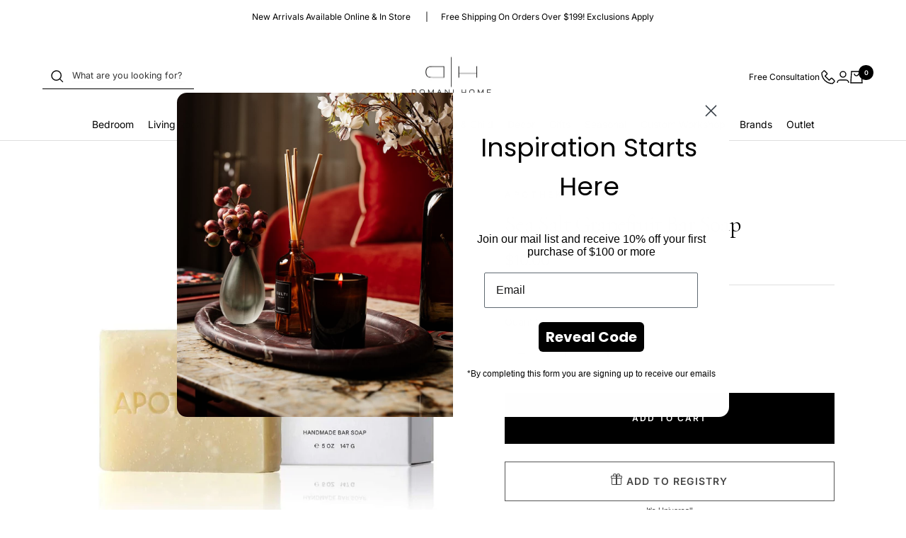

--- FILE ---
content_type: text/html; charset=utf-8
request_url: https://domanihome.com/products/sea-salt-grapefruit-bar-soap
body_size: 60517
content:
<!doctype html><html class="no-js" lang="en" dir="ltr">
  <head>
    <meta charset="utf-8">
    <meta
      name="viewport"
      content="width=device-width, initial-scale=1.0, height=device-height, minimum-scale=1.0, maximum-scale=1.0"
    >
    <meta name="theme-color" content="#ffffff">

    <title>
      Sea Salt Grapefruit Bar Soap
    </title><meta name="description" content="Our hand made bar soap cleanses and moisturizes with the tang of sea salt,m, and ripe grapefruit all balanced by dew drop accords and tarragon for a fragrance like summer by the sea. 2” W x 1 1/2&quot; L x 1 7/8&quot; H 4.58 oz   "><link rel="canonical" href="https://domanihome.com/products/sea-salt-grapefruit-bar-soap"><link rel="shortcut icon" href="//domanihome.com/cdn/shop/files/favicon_96x96.png?v=1695697149" type="image/png"><link rel="preconnect" href="https://cdn.shopify.com">
    <link rel="dns-prefetch" href="https://productreviews.shopifycdn.com">
    <link rel="dns-prefetch" href="https://www.google-analytics.com"><link rel="preconnect" href="https://fonts.shopifycdn.com" crossorigin><link rel="preload" as="style" href="//domanihome.com/cdn/shop/t/30/assets/theme.css?v=12769033947893891711766434642">
    <link rel="preload" as="script" href="//domanihome.com/cdn/shop/t/30/assets/vendor.js?v=32643890569905814191725900361">
    <link rel="preload" as="script" href="//domanihome.com/cdn/shop/t/30/assets/theme.js?v=134334283272967701211740600008"><link rel="preload" as="fetch" href="/products/sea-salt-grapefruit-bar-soap.js" crossorigin><link rel="preload" as="script" href="//domanihome.com/cdn/shop/t/30/assets/flickity.js?v=176646718982628074891725900363"><meta property="og:type" content="product">
  <meta property="og:title" content="Sea Salt Grapefruit Bar Soap">
  <meta property="product:price:amount" content="10.00">
  <meta property="product:price:currency" content="USD"><meta property="og:image" content="http://domanihome.com/cdn/shop/products/image_574d0b3d-63bb-4155-b65d-ff000928772c.webp?v=1649451125">
  <meta property="og:image:secure_url" content="https://domanihome.com/cdn/shop/products/image_574d0b3d-63bb-4155-b65d-ff000928772c.webp?v=1649451125">
  <meta property="og:image:width" content="1600">
  <meta property="og:image:height" content="1600"><meta property="og:description" content="Our hand made bar soap cleanses and moisturizes with the tang of sea salt,m, and ripe grapefruit all balanced by dew drop accords and tarragon for a fragrance like summer by the sea. 2” W x 1 1/2&quot; L x 1 7/8&quot; H 4.58 oz   "><meta property="og:url" content="https://domanihome.com/products/sea-salt-grapefruit-bar-soap">
<meta property="og:site_name" content="Domani Home"><meta name="twitter:card" content="summary"><meta name="twitter:title" content="Sea Salt Grapefruit Bar Soap">
  <meta name="twitter:description" content="
Our hand made bar soap cleanses and moisturizes with the tang of sea salt,m, and ripe grapefruit all balanced by dew drop accords and tarragon for a fragrance like summer by the sea.

2” W x 1 1/2&quot; L x 1 7/8&quot; H
4.58 oz 

 "><meta name="twitter:image" content="https://domanihome.com/cdn/shop/products/image_574d0b3d-63bb-4155-b65d-ff000928772c_1200x1200_crop_center.webp?v=1649451125">
  <meta name="twitter:image:alt" content="">
    
  <script type="application/ld+json">
  {
    "@context": "https://schema.org",
    "@type": "Product",
    "productID": 7585354907898,
    "offers": [{
          "@type": "Offer",
          "name": "Default Title",
          "availability":"https://schema.org/InStock",
          "price": 10.0,
          "priceCurrency": "USD",
          "priceValidUntil": "2026-02-07","sku": "10032540",
            "gtin8": "10032540",
          "url": "/products/sea-salt-grapefruit-bar-soap?variant=42620128035066"
        }
],"brand": {
      "@type": "Brand",
      "name": "Apotheke"
    },
    "name": "Sea Salt Grapefruit Bar Soap",
    "description": "\nOur hand made bar soap cleanses and moisturizes with the tang of sea salt,m, and ripe grapefruit all balanced by dew drop accords and tarragon for a fragrance like summer by the sea.\n\n2” W x 1 1\/2\" L x 1 7\/8\" H\n4.58 oz \n\n ",
    "category": "Soap",
    "url": "/products/sea-salt-grapefruit-bar-soap",
    "sku": "10032540",
    "image": {
      "@type": "ImageObject",
      "url": "https://domanihome.com/cdn/shop/products/image_574d0b3d-63bb-4155-b65d-ff000928772c.webp?v=1649451125&width=1024",
      "image": "https://domanihome.com/cdn/shop/products/image_574d0b3d-63bb-4155-b65d-ff000928772c.webp?v=1649451125&width=1024",
      "name": "",
      "width": "1024",
      "height": "1024"
    }
  }
  </script>



  <script type="application/ld+json">
  {
    "@context": "https://schema.org",
    "@type": "BreadcrumbList",
  "itemListElement": [{
      "@type": "ListItem",
      "position": 1,
      "name": "Home",
      "item": "https://domanihome.com"
    },{
          "@type": "ListItem",
          "position": 2,
          "name": "Sea Salt Grapefruit Bar Soap",
          "item": "https://domanihome.com/products/sea-salt-grapefruit-bar-soap"
        }]
  }
  </script>


    <link rel="preload" href="//domanihome.com/cdn/fonts/cormorant/cormorant_n4.bd66e8e0031690b46374315bd1c15a17a8dcd450.woff2" as="font" type="font/woff2" crossorigin><link rel="preload" href="//domanihome.com/cdn/fonts/inter/inter_n4.b2a3f24c19b4de56e8871f609e73ca7f6d2e2bb9.woff2" as="font" type="font/woff2" crossorigin><style>
  /* Typography (heading) */
  @font-face {
  font-family: Cormorant;
  font-weight: 400;
  font-style: normal;
  font-display: swap;
  src: url("//domanihome.com/cdn/fonts/cormorant/cormorant_n4.bd66e8e0031690b46374315bd1c15a17a8dcd450.woff2") format("woff2"),
       url("//domanihome.com/cdn/fonts/cormorant/cormorant_n4.e5604516683cb4cc166c001f2ff5f387255e3b45.woff") format("woff");
}

@font-face {
  font-family: Cormorant;
  font-weight: 400;
  font-style: italic;
  font-display: swap;
  src: url("//domanihome.com/cdn/fonts/cormorant/cormorant_i4.0b95f138bb9694e184a2ebaf079dd59cf448e2d3.woff2") format("woff2"),
       url("//domanihome.com/cdn/fonts/cormorant/cormorant_i4.75684eb0a368d69688996f5f8e72c62747e6c249.woff") format("woff");
}

/* Typography (body) */
  @font-face {
  font-family: Inter;
  font-weight: 400;
  font-style: normal;
  font-display: swap;
  src: url("//domanihome.com/cdn/fonts/inter/inter_n4.b2a3f24c19b4de56e8871f609e73ca7f6d2e2bb9.woff2") format("woff2"),
       url("//domanihome.com/cdn/fonts/inter/inter_n4.af8052d517e0c9ffac7b814872cecc27ae1fa132.woff") format("woff");
}

@font-face {
  font-family: Inter;
  font-weight: 400;
  font-style: italic;
  font-display: swap;
  src: url("//domanihome.com/cdn/fonts/inter/inter_i4.feae1981dda792ab80d117249d9c7e0f1017e5b3.woff2") format("woff2"),
       url("//domanihome.com/cdn/fonts/inter/inter_i4.62773b7113d5e5f02c71486623cf828884c85c6e.woff") format("woff");
}

@font-face {
  font-family: Inter;
  font-weight: 600;
  font-style: normal;
  font-display: swap;
  src: url("//domanihome.com/cdn/fonts/inter/inter_n6.771af0474a71b3797eb38f3487d6fb79d43b6877.woff2") format("woff2"),
       url("//domanihome.com/cdn/fonts/inter/inter_n6.88c903d8f9e157d48b73b7777d0642925bcecde7.woff") format("woff");
}

@font-face {
  font-family: Inter;
  font-weight: 600;
  font-style: italic;
  font-display: swap;
  src: url("//domanihome.com/cdn/fonts/inter/inter_i6.3bbe0fe1c7ee4f282f9c2e296f3e4401a48cbe19.woff2") format("woff2"),
       url("//domanihome.com/cdn/fonts/inter/inter_i6.8bea21f57a10d5416ddf685e2c91682ec237876d.woff") format("woff");
}

:root {--heading-color: 0, 0, 0;
    --text-color: 40, 40, 40;
    --background: 255, 255, 255;
    --secondary-background: 255, 255, 255;
    --border-color: 223, 223, 223;
    --border-color-darker: 169, 169, 169;
    --success-color: 46, 158, 123;
    --success-background: 213, 236, 229;
    --error-color: 222, 42, 42;
    --error-background: 253, 240, 240;
    --primary-button-background: 0, 0, 0;
    --primary-button-text-color: 255, 255, 255;
    --secondary-button-background: 0, 0, 0;
    --secondary-button-text-color: 255, 255, 255;
    --product-star-rating: 246, 164, 41;
    --product-on-sale-accent: 0, 0, 0;
    --product-sold-out-accent: 0, 0, 0;
    --product-custom-label-background: 0, 0, 0;
    --product-custom-label-text-color: 255, 255, 255;
    --product-custom-label-2-background: 166, 166, 166;
    --product-custom-label-2-text-color: 0, 0, 0;
    --product-low-stock-text-color: 0, 0, 0;
    --product-in-stock-text-color: 77, 78, 78;
    --loading-bar-background: 40, 40, 40;

    /* We duplicate some "base" colors as root colors, which is useful to use on drawer elements or popover without. Those should not be overridden to avoid issues */
    --root-heading-color: 0, 0, 0;
    --root-text-color: 40, 40, 40;
    --root-background: 255, 255, 255;
    --root-border-color: 223, 223, 223;
    --root-primary-button-background: 0, 0, 0;
    --root-primary-button-text-color: 255, 255, 255;

    --base-font-size: 14px;
    --heading-font-family: Cormorant, serif;
    --heading-font-weight: 400;
    --heading-font-style: normal;
    --heading-text-transform: normal;
    --text-font-family: Inter, sans-serif;
    --text-font-weight: 400;
    --text-font-style: normal;
    --text-font-bold-weight: 600;

    /* Typography (font size) */
    --heading-xxsmall-font-size: 10px;
    --heading-xsmall-font-size: 10px;
    --heading-small-font-size: 11px;
    --heading-large-font-size: 32px;
    --heading-h1-font-size: 32px;
    --heading-h2-font-size: 28px;
    --heading-h3-font-size: 26px;
    --heading-h4-font-size: 22px;
    --heading-h5-font-size: 18px;
    --heading-h6-font-size: 16px;

    /* Control the look and feel of the theme by changing radius of various elements */
    --button-border-radius: 0px;
    --block-border-radius: 0px;
    --block-border-radius-reduced: 0px;
    --color-swatch-border-radius: 0px;

    /* Button size */
    --button-height: 48px;
    --button-small-height: 40px;

    /* Form related */
    --form-input-field-height: 48px;
    --form-input-gap: 16px;
    --form-submit-margin: 24px;

    /* Product listing related variables */
    --product-list-block-spacing: 32px;

    /* Video related */
    --play-button-background: 255, 255, 255;
    --play-button-arrow: 40, 40, 40;

    /* RTL support */
    --transform-logical-flip: 1;
    --transform-origin-start: left;
    --transform-origin-end: right;

    /* Other */
    --zoom-cursor-svg-url: url(//domanihome.com/cdn/shop/t/30/assets/zoom-cursor.svg?v=116630169999864655101725900369);
    --arrow-right-svg-url: url(//domanihome.com/cdn/shop/t/30/assets/arrow-right.svg?v=38457186625962660971725900361);
    --arrow-left-svg-url: url(//domanihome.com/cdn/shop/t/30/assets/arrow-left.svg?v=59442085428258996901725900361);

    /* Some useful variables that we can reuse in our CSS. Some explanation are needed for some of them:
       - container-max-width-minus-gutters: represents the container max width without the edge gutters
       - container-outer-width: considering the screen width, represent all the space outside the container
       - container-outer-margin: same as container-outer-width but get set to 0 inside a container
       - container-inner-width: the effective space inside the container (minus gutters)
       - grid-column-width: represents the width of a single column of the grid
       - vertical-breather: this is a variable that defines the global "spacing" between sections, and inside the section
                            to create some "breath" and minimum spacing
     */
    --container-max-width: 1600px;
    --container-gutter: 24px;
    --container-max-width-minus-gutters: calc(var(--container-max-width) - (var(--container-gutter)) * 2);
    --container-outer-width: max(calc((100vw - var(--container-max-width-minus-gutters)) / 2), var(--container-gutter));
    --container-outer-margin: var(--container-outer-width);
    --container-inner-width: calc(100vw - var(--container-outer-width) * 2);

    --grid-column-count: 10;
    --grid-gap: 24px;
    --grid-column-width: calc((100vw - var(--container-outer-width) * 2 - var(--grid-gap) * (var(--grid-column-count) - 1)) / var(--grid-column-count));

    --vertical-breather: 28px;
    --vertical-breather-tight: 28px;

    /* Shopify related variables */
    --payment-terms-background-color: #ffffff;
  }

  @media screen and (min-width: 741px) {
    :root {
      --container-gutter: 40px;
      --grid-column-count: 20;
      --vertical-breather: 40px;
      --vertical-breather-tight: 40px;

      /* Typography (font size) */
      --heading-xsmall-font-size: 11px;
      --heading-small-font-size: 12px;
      --heading-large-font-size: 48px;
      --heading-h1-font-size: 48px;
      --heading-h2-font-size: 36px;
      --heading-h3-font-size: 30px;
      --heading-h4-font-size: 22px;
      --heading-h5-font-size: 18px;
      --heading-h6-font-size: 16px;

      /* Form related */
      --form-input-field-height: 52px;
      --form-submit-margin: 32px;

      /* Button size */
      --button-height: 52px;
      --button-small-height: 44px;
    }
  }

  @media screen and (min-width: 1200px) {
    :root {
      --vertical-breather: 48px;
      --vertical-breather-tight: 48px;
      --product-list-block-spacing: 48px;

      /* Typography */
      --heading-large-font-size: 58px;
      --heading-h1-font-size: 50px;
      --heading-h2-font-size: 44px;
      --heading-h3-font-size: 32px;
      --heading-h4-font-size: 26px;
      --heading-h5-font-size: 22px;
      --heading-h6-font-size: 16px;
    }
  }

  @media screen and (min-width: 1600px) {
    :root {
      --vertical-breather: 48px;
      --vertical-breather-tight: 48px;
    }
  }
</style>
    <script>
  // This allows to expose several variables to the global scope, to be used in scripts
  window.themeVariables = {
    settings: {
      direction: "ltr",
      pageType: "product",
      cartCount: 0,
      moneyFormat: "${{amount}}",
      moneyWithCurrencyFormat: "${{amount}} USD",
      showVendor: false,
      discountMode: "saving",
      currencyCodeEnabled: false,
      cartType: "drawer",
      cartCurrency: "USD",
      mobileZoomFactor: 2.5
    },

    routes: {
      host: "domanihome.com",
      rootUrl: "\/",
      rootUrlWithoutSlash: '',
      cartUrl: "\/cart",
      cartAddUrl: "\/cart\/add",
      cartChangeUrl: "\/cart\/change",
      searchUrl: "\/search",
      predictiveSearchUrl: "\/search\/suggest",
      productRecommendationsUrl: "\/recommendations\/products"
    },

    strings: {
      accessibilityDelete: "Delete",
      accessibilityClose: "Close",
      collectionSoldOut: "Sold out",
      collectionDiscount: "Save @savings@",
      productSalePrice: "Sale price",
      productRegularPrice: "Regular price",
      productFormUnavailable: "Unavailable",
      productFormSoldOut: "Sold out",
      productFormPreOrder: "Pre-order",
      productFormAddToCart: "Add to cart",
      searchNoResults: "No results could be found.",
      searchNewSearch: "New search",
      searchProducts: "Products",
      searchArticles: "Journal",
      searchPages: "Pages",
      searchCollections: "Collections",
      cartViewCart: "View cart",
      cartItemAdded: "Item added to your cart!",
      cartItemAddedShort: "Added to your cart!",
      cartAddOrderNote: "Add order note",
      cartEditOrderNote: "Edit order note",
      shippingEstimatorNoResults: "Sorry, we do not ship to your address.",
      shippingEstimatorOneResult: "There is one shipping rate for your address:",
      shippingEstimatorMultipleResults: "There are several shipping rates for your address:",
      shippingEstimatorError: "One or more error occurred while retrieving shipping rates:"
    },

    libs: {
      flickity: "\/\/domanihome.com\/cdn\/shop\/t\/30\/assets\/flickity.js?v=176646718982628074891725900363",
      photoswipe: "\/\/domanihome.com\/cdn\/shop\/t\/30\/assets\/photoswipe.js?v=132268647426145925301725900361",
      qrCode: "\/\/domanihome.com\/cdn\/shopifycloud\/storefront\/assets\/themes_support\/vendor\/qrcode-3f2b403b.js"
    },

    breakpoints: {
      phone: 'screen and (max-width: 740px)',
      tablet: 'screen and (min-width: 741px) and (max-width: 999px)',
      tabletAndUp: 'screen and (min-width: 741px)',
      pocket: 'screen and (max-width: 999px)',
      lap: 'screen and (min-width: 1000px) and (max-width: 1199px)',
      lapAndUp: 'screen and (min-width: 1000px)',
      desktop: 'screen and (min-width: 1200px)',
      wide: 'screen and (min-width: 1400px)'
    }
  };

  window.addEventListener('pageshow', async () => {
    const cartContent = await (await fetch(`${window.themeVariables.routes.cartUrl}.js`, {cache: 'reload'})).json();
    document.documentElement.dispatchEvent(new CustomEvent('cart:refresh', {detail: {cart: cartContent}}));
  });

  if ('noModule' in HTMLScriptElement.prototype) {
    // Old browsers (like IE) that does not support module will be considered as if not executing JS at all
    document.documentElement.className = document.documentElement.className.replace('no-js', 'js');

    requestAnimationFrame(() => {
      const viewportHeight = (window.visualViewport ? window.visualViewport.height : document.documentElement.clientHeight);
      document.documentElement.style.setProperty('--window-height',viewportHeight + 'px');
    });
  }// We save the product ID in local storage to be eventually used for recently viewed section
    try {
      const items = JSON.parse(localStorage.getItem('theme:recently-viewed-products') || '[]');

      // We check if the current product already exists, and if it does not, we add it at the start
      if (!items.includes(7585354907898)) {
        items.unshift(7585354907898);
      }

      localStorage.setItem('theme:recently-viewed-products', JSON.stringify(items.slice(0, 20)));
    } catch (e) {
      // Safari in private mode does not allow setting item, we silently fail
    }</script>

    <link rel="stylesheet" href="//domanihome.com/cdn/shop/t/30/assets/theme.css?v=12769033947893891711766434642">
        <link rel="stylesheet" href="//domanihome.com/cdn/shop/t/30/assets/trade-application-page.css?v=55915688370084222131763479555">


    <script src="//domanihome.com/cdn/shop/t/30/assets/vendor.js?v=32643890569905814191725900361" defer></script>
    <script src="//domanihome.com/cdn/shop/t/30/assets/theme.js?v=134334283272967701211740600008" defer></script>
    <script src="//domanihome.com/cdn/shop/t/30/assets/custom.js?v=91618536238463050231740599250" defer></script>

    <script>window.performance && window.performance.mark && window.performance.mark('shopify.content_for_header.start');</script><meta id="shopify-digital-wallet" name="shopify-digital-wallet" content="/26547912781/digital_wallets/dialog">
<meta name="shopify-checkout-api-token" content="23aa679c9e033fe5fd800300f6c6b497">
<link rel="alternate" type="application/json+oembed" href="https://domanihome.com/products/sea-salt-grapefruit-bar-soap.oembed">
<script async="async" src="/checkouts/internal/preloads.js?locale=en-US"></script>
<link rel="preconnect" href="https://shop.app" crossorigin="anonymous">
<script async="async" src="https://shop.app/checkouts/internal/preloads.js?locale=en-US&shop_id=26547912781" crossorigin="anonymous"></script>
<script id="shopify-features" type="application/json">{"accessToken":"23aa679c9e033fe5fd800300f6c6b497","betas":["rich-media-storefront-analytics"],"domain":"domanihome.com","predictiveSearch":true,"shopId":26547912781,"locale":"en"}</script>
<script>var Shopify = Shopify || {};
Shopify.shop = "domanihome-com.myshopify.com";
Shopify.locale = "en";
Shopify.currency = {"active":"USD","rate":"1.0"};
Shopify.country = "US";
Shopify.theme = {"name":"Domani-shopify\/main","id":145141825786,"schema_name":"Focal","schema_version":"10.1.3","theme_store_id":null,"role":"main"};
Shopify.theme.handle = "null";
Shopify.theme.style = {"id":null,"handle":null};
Shopify.cdnHost = "domanihome.com/cdn";
Shopify.routes = Shopify.routes || {};
Shopify.routes.root = "/";</script>
<script type="module">!function(o){(o.Shopify=o.Shopify||{}).modules=!0}(window);</script>
<script>!function(o){function n(){var o=[];function n(){o.push(Array.prototype.slice.apply(arguments))}return n.q=o,n}var t=o.Shopify=o.Shopify||{};t.loadFeatures=n(),t.autoloadFeatures=n()}(window);</script>
<script>
  window.ShopifyPay = window.ShopifyPay || {};
  window.ShopifyPay.apiHost = "shop.app\/pay";
  window.ShopifyPay.redirectState = null;
</script>
<script id="shop-js-analytics" type="application/json">{"pageType":"product"}</script>
<script defer="defer" async type="module" src="//domanihome.com/cdn/shopifycloud/shop-js/modules/v2/client.init-shop-cart-sync_WVOgQShq.en.esm.js"></script>
<script defer="defer" async type="module" src="//domanihome.com/cdn/shopifycloud/shop-js/modules/v2/chunk.common_C_13GLB1.esm.js"></script>
<script defer="defer" async type="module" src="//domanihome.com/cdn/shopifycloud/shop-js/modules/v2/chunk.modal_CLfMGd0m.esm.js"></script>
<script type="module">
  await import("//domanihome.com/cdn/shopifycloud/shop-js/modules/v2/client.init-shop-cart-sync_WVOgQShq.en.esm.js");
await import("//domanihome.com/cdn/shopifycloud/shop-js/modules/v2/chunk.common_C_13GLB1.esm.js");
await import("//domanihome.com/cdn/shopifycloud/shop-js/modules/v2/chunk.modal_CLfMGd0m.esm.js");

  window.Shopify.SignInWithShop?.initShopCartSync?.({"fedCMEnabled":true,"windoidEnabled":true});

</script>
<script defer="defer" async type="module" src="//domanihome.com/cdn/shopifycloud/shop-js/modules/v2/client.payment-terms_BWmiNN46.en.esm.js"></script>
<script defer="defer" async type="module" src="//domanihome.com/cdn/shopifycloud/shop-js/modules/v2/chunk.common_C_13GLB1.esm.js"></script>
<script defer="defer" async type="module" src="//domanihome.com/cdn/shopifycloud/shop-js/modules/v2/chunk.modal_CLfMGd0m.esm.js"></script>
<script type="module">
  await import("//domanihome.com/cdn/shopifycloud/shop-js/modules/v2/client.payment-terms_BWmiNN46.en.esm.js");
await import("//domanihome.com/cdn/shopifycloud/shop-js/modules/v2/chunk.common_C_13GLB1.esm.js");
await import("//domanihome.com/cdn/shopifycloud/shop-js/modules/v2/chunk.modal_CLfMGd0m.esm.js");

  
</script>
<script>
  window.Shopify = window.Shopify || {};
  if (!window.Shopify.featureAssets) window.Shopify.featureAssets = {};
  window.Shopify.featureAssets['shop-js'] = {"shop-cart-sync":["modules/v2/client.shop-cart-sync_DuR37GeY.en.esm.js","modules/v2/chunk.common_C_13GLB1.esm.js","modules/v2/chunk.modal_CLfMGd0m.esm.js"],"init-fed-cm":["modules/v2/client.init-fed-cm_BucUoe6W.en.esm.js","modules/v2/chunk.common_C_13GLB1.esm.js","modules/v2/chunk.modal_CLfMGd0m.esm.js"],"shop-toast-manager":["modules/v2/client.shop-toast-manager_B0JfrpKj.en.esm.js","modules/v2/chunk.common_C_13GLB1.esm.js","modules/v2/chunk.modal_CLfMGd0m.esm.js"],"init-shop-cart-sync":["modules/v2/client.init-shop-cart-sync_WVOgQShq.en.esm.js","modules/v2/chunk.common_C_13GLB1.esm.js","modules/v2/chunk.modal_CLfMGd0m.esm.js"],"shop-button":["modules/v2/client.shop-button_B_U3bv27.en.esm.js","modules/v2/chunk.common_C_13GLB1.esm.js","modules/v2/chunk.modal_CLfMGd0m.esm.js"],"init-windoid":["modules/v2/client.init-windoid_DuP9q_di.en.esm.js","modules/v2/chunk.common_C_13GLB1.esm.js","modules/v2/chunk.modal_CLfMGd0m.esm.js"],"shop-cash-offers":["modules/v2/client.shop-cash-offers_BmULhtno.en.esm.js","modules/v2/chunk.common_C_13GLB1.esm.js","modules/v2/chunk.modal_CLfMGd0m.esm.js"],"pay-button":["modules/v2/client.pay-button_CrPSEbOK.en.esm.js","modules/v2/chunk.common_C_13GLB1.esm.js","modules/v2/chunk.modal_CLfMGd0m.esm.js"],"init-customer-accounts":["modules/v2/client.init-customer-accounts_jNk9cPYQ.en.esm.js","modules/v2/client.shop-login-button_DJ5ldayH.en.esm.js","modules/v2/chunk.common_C_13GLB1.esm.js","modules/v2/chunk.modal_CLfMGd0m.esm.js"],"avatar":["modules/v2/client.avatar_BTnouDA3.en.esm.js"],"checkout-modal":["modules/v2/client.checkout-modal_pBPyh9w8.en.esm.js","modules/v2/chunk.common_C_13GLB1.esm.js","modules/v2/chunk.modal_CLfMGd0m.esm.js"],"init-shop-for-new-customer-accounts":["modules/v2/client.init-shop-for-new-customer-accounts_BUoCy7a5.en.esm.js","modules/v2/client.shop-login-button_DJ5ldayH.en.esm.js","modules/v2/chunk.common_C_13GLB1.esm.js","modules/v2/chunk.modal_CLfMGd0m.esm.js"],"init-customer-accounts-sign-up":["modules/v2/client.init-customer-accounts-sign-up_CnczCz9H.en.esm.js","modules/v2/client.shop-login-button_DJ5ldayH.en.esm.js","modules/v2/chunk.common_C_13GLB1.esm.js","modules/v2/chunk.modal_CLfMGd0m.esm.js"],"init-shop-email-lookup-coordinator":["modules/v2/client.init-shop-email-lookup-coordinator_CzjY5t9o.en.esm.js","modules/v2/chunk.common_C_13GLB1.esm.js","modules/v2/chunk.modal_CLfMGd0m.esm.js"],"shop-follow-button":["modules/v2/client.shop-follow-button_CsYC63q7.en.esm.js","modules/v2/chunk.common_C_13GLB1.esm.js","modules/v2/chunk.modal_CLfMGd0m.esm.js"],"shop-login-button":["modules/v2/client.shop-login-button_DJ5ldayH.en.esm.js","modules/v2/chunk.common_C_13GLB1.esm.js","modules/v2/chunk.modal_CLfMGd0m.esm.js"],"shop-login":["modules/v2/client.shop-login_B9ccPdmx.en.esm.js","modules/v2/chunk.common_C_13GLB1.esm.js","modules/v2/chunk.modal_CLfMGd0m.esm.js"],"lead-capture":["modules/v2/client.lead-capture_D0K_KgYb.en.esm.js","modules/v2/chunk.common_C_13GLB1.esm.js","modules/v2/chunk.modal_CLfMGd0m.esm.js"],"payment-terms":["modules/v2/client.payment-terms_BWmiNN46.en.esm.js","modules/v2/chunk.common_C_13GLB1.esm.js","modules/v2/chunk.modal_CLfMGd0m.esm.js"]};
</script>
<script>(function() {
  var isLoaded = false;
  function asyncLoad() {
    if (isLoaded) return;
    isLoaded = true;
    var urls = ["https:\/\/app.supergiftoptions.com\/get_script\/4eab54ec2eee11ec89f6fa8997194d13.js?v=344809\u0026shop=domanihome-com.myshopify.com","https:\/\/str.rise-ai.com\/?shop=domanihome-com.myshopify.com","https:\/\/strn.rise-ai.com\/?shop=domanihome-com.myshopify.com","https:\/\/widgets.automizely.com\/returns\/main.js?shop=domanihome-com.myshopify.com","https:\/\/static.shareasale.com\/json\/shopify\/shareasale-tracking.js?sasmid=157164\u0026ssmtid=19038\u0026shop=domanihome-com.myshopify.com","https:\/\/cdn.hextom.com\/js\/quickannouncementbar.js?shop=domanihome-com.myshopify.com"];
    for (var i = 0; i < urls.length; i++) {
      var s = document.createElement('script');
      s.type = 'text/javascript';
      s.async = true;
      s.src = urls[i];
      var x = document.getElementsByTagName('script')[0];
      x.parentNode.insertBefore(s, x);
    }
  };
  if(window.attachEvent) {
    window.attachEvent('onload', asyncLoad);
  } else {
    window.addEventListener('load', asyncLoad, false);
  }
})();</script>
<script id="__st">var __st={"a":26547912781,"offset":-18000,"reqid":"a6057e72-db71-4568-9094-162ec9360051-1769581136","pageurl":"domanihome.com\/products\/sea-salt-grapefruit-bar-soap","u":"318cafa2de69","p":"product","rtyp":"product","rid":7585354907898};</script>
<script>window.ShopifyPaypalV4VisibilityTracking = true;</script>
<script id="form-persister">!function(){'use strict';const t='contact',e='new_comment',n=[[t,t],['blogs',e],['comments',e],[t,'customer']],o='password',r='form_key',c=['recaptcha-v3-token','g-recaptcha-response','h-captcha-response',o],s=()=>{try{return window.sessionStorage}catch{return}},i='__shopify_v',u=t=>t.elements[r],a=function(){const t=[...n].map((([t,e])=>`form[action*='/${t}']:not([data-nocaptcha='true']) input[name='form_type'][value='${e}']`)).join(',');var e;return e=t,()=>e?[...document.querySelectorAll(e)].map((t=>t.form)):[]}();function m(t){const e=u(t);a().includes(t)&&(!e||!e.value)&&function(t){try{if(!s())return;!function(t){const e=s();if(!e)return;const n=u(t);if(!n)return;const o=n.value;o&&e.removeItem(o)}(t);const e=Array.from(Array(32),(()=>Math.random().toString(36)[2])).join('');!function(t,e){u(t)||t.append(Object.assign(document.createElement('input'),{type:'hidden',name:r})),t.elements[r].value=e}(t,e),function(t,e){const n=s();if(!n)return;const r=[...t.querySelectorAll(`input[type='${o}']`)].map((({name:t})=>t)),u=[...c,...r],a={};for(const[o,c]of new FormData(t).entries())u.includes(o)||(a[o]=c);n.setItem(e,JSON.stringify({[i]:1,action:t.action,data:a}))}(t,e)}catch(e){console.error('failed to persist form',e)}}(t)}const f=t=>{if('true'===t.dataset.persistBound)return;const e=function(t,e){const n=function(t){return'function'==typeof t.submit?t.submit:HTMLFormElement.prototype.submit}(t).bind(t);return function(){let t;return()=>{t||(t=!0,(()=>{try{e(),n()}catch(t){(t=>{console.error('form submit failed',t)})(t)}})(),setTimeout((()=>t=!1),250))}}()}(t,(()=>{m(t)}));!function(t,e){if('function'==typeof t.submit&&'function'==typeof e)try{t.submit=e}catch{}}(t,e),t.addEventListener('submit',(t=>{t.preventDefault(),e()})),t.dataset.persistBound='true'};!function(){function t(t){const e=(t=>{const e=t.target;return e instanceof HTMLFormElement?e:e&&e.form})(t);e&&m(e)}document.addEventListener('submit',t),document.addEventListener('DOMContentLoaded',(()=>{const e=a();for(const t of e)f(t);var n;n=document.body,new window.MutationObserver((t=>{for(const e of t)if('childList'===e.type&&e.addedNodes.length)for(const t of e.addedNodes)1===t.nodeType&&'FORM'===t.tagName&&a().includes(t)&&f(t)})).observe(n,{childList:!0,subtree:!0,attributes:!1}),document.removeEventListener('submit',t)}))}()}();</script>
<script integrity="sha256-4kQ18oKyAcykRKYeNunJcIwy7WH5gtpwJnB7kiuLZ1E=" data-source-attribution="shopify.loadfeatures" defer="defer" src="//domanihome.com/cdn/shopifycloud/storefront/assets/storefront/load_feature-a0a9edcb.js" crossorigin="anonymous"></script>
<script crossorigin="anonymous" defer="defer" src="//domanihome.com/cdn/shopifycloud/storefront/assets/shopify_pay/storefront-65b4c6d7.js?v=20250812"></script>
<script data-source-attribution="shopify.dynamic_checkout.dynamic.init">var Shopify=Shopify||{};Shopify.PaymentButton=Shopify.PaymentButton||{isStorefrontPortableWallets:!0,init:function(){window.Shopify.PaymentButton.init=function(){};var t=document.createElement("script");t.src="https://domanihome.com/cdn/shopifycloud/portable-wallets/latest/portable-wallets.en.js",t.type="module",document.head.appendChild(t)}};
</script>
<script data-source-attribution="shopify.dynamic_checkout.buyer_consent">
  function portableWalletsHideBuyerConsent(e){var t=document.getElementById("shopify-buyer-consent"),n=document.getElementById("shopify-subscription-policy-button");t&&n&&(t.classList.add("hidden"),t.setAttribute("aria-hidden","true"),n.removeEventListener("click",e))}function portableWalletsShowBuyerConsent(e){var t=document.getElementById("shopify-buyer-consent"),n=document.getElementById("shopify-subscription-policy-button");t&&n&&(t.classList.remove("hidden"),t.removeAttribute("aria-hidden"),n.addEventListener("click",e))}window.Shopify?.PaymentButton&&(window.Shopify.PaymentButton.hideBuyerConsent=portableWalletsHideBuyerConsent,window.Shopify.PaymentButton.showBuyerConsent=portableWalletsShowBuyerConsent);
</script>
<script data-source-attribution="shopify.dynamic_checkout.cart.bootstrap">document.addEventListener("DOMContentLoaded",(function(){function t(){return document.querySelector("shopify-accelerated-checkout-cart, shopify-accelerated-checkout")}if(t())Shopify.PaymentButton.init();else{new MutationObserver((function(e,n){t()&&(Shopify.PaymentButton.init(),n.disconnect())})).observe(document.body,{childList:!0,subtree:!0})}}));
</script>
<link id="shopify-accelerated-checkout-styles" rel="stylesheet" media="screen" href="https://domanihome.com/cdn/shopifycloud/portable-wallets/latest/accelerated-checkout-backwards-compat.css" crossorigin="anonymous">
<style id="shopify-accelerated-checkout-cart">
        #shopify-buyer-consent {
  margin-top: 1em;
  display: inline-block;
  width: 100%;
}

#shopify-buyer-consent.hidden {
  display: none;
}

#shopify-subscription-policy-button {
  background: none;
  border: none;
  padding: 0;
  text-decoration: underline;
  font-size: inherit;
  cursor: pointer;
}

#shopify-subscription-policy-button::before {
  box-shadow: none;
}

      </style>

<script>window.performance && window.performance.mark && window.performance.mark('shopify.content_for_header.end');</script>

    <!-- Bing Ads tracking -->
    <script>
      (function(w,d,t,r,u){var f,n,i;w[u]=w[u]||[],f=function(){var o={ti:"97125852"};o.q=w[u],w[u]=new UET(o),w[u].push("pageLoad")},n=d.createElement(t),n.src=r,n.async=1,n.onload=n.onreadystatechange=function(){var s=this.readyState;s&&s!=="loaded"&&s!=="complete"||(f(),n.onload=n.onreadystatechange=null)},i=d.getElementsByTagName(t)[0],i.parentNode.insertBefore(n,i)})(window,document,"script","//bat.bing.com/bat.js","uetq");
    </script>
    <!-- End Bing Ads tracking -->
       <!-- Start Hotjar tracking -->
 <script>
    (function (c, s, q, u, a, r, e) {
        c.hj=c.hj||function(){(c.hj.q=c.hj.q||[]).push(arguments)};
        c._hjSettings = { hjid: a };
        r = s.getElementsByTagName('head')[0];
        e = s.createElement('script');
        e.async = true;
        e.src = q + c._hjSettings.hjid + u;
        r.appendChild(e);
    })(window, document, 'https://static.hj.contentsquare.net/c/csq-', '.js', 5286043);
</script>
     <!-- End Hotjar tracking -->


    <!-- Start MyRegistry Javascript -->
    <script type='text/javascript' xml='space'> 
    (function() {var as = document.createElement('script'); as.type = 'text/javascript'; as.async = true;var ctime = 5 * 6e4;as.src = 'https://www.myregistry.com/ScriptPlatform/Shopify/AddToMrButton.js?siteKey=7knUGHj2xS7kv-I2-W6QFw2&version=' + new Date(Math.round((new Date()).getTime() / ctime) * ctime).getTime(); var s = document.getElementsByTagName('script')[0]; s.parentNode.insertBefore(as, s); })(); 
    </script>
    <!-- End MyRegistry Javascript -->

    <link rel="describedby" href="https://domanihome.com/api/brand.json" type="application/json" />

    
  <!-- BEGIN app block: shopify://apps/klaviyo-email-marketing-sms/blocks/klaviyo-onsite-embed/2632fe16-c075-4321-a88b-50b567f42507 -->












  <script async src="https://static.klaviyo.com/onsite/js/RhuApQ/klaviyo.js?company_id=RhuApQ"></script>
  <script>!function(){if(!window.klaviyo){window._klOnsite=window._klOnsite||[];try{window.klaviyo=new Proxy({},{get:function(n,i){return"push"===i?function(){var n;(n=window._klOnsite).push.apply(n,arguments)}:function(){for(var n=arguments.length,o=new Array(n),w=0;w<n;w++)o[w]=arguments[w];var t="function"==typeof o[o.length-1]?o.pop():void 0,e=new Promise((function(n){window._klOnsite.push([i].concat(o,[function(i){t&&t(i),n(i)}]))}));return e}}})}catch(n){window.klaviyo=window.klaviyo||[],window.klaviyo.push=function(){var n;(n=window._klOnsite).push.apply(n,arguments)}}}}();</script>

  
    <script id="viewed_product">
      if (item == null) {
        var _learnq = _learnq || [];

        var MetafieldReviews = null
        var MetafieldYotpoRating = null
        var MetafieldYotpoCount = null
        var MetafieldLooxRating = null
        var MetafieldLooxCount = null
        var okendoProduct = null
        var okendoProductReviewCount = null
        var okendoProductReviewAverageValue = null
        try {
          // The following fields are used for Customer Hub recently viewed in order to add reviews.
          // This information is not part of __kla_viewed. Instead, it is part of __kla_viewed_reviewed_items
          MetafieldReviews = {};
          MetafieldYotpoRating = null
          MetafieldYotpoCount = null
          MetafieldLooxRating = null
          MetafieldLooxCount = null

          okendoProduct = null
          // If the okendo metafield is not legacy, it will error, which then requires the new json formatted data
          if (okendoProduct && 'error' in okendoProduct) {
            okendoProduct = null
          }
          okendoProductReviewCount = okendoProduct ? okendoProduct.reviewCount : null
          okendoProductReviewAverageValue = okendoProduct ? okendoProduct.reviewAverageValue : null
        } catch (error) {
          console.error('Error in Klaviyo onsite reviews tracking:', error);
        }

        var item = {
          Name: "Sea Salt Grapefruit Bar Soap",
          ProductID: 7585354907898,
          Categories: ["All","All Products - Taxes","All Products For Tax Override","Bath Accessories","Discount exclusions","Fees products","Fragrances","Mothers day gifts","Soap \u0026 Lotion","Summer"],
          ImageURL: "https://domanihome.com/cdn/shop/products/image_574d0b3d-63bb-4155-b65d-ff000928772c_grande.webp?v=1649451125",
          URL: "https://domanihome.com/products/sea-salt-grapefruit-bar-soap",
          Brand: "Apotheke",
          Price: "$10.00",
          Value: "10.00",
          CompareAtPrice: "$0.00"
        };
        _learnq.push(['track', 'Viewed Product', item]);
        _learnq.push(['trackViewedItem', {
          Title: item.Name,
          ItemId: item.ProductID,
          Categories: item.Categories,
          ImageUrl: item.ImageURL,
          Url: item.URL,
          Metadata: {
            Brand: item.Brand,
            Price: item.Price,
            Value: item.Value,
            CompareAtPrice: item.CompareAtPrice
          },
          metafields:{
            reviews: MetafieldReviews,
            yotpo:{
              rating: MetafieldYotpoRating,
              count: MetafieldYotpoCount,
            },
            loox:{
              rating: MetafieldLooxRating,
              count: MetafieldLooxCount,
            },
            okendo: {
              rating: okendoProductReviewAverageValue,
              count: okendoProductReviewCount,
            }
          }
        }]);
      }
    </script>
  




  <script>
    window.klaviyoReviewsProductDesignMode = false
  </script>







<!-- END app block --><!-- BEGIN app block: shopify://apps/eg-auto-add-to-cart/blocks/app-embed/0f7d4f74-1e89-4820-aec4-6564d7e535d2 -->










  
    <script
      async
      type="text/javascript"
      src="https://cdn.506.io/eg/script.js?shop=domanihome-com.myshopify.com&v=7"
    ></script>
  



  <meta id="easygift-shop" itemid="c2hvcF8kXzE3Njk1ODExMzc=" content="{&quot;isInstalled&quot;:true,&quot;installedOn&quot;:&quot;2025-05-08T15:51:18.881Z&quot;,&quot;appVersion&quot;:&quot;3.0&quot;,&quot;subscriptionName&quot;:&quot;Free&quot;,&quot;cartAnalytics&quot;:true,&quot;freeTrialEndsOn&quot;:null,&quot;settings&quot;:{&quot;reminderBannerStyle&quot;:{&quot;position&quot;:{&quot;horizontal&quot;:&quot;right&quot;,&quot;vertical&quot;:&quot;bottom&quot;},&quot;closingMode&quot;:&quot;doNotAutoClose&quot;,&quot;cssStyles&quot;:&quot;&quot;,&quot;displayAfter&quot;:5,&quot;headerText&quot;:&quot;&quot;,&quot;imageUrl&quot;:null,&quot;primaryColor&quot;:&quot;#000000&quot;,&quot;reshowBannerAfter&quot;:&quot;everyNewSession&quot;,&quot;selfcloseAfter&quot;:5,&quot;showImage&quot;:false,&quot;subHeaderText&quot;:&quot;&quot;},&quot;addedItemIdentifier&quot;:&quot;_Gifted&quot;,&quot;ignoreOtherAppLineItems&quot;:null,&quot;customVariantsInfoLifetimeMins&quot;:1440,&quot;redirectPath&quot;:null,&quot;ignoreNonStandardCartRequests&quot;:false,&quot;bannerStyle&quot;:{&quot;position&quot;:{&quot;horizontal&quot;:&quot;right&quot;,&quot;vertical&quot;:&quot;bottom&quot;},&quot;cssStyles&quot;:null,&quot;primaryColor&quot;:&quot;#000000&quot;},&quot;themePresetId&quot;:null,&quot;notificationStyle&quot;:{&quot;position&quot;:{&quot;horizontal&quot;:null,&quot;vertical&quot;:null},&quot;cssStyles&quot;:null,&quot;duration&quot;:null,&quot;hasCustomizations&quot;:false,&quot;primaryColor&quot;:null},&quot;fetchCartData&quot;:false,&quot;useLocalStorage&quot;:{&quot;enabled&quot;:false,&quot;expiryMinutes&quot;:null},&quot;popupStyle&quot;:{&quot;addButtonText&quot;:null,&quot;cssStyles&quot;:null,&quot;dismissButtonText&quot;:null,&quot;hasCustomizations&quot;:false,&quot;imageUrl&quot;:null,&quot;outOfStockButtonText&quot;:null,&quot;primaryColor&quot;:null,&quot;secondaryColor&quot;:null,&quot;showProductLink&quot;:false,&quot;subscriptionLabel&quot;:null},&quot;refreshAfterBannerClick&quot;:false,&quot;disableReapplyRules&quot;:false,&quot;disableReloadOnFailedAddition&quot;:false,&quot;autoReloadCartPage&quot;:false,&quot;ajaxRedirectPath&quot;:null,&quot;allowSimultaneousRequests&quot;:false,&quot;applyRulesOnCheckout&quot;:false,&quot;enableCartCtrlOverrides&quot;:true,&quot;scriptSettings&quot;:{&quot;branding&quot;:{&quot;removalRequestSent&quot;:null,&quot;show&quot;:false},&quot;productPageRedirection&quot;:{&quot;enabled&quot;:false,&quot;products&quot;:[],&quot;redirectionURL&quot;:&quot;\/&quot;},&quot;debugging&quot;:{&quot;enabled&quot;:false,&quot;enabledOn&quot;:null,&quot;stringifyObj&quot;:false},&quot;fetchProductInfoFromSavedDomain&quot;:false,&quot;enableBuyNowInterceptions&quot;:false,&quot;removeProductsAddedFromExpiredRules&quot;:false,&quot;useFinalPrice&quot;:false,&quot;hideGiftedPropertyText&quot;:false,&quot;fetchCartDataBeforeRequest&quot;:false,&quot;customCSS&quot;:null,&quot;decodePayload&quot;:false,&quot;delayUpdates&quot;:2000,&quot;hideAlertsOnFrontend&quot;:false,&quot;removeEGPropertyFromSplitActionLineItems&quot;:false}},&quot;translations&quot;:null,&quot;defaultLocale&quot;:&quot;en&quot;,&quot;shopDomain&quot;:&quot;domanihome.com&quot;}">


<script defer>
  (async function() {
    try {

      const blockVersion = "v3"
      if (blockVersion != "v3") {
        return
      }

      let metaErrorFlag = false;
      if (metaErrorFlag) {
        return
      }

      // Parse metafields as JSON
      const metafields = {};

      // Process metafields in JavaScript
      let savedRulesArray = [];
      for (const [key, value] of Object.entries(metafields)) {
        if (value) {
          for (const prop in value) {
            // avoiding Object.Keys for performance gain -- no need to make an array of keys.
            savedRulesArray.push(value);
            break;
          }
        }
      }

      const metaTag = document.createElement('meta');
      metaTag.id = 'easygift-rules';
      metaTag.content = JSON.stringify(savedRulesArray);
      metaTag.setAttribute('itemid', 'cnVsZXNfJF8xNzY5NTgxMTM3');

      document.head.appendChild(metaTag);
      } catch (err) {
        
      }
  })();
</script>


  <script
    type="text/javascript"
    defer
  >

    (function () {
      try {
        window.EG_INFO = window.EG_INFO || {};
        var shopInfo = {"isInstalled":true,"installedOn":"2025-05-08T15:51:18.881Z","appVersion":"3.0","subscriptionName":"Free","cartAnalytics":true,"freeTrialEndsOn":null,"settings":{"reminderBannerStyle":{"position":{"horizontal":"right","vertical":"bottom"},"closingMode":"doNotAutoClose","cssStyles":"","displayAfter":5,"headerText":"","imageUrl":null,"primaryColor":"#000000","reshowBannerAfter":"everyNewSession","selfcloseAfter":5,"showImage":false,"subHeaderText":""},"addedItemIdentifier":"_Gifted","ignoreOtherAppLineItems":null,"customVariantsInfoLifetimeMins":1440,"redirectPath":null,"ignoreNonStandardCartRequests":false,"bannerStyle":{"position":{"horizontal":"right","vertical":"bottom"},"cssStyles":null,"primaryColor":"#000000"},"themePresetId":null,"notificationStyle":{"position":{"horizontal":null,"vertical":null},"cssStyles":null,"duration":null,"hasCustomizations":false,"primaryColor":null},"fetchCartData":false,"useLocalStorage":{"enabled":false,"expiryMinutes":null},"popupStyle":{"addButtonText":null,"cssStyles":null,"dismissButtonText":null,"hasCustomizations":false,"imageUrl":null,"outOfStockButtonText":null,"primaryColor":null,"secondaryColor":null,"showProductLink":false,"subscriptionLabel":null},"refreshAfterBannerClick":false,"disableReapplyRules":false,"disableReloadOnFailedAddition":false,"autoReloadCartPage":false,"ajaxRedirectPath":null,"allowSimultaneousRequests":false,"applyRulesOnCheckout":false,"enableCartCtrlOverrides":true,"scriptSettings":{"branding":{"removalRequestSent":null,"show":false},"productPageRedirection":{"enabled":false,"products":[],"redirectionURL":"\/"},"debugging":{"enabled":false,"enabledOn":null,"stringifyObj":false},"fetchProductInfoFromSavedDomain":false,"enableBuyNowInterceptions":false,"removeProductsAddedFromExpiredRules":false,"useFinalPrice":false,"hideGiftedPropertyText":false,"fetchCartDataBeforeRequest":false,"customCSS":null,"decodePayload":false,"delayUpdates":2000,"hideAlertsOnFrontend":false,"removeEGPropertyFromSplitActionLineItems":false}},"translations":null,"defaultLocale":"en","shopDomain":"domanihome.com"};
        var productRedirectionEnabled = shopInfo.settings.scriptSettings.productPageRedirection.enabled;
        if (["Unlimited", "Enterprise"].includes(shopInfo.subscriptionName) && productRedirectionEnabled) {
          var products = shopInfo.settings.scriptSettings.productPageRedirection.products;
          if (products.length > 0) {
            var productIds = products.map(function(prod) {
              var productGid = prod.id;
              var productIdNumber = parseInt(productGid.split('/').pop());
              return productIdNumber;
            });
            var productInfo = {"id":7585354907898,"title":"Sea Salt Grapefruit Bar Soap","handle":"sea-salt-grapefruit-bar-soap","description":"\u003cmeta charset=\"UTF-8\"\u003e\u003cmeta charset=\"UTF-8\"\u003e\u003cmeta charset=\"UTF-8\"\u003e\u003cmeta charset=\"UTF-8\"\u003e\n\u003cp\u003e\u003cspan\u003eOur hand made bar soap cleanses and moisturizes with the tang of sea salt,m, and ripe grapefruit all balanced by dew drop accords and tarragon for a fragrance like summer by the sea.\u003c\/span\u003e\u003c\/p\u003e\n\u003cul\u003e\n\u003cli\u003e\u003cspan\u003e2” W x 1 1\/2\" L x 1 7\/8\" H\u003c\/span\u003e\u003c\/li\u003e\n\u003cli\u003e\u003cspan\u003e4.58 oz \u003c\/span\u003e\u003c\/li\u003e\n\u003c\/ul\u003e\n\u003cp\u003e\u003cspan\u003e \u003c\/span\u003e\u003c\/p\u003e","published_at":"2022-04-08T16:51:49-04:00","created_at":"2022-04-08T16:49:41-04:00","vendor":"Apotheke","type":"Soap","tags":["brightpearl-tag","mom","Soap"],"price":1000,"price_min":1000,"price_max":1000,"available":true,"price_varies":false,"compare_at_price":null,"compare_at_price_min":0,"compare_at_price_max":0,"compare_at_price_varies":false,"variants":[{"id":42620128035066,"title":"Default Title","option1":"Default Title","option2":null,"option3":null,"sku":"10032540","requires_shipping":true,"taxable":true,"featured_image":null,"available":true,"name":"Sea Salt Grapefruit Bar Soap","public_title":null,"options":["Default Title"],"price":1000,"weight":1814,"compare_at_price":null,"inventory_management":"shopify","barcode":"10032540","requires_selling_plan":false,"selling_plan_allocations":[],"quantity_rule":{"min":1,"max":null,"increment":1}}],"images":["\/\/domanihome.com\/cdn\/shop\/products\/image_574d0b3d-63bb-4155-b65d-ff000928772c.webp?v=1649451125","\/\/domanihome.com\/cdn\/shop\/products\/image_e58904e6-c9e3-4f44-8e3c-2d872685e0cf.webp?v=1649451121","\/\/domanihome.com\/cdn\/shop\/products\/image_64c24ae2-9a66-41ac-8177-2082264b2927.webp?v=1649451121","\/\/domanihome.com\/cdn\/shop\/products\/image_50174335-1058-4ca7-a8cf-f91f0d72f667.webp?v=1649451110","\/\/domanihome.com\/cdn\/shop\/products\/image_2e759585-7c2c-4b34-b706-51a6a00f552b.png?v=1653811461"],"featured_image":"\/\/domanihome.com\/cdn\/shop\/products\/image_574d0b3d-63bb-4155-b65d-ff000928772c.webp?v=1649451125","options":["Title"],"media":[{"alt":null,"id":29494648078586,"position":1,"preview_image":{"aspect_ratio":1.0,"height":1600,"width":1600,"src":"\/\/domanihome.com\/cdn\/shop\/products\/image_574d0b3d-63bb-4155-b65d-ff000928772c.webp?v=1649451125"},"aspect_ratio":1.0,"height":1600,"media_type":"image","src":"\/\/domanihome.com\/cdn\/shop\/products\/image_574d0b3d-63bb-4155-b65d-ff000928772c.webp?v=1649451125","width":1600},{"alt":null,"id":29494648013050,"position":2,"preview_image":{"aspect_ratio":1.151,"height":890,"width":1024,"src":"\/\/domanihome.com\/cdn\/shop\/products\/image_e58904e6-c9e3-4f44-8e3c-2d872685e0cf.webp?v=1649451121"},"aspect_ratio":1.151,"height":890,"media_type":"image","src":"\/\/domanihome.com\/cdn\/shop\/products\/image_e58904e6-c9e3-4f44-8e3c-2d872685e0cf.webp?v=1649451121","width":1024},{"alt":null,"id":29494648045818,"position":3,"preview_image":{"aspect_ratio":1.151,"height":890,"width":1024,"src":"\/\/domanihome.com\/cdn\/shop\/products\/image_64c24ae2-9a66-41ac-8177-2082264b2927.webp?v=1649451121"},"aspect_ratio":1.151,"height":890,"media_type":"image","src":"\/\/domanihome.com\/cdn\/shop\/products\/image_64c24ae2-9a66-41ac-8177-2082264b2927.webp?v=1649451121","width":1024},{"alt":null,"id":29494648602874,"position":4,"preview_image":{"aspect_ratio":1.0,"height":1600,"width":1600,"src":"\/\/domanihome.com\/cdn\/shop\/products\/image_50174335-1058-4ca7-a8cf-f91f0d72f667.webp?v=1649451110"},"aspect_ratio":1.0,"height":1600,"media_type":"image","src":"\/\/domanihome.com\/cdn\/shop\/products\/image_50174335-1058-4ca7-a8cf-f91f0d72f667.webp?v=1649451110","width":1600},{"alt":null,"id":29777420747002,"position":5,"preview_image":{"aspect_ratio":1.0,"height":1080,"width":1080,"src":"\/\/domanihome.com\/cdn\/shop\/products\/image_2e759585-7c2c-4b34-b706-51a6a00f552b.png?v=1653811461"},"aspect_ratio":1.0,"height":1080,"media_type":"image","src":"\/\/domanihome.com\/cdn\/shop\/products\/image_2e759585-7c2c-4b34-b706-51a6a00f552b.png?v=1653811461","width":1080}],"requires_selling_plan":false,"selling_plan_groups":[],"content":"\u003cmeta charset=\"UTF-8\"\u003e\u003cmeta charset=\"UTF-8\"\u003e\u003cmeta charset=\"UTF-8\"\u003e\u003cmeta charset=\"UTF-8\"\u003e\n\u003cp\u003e\u003cspan\u003eOur hand made bar soap cleanses and moisturizes with the tang of sea salt,m, and ripe grapefruit all balanced by dew drop accords and tarragon for a fragrance like summer by the sea.\u003c\/span\u003e\u003c\/p\u003e\n\u003cul\u003e\n\u003cli\u003e\u003cspan\u003e2” W x 1 1\/2\" L x 1 7\/8\" H\u003c\/span\u003e\u003c\/li\u003e\n\u003cli\u003e\u003cspan\u003e4.58 oz \u003c\/span\u003e\u003c\/li\u003e\n\u003c\/ul\u003e\n\u003cp\u003e\u003cspan\u003e \u003c\/span\u003e\u003c\/p\u003e"};
            var isProductInList = productIds.includes(productInfo.id);
            if (isProductInList) {
              var redirectionURL = shopInfo.settings.scriptSettings.productPageRedirection.redirectionURL;
              if (redirectionURL) {
                window.location = redirectionURL;
              }
            }
          }
        }

        

          var rawPriceString = "10.00";
    
          rawPriceString = rawPriceString.trim();
    
          var normalisedPrice;

          function processNumberString(str) {
            // Helper to find the rightmost index of '.', ',' or "'"
            const lastDot = str.lastIndexOf('.');
            const lastComma = str.lastIndexOf(',');
            const lastApostrophe = str.lastIndexOf("'");
            const lastIndex = Math.max(lastDot, lastComma, lastApostrophe);

            // If no punctuation, remove any stray spaces and return
            if (lastIndex === -1) {
              return str.replace(/[.,'\s]/g, '');
            }

            // Extract parts
            const before = str.slice(0, lastIndex).replace(/[.,'\s]/g, '');
            const after = str.slice(lastIndex + 1).replace(/[.,'\s]/g, '');

            // If the after part is 1 or 2 digits, treat as decimal
            if (after.length > 0 && after.length <= 2) {
              return `${before}.${after}`;
            }

            // Otherwise treat as integer with thousands separator removed
            return before + after;
          }

          normalisedPrice = processNumberString(rawPriceString)

          window.EG_INFO["42620128035066"] = {
            "price": `${normalisedPrice}`,
            "presentmentPrices": {
              "edges": [
                {
                  "node": {
                    "price": {
                      "amount": `${normalisedPrice}`,
                      "currencyCode": "USD"
                    }
                  }
                }
              ]
            },
            "sellingPlanGroups": {
              "edges": [
                
              ]
            },
            "product": {
              "id": "gid://shopify/Product/7585354907898",
              "tags": ["brightpearl-tag","mom","Soap"],
              "collections": {
                "pageInfo": {
                  "hasNextPage": false
                },
                "edges": [
                  
                    {
                      "node": {
                        "id": "gid://shopify/Collection/157776281677"
                      }
                    },
                  
                    {
                      "node": {
                        "id": "gid://shopify/Collection/456614379770"
                      }
                    },
                  
                    {
                      "node": {
                        "id": "gid://shopify/Collection/456660910330"
                      }
                    },
                  
                    {
                      "node": {
                        "id": "gid://shopify/Collection/156019458125"
                      }
                    },
                  
                    {
                      "node": {
                        "id": "gid://shopify/Collection/446331486458"
                      }
                    },
                  
                    {
                      "node": {
                        "id": "gid://shopify/Collection/433687625978"
                      }
                    },
                  
                    {
                      "node": {
                        "id": "gid://shopify/Collection/156022407245"
                      }
                    },
                  
                    {
                      "node": {
                        "id": "gid://shopify/Collection/446332502266"
                      }
                    },
                  
                    {
                      "node": {
                        "id": "gid://shopify/Collection/158317215821"
                      }
                    },
                  
                    {
                      "node": {
                        "id": "gid://shopify/Collection/427661426938"
                      }
                    }
                  
                ]
              }
            },
            "id": "42620128035066",
            "timestamp": 1769581137
          };
        
      } catch(err) {
      return
    }})()
  </script>



<!-- END app block --><!-- BEGIN app block: shopify://apps/aaa-custom-form-builder-app/blocks/aaa-formbuilder/a9d83d51-eeab-4f84-a43c-3a25e8368401 --><input type="hidden" name="aaaformbuilder_customer_logged_id" value="" id="aaaformbuilder_customer_logged_id"><input type="hidden" name="page_handle" class="get_current_page_handle" value=""><input type="hidden" name="aaaformbuilder_customer_logged_id" value="" id="aaaformbuilder_customer_logged_id">
<input type="hidden" id="656565115116111114101" data-customer-id="" data-customer-email="" data-customer-name=" "/>

<script type="text/javascript" async src="https://shopifycdn.aaawebstore.com/formbuilder/appfiles/aaa_form_builder_script_minify_v1.js?shop=domanihome-com.myshopify.com"></script>
<!-- END app block --><!-- BEGIN app block: shopify://apps/zepto-product-personalizer/blocks/product_personalizer_main/7411210d-7b32-4c09-9455-e129e3be4729 --><!-- BEGIN app snippet: product-personalizer -->



  
 
 

<!-- END app snippet -->
<!-- BEGIN app snippet: zepto_common --><script>
var pplr_cart = {"note":null,"attributes":{},"original_total_price":0,"total_price":0,"total_discount":0,"total_weight":0.0,"item_count":0,"items":[],"requires_shipping":false,"currency":"USD","items_subtotal_price":0,"cart_level_discount_applications":[],"checkout_charge_amount":0};
var pplr_shop_currency = "USD";
var pplr_enabled_currencies_size = 107;
var pplr_money_formate = "${{amount}}";
var pplr_manual_theme_selector=["CartCount span:first","tr:has([name*=updates])","tr img:first",".line-item__title",".cart__item--price .cart__price",".grid__item.one-half.text-right",".pplr_item_remove",".ajaxcart__qty",".header__cart-price-bubble span[data-cart-price-bubble]","form[action*=cart] [name=checkout]","Click To View Image","1","Discount Code {{ code }} is invalid","Discount code","Apply","#pplr_D_class","Subtotal","Shipping","EST. Total"];
</script>
<script defer src="//cdn-zeptoapps.com/product-personalizer/pplr_common.js?v=28" ></script><!-- END app snippet -->

<!-- END app block --><!-- BEGIN app block: shopify://apps/preorderly/blocks/app-embed/78f4ad8e-4f2e-4238-808a-21c6ab9dfbdc -->
  
  <style>
      .notify-modal {
        display: flex;
        flex-direction: column;
        justify-content: center;
        gap: 0.4rem;
        width: 320px;
        padding: 1.3rem;
        min-height: 250px;
        position: absolute;
        top: 5%;
        background-color: white;
        border: 1px solid #ddd;
        border-radius: 15px;
        left: calc(50% - 160px);
        z-index: 100;
      }

      .notify-modal.hidden {
        display: none;
      }

      .notify-modal .flex {
        display: flex;
        align-items: center;
        justify-content: space-between;
      }

      .notifyheader {
        text-align: center;
      }

      .notify-modal input {
        padding: 0.7rem 1rem;
        border: 1px solid #ddd;
        border-radius: 5px;
        font-size: 0.9em;
        margin-bottom: 1rem;
      }

      .notify-modal p {
        font-size: 1.1rem;
        color: #777;
      }

      .notify-overlay {
        position: fixed;
        top: 0;
        bottom: 0;
        left: 0;
        right: 0;
        width: 100%;
        height: 100%;
        background: rgba(0, 0, 0, 0.5);
        backdrop-filter: blur(3px);
        z-index: 99;
        display: flex !important;
      }

      .notify-overlay.hidden {
        display: none !important;
      }

      .notify-btn {
        cursor: pointer;
        border: none;
        font-weight: 600;
        display: inline-block;
        padding: 0.8rem 1.4rem;
        font-weight: 700;
        background-color: black;
        color: white;
        border-radius: 5px;
        text-align: center;
        font-size: 1.5rem;
        letter-spacing: 0.1rem;
        margin-top: 1rem;
        font-weight: 500;
      }

      .notify-btn-close {
        cursor: pointer;
        border: none;
        font-weight: 600;
        
        padding: 0.5rem 0.7rem;
        background: #eee;
        border-radius: 50%;
        float: right;
        min-width: 30px;
        min-height: 30px;
      }
  </style>
  <script>
      var shopName = "domanihome-com";
      var pid = 7585354907898;
      var ptitle = "sea-salt-grapefruit-bar-soap";
      var collections = [
        157776281677,
        456614379770,
        456660910330,
        156019458125,
        446331486458,
        433687625978,
        156022407245,
        446332502266,
        158317215821,
        427661426938,
      ];

      

      var variantsPlansCDN = { 
        "42620128035066": {
          "title": "Default Title",
          "sku": "10032540",
          "sellingPlans": [
          ]
        },
      }
      var variantsInventory = [
        {
          "Id": 42620128035066,
          "InventoryManagement": "shopify",
          "InventoryPolicy": "deny",
          "InventoryQuantity": 14
        },
      ];var a=13;
  
  
      var collectionSettingsCDN = {  };
  
  
  

    
      var globalSettingsCDN={"AppEnabled":true,"EnablePreorder":false,"manageContinueSelling":true,"ButtonName":"PRE-ORDER NOW","ButtonDescription":"Back in stock date:","ButtonDescriptionMode":"always","ButtonDescriptionPosition":"above","NotAvailableMessage":null,"PreOrdersTag":"Pre-order","PreOrderLimitQuantity":0,"PreOrderLimitReachedAlertMessage":"Only {{qty}} item(s) left in stock.","ProductOutOfStockMessage":"Only {{qty}} item(s) in stock. {{qty}} item(s) will be filled now and {{rest}} will be on pre-order.","PreOrderItemLabel":null,"StartPreOrders":null,"FinishPreOrders":null,"CustomCSS":null,"CustomJS":null,"PreordersMode":"zero","notifyme":{"replaceSoldout":false,"weeklyEmail":true,"delAfterMonths":5,"header":"Notify me when available!","customizeColor":false,"formNameChecked":false,"formEmailChecked":true,"formPhoneChecked":false,"formAddressChecked":false,"formNoteChecked":false,"formEmail":"email","formPhone":"phone number","popupButtonText":"submit","buttonText":"Notify Me","description":"We will email you when the item becomes available"},"extensionEnabled":false,"metaFieldSaved":true,"onboardingDone":true,"PlanName":"This is a pre-order item and will ship once stock comes in","colorSettings":{},"badge":{"enabled":false,"badgeText":"Preorder","bgColor":"#000000","borderColor":"#000000","textColor":"#ffffff","customizeColor":true},"shop":"domanihome-com.myshopify.com"};
    

    
      var productSettingsCDN={};
    

    
  </script>

<!-- END app block --><script src="https://cdn.shopify.com/extensions/019b057c-dff6-7d29-b9ce-a5daa31dd3aa/preorderly-249/assets/preorder.min.js" type="text/javascript" defer="defer"></script>
<script src="https://cdn.shopify.com/extensions/019a0c03-9ea8-7583-8244-dd86407222e5/shop-the-look-121/assets/bundle.js" type="text/javascript" defer="defer"></script>
<link href="https://cdn.shopify.com/extensions/019a0c03-9ea8-7583-8244-dd86407222e5/shop-the-look-121/assets/bundle.css" rel="stylesheet" type="text/css" media="all">
<script src="https://cdn.shopify.com/extensions/019bdab7-204d-79c1-9d23-f89b49b55f45/monk-free-gift-with-purchase-331/assets/mr-embed-1.js" type="text/javascript" defer="defer"></script>
<link href="https://monorail-edge.shopifysvc.com" rel="dns-prefetch">
<script>(function(){if ("sendBeacon" in navigator && "performance" in window) {try {var session_token_from_headers = performance.getEntriesByType('navigation')[0].serverTiming.find(x => x.name == '_s').description;} catch {var session_token_from_headers = undefined;}var session_cookie_matches = document.cookie.match(/_shopify_s=([^;]*)/);var session_token_from_cookie = session_cookie_matches && session_cookie_matches.length === 2 ? session_cookie_matches[1] : "";var session_token = session_token_from_headers || session_token_from_cookie || "";function handle_abandonment_event(e) {var entries = performance.getEntries().filter(function(entry) {return /monorail-edge.shopifysvc.com/.test(entry.name);});if (!window.abandonment_tracked && entries.length === 0) {window.abandonment_tracked = true;var currentMs = Date.now();var navigation_start = performance.timing.navigationStart;var payload = {shop_id: 26547912781,url: window.location.href,navigation_start,duration: currentMs - navigation_start,session_token,page_type: "product"};window.navigator.sendBeacon("https://monorail-edge.shopifysvc.com/v1/produce", JSON.stringify({schema_id: "online_store_buyer_site_abandonment/1.1",payload: payload,metadata: {event_created_at_ms: currentMs,event_sent_at_ms: currentMs}}));}}window.addEventListener('pagehide', handle_abandonment_event);}}());</script>
<script id="web-pixels-manager-setup">(function e(e,d,r,n,o){if(void 0===o&&(o={}),!Boolean(null===(a=null===(i=window.Shopify)||void 0===i?void 0:i.analytics)||void 0===a?void 0:a.replayQueue)){var i,a;window.Shopify=window.Shopify||{};var t=window.Shopify;t.analytics=t.analytics||{};var s=t.analytics;s.replayQueue=[],s.publish=function(e,d,r){return s.replayQueue.push([e,d,r]),!0};try{self.performance.mark("wpm:start")}catch(e){}var l=function(){var e={modern:/Edge?\/(1{2}[4-9]|1[2-9]\d|[2-9]\d{2}|\d{4,})\.\d+(\.\d+|)|Firefox\/(1{2}[4-9]|1[2-9]\d|[2-9]\d{2}|\d{4,})\.\d+(\.\d+|)|Chrom(ium|e)\/(9{2}|\d{3,})\.\d+(\.\d+|)|(Maci|X1{2}).+ Version\/(15\.\d+|(1[6-9]|[2-9]\d|\d{3,})\.\d+)([,.]\d+|)( \(\w+\)|)( Mobile\/\w+|) Safari\/|Chrome.+OPR\/(9{2}|\d{3,})\.\d+\.\d+|(CPU[ +]OS|iPhone[ +]OS|CPU[ +]iPhone|CPU IPhone OS|CPU iPad OS)[ +]+(15[._]\d+|(1[6-9]|[2-9]\d|\d{3,})[._]\d+)([._]\d+|)|Android:?[ /-](13[3-9]|1[4-9]\d|[2-9]\d{2}|\d{4,})(\.\d+|)(\.\d+|)|Android.+Firefox\/(13[5-9]|1[4-9]\d|[2-9]\d{2}|\d{4,})\.\d+(\.\d+|)|Android.+Chrom(ium|e)\/(13[3-9]|1[4-9]\d|[2-9]\d{2}|\d{4,})\.\d+(\.\d+|)|SamsungBrowser\/([2-9]\d|\d{3,})\.\d+/,legacy:/Edge?\/(1[6-9]|[2-9]\d|\d{3,})\.\d+(\.\d+|)|Firefox\/(5[4-9]|[6-9]\d|\d{3,})\.\d+(\.\d+|)|Chrom(ium|e)\/(5[1-9]|[6-9]\d|\d{3,})\.\d+(\.\d+|)([\d.]+$|.*Safari\/(?![\d.]+ Edge\/[\d.]+$))|(Maci|X1{2}).+ Version\/(10\.\d+|(1[1-9]|[2-9]\d|\d{3,})\.\d+)([,.]\d+|)( \(\w+\)|)( Mobile\/\w+|) Safari\/|Chrome.+OPR\/(3[89]|[4-9]\d|\d{3,})\.\d+\.\d+|(CPU[ +]OS|iPhone[ +]OS|CPU[ +]iPhone|CPU IPhone OS|CPU iPad OS)[ +]+(10[._]\d+|(1[1-9]|[2-9]\d|\d{3,})[._]\d+)([._]\d+|)|Android:?[ /-](13[3-9]|1[4-9]\d|[2-9]\d{2}|\d{4,})(\.\d+|)(\.\d+|)|Mobile Safari.+OPR\/([89]\d|\d{3,})\.\d+\.\d+|Android.+Firefox\/(13[5-9]|1[4-9]\d|[2-9]\d{2}|\d{4,})\.\d+(\.\d+|)|Android.+Chrom(ium|e)\/(13[3-9]|1[4-9]\d|[2-9]\d{2}|\d{4,})\.\d+(\.\d+|)|Android.+(UC? ?Browser|UCWEB|U3)[ /]?(15\.([5-9]|\d{2,})|(1[6-9]|[2-9]\d|\d{3,})\.\d+)\.\d+|SamsungBrowser\/(5\.\d+|([6-9]|\d{2,})\.\d+)|Android.+MQ{2}Browser\/(14(\.(9|\d{2,})|)|(1[5-9]|[2-9]\d|\d{3,})(\.\d+|))(\.\d+|)|K[Aa][Ii]OS\/(3\.\d+|([4-9]|\d{2,})\.\d+)(\.\d+|)/},d=e.modern,r=e.legacy,n=navigator.userAgent;return n.match(d)?"modern":n.match(r)?"legacy":"unknown"}(),u="modern"===l?"modern":"legacy",c=(null!=n?n:{modern:"",legacy:""})[u],f=function(e){return[e.baseUrl,"/wpm","/b",e.hashVersion,"modern"===e.buildTarget?"m":"l",".js"].join("")}({baseUrl:d,hashVersion:r,buildTarget:u}),m=function(e){var d=e.version,r=e.bundleTarget,n=e.surface,o=e.pageUrl,i=e.monorailEndpoint;return{emit:function(e){var a=e.status,t=e.errorMsg,s=(new Date).getTime(),l=JSON.stringify({metadata:{event_sent_at_ms:s},events:[{schema_id:"web_pixels_manager_load/3.1",payload:{version:d,bundle_target:r,page_url:o,status:a,surface:n,error_msg:t},metadata:{event_created_at_ms:s}}]});if(!i)return console&&console.warn&&console.warn("[Web Pixels Manager] No Monorail endpoint provided, skipping logging."),!1;try{return self.navigator.sendBeacon.bind(self.navigator)(i,l)}catch(e){}var u=new XMLHttpRequest;try{return u.open("POST",i,!0),u.setRequestHeader("Content-Type","text/plain"),u.send(l),!0}catch(e){return console&&console.warn&&console.warn("[Web Pixels Manager] Got an unhandled error while logging to Monorail."),!1}}}}({version:r,bundleTarget:l,surface:e.surface,pageUrl:self.location.href,monorailEndpoint:e.monorailEndpoint});try{o.browserTarget=l,function(e){var d=e.src,r=e.async,n=void 0===r||r,o=e.onload,i=e.onerror,a=e.sri,t=e.scriptDataAttributes,s=void 0===t?{}:t,l=document.createElement("script"),u=document.querySelector("head"),c=document.querySelector("body");if(l.async=n,l.src=d,a&&(l.integrity=a,l.crossOrigin="anonymous"),s)for(var f in s)if(Object.prototype.hasOwnProperty.call(s,f))try{l.dataset[f]=s[f]}catch(e){}if(o&&l.addEventListener("load",o),i&&l.addEventListener("error",i),u)u.appendChild(l);else{if(!c)throw new Error("Did not find a head or body element to append the script");c.appendChild(l)}}({src:f,async:!0,onload:function(){if(!function(){var e,d;return Boolean(null===(d=null===(e=window.Shopify)||void 0===e?void 0:e.analytics)||void 0===d?void 0:d.initialized)}()){var d=window.webPixelsManager.init(e)||void 0;if(d){var r=window.Shopify.analytics;r.replayQueue.forEach((function(e){var r=e[0],n=e[1],o=e[2];d.publishCustomEvent(r,n,o)})),r.replayQueue=[],r.publish=d.publishCustomEvent,r.visitor=d.visitor,r.initialized=!0}}},onerror:function(){return m.emit({status:"failed",errorMsg:"".concat(f," has failed to load")})},sri:function(e){var d=/^sha384-[A-Za-z0-9+/=]+$/;return"string"==typeof e&&d.test(e)}(c)?c:"",scriptDataAttributes:o}),m.emit({status:"loading"})}catch(e){m.emit({status:"failed",errorMsg:(null==e?void 0:e.message)||"Unknown error"})}}})({shopId: 26547912781,storefrontBaseUrl: "https://domanihome.com",extensionsBaseUrl: "https://extensions.shopifycdn.com/cdn/shopifycloud/web-pixels-manager",monorailEndpoint: "https://monorail-edge.shopifysvc.com/unstable/produce_batch",surface: "storefront-renderer",enabledBetaFlags: ["2dca8a86"],webPixelsConfigList: [{"id":"1499365626","configuration":"{\"accountID\":\"RhuApQ\",\"webPixelConfig\":\"eyJlbmFibGVBZGRlZFRvQ2FydEV2ZW50cyI6IHRydWV9\"}","eventPayloadVersion":"v1","runtimeContext":"STRICT","scriptVersion":"524f6c1ee37bacdca7657a665bdca589","type":"APP","apiClientId":123074,"privacyPurposes":["ANALYTICS","MARKETING"],"dataSharingAdjustments":{"protectedCustomerApprovalScopes":["read_customer_address","read_customer_email","read_customer_name","read_customer_personal_data","read_customer_phone"]}},{"id":"1456079098","configuration":"{\"tagID\":\"2612360483426\"}","eventPayloadVersion":"v1","runtimeContext":"STRICT","scriptVersion":"18031546ee651571ed29edbe71a3550b","type":"APP","apiClientId":3009811,"privacyPurposes":["ANALYTICS","MARKETING","SALE_OF_DATA"],"dataSharingAdjustments":{"protectedCustomerApprovalScopes":["read_customer_address","read_customer_email","read_customer_name","read_customer_personal_data","read_customer_phone"]}},{"id":"1455685882","configuration":"{\"swymApiEndpoint\":\"https:\/\/swymstore-v3pro-01.swymrelay.com\",\"swymTier\":\"v3pro-01\"}","eventPayloadVersion":"v1","runtimeContext":"STRICT","scriptVersion":"5b6f6917e306bc7f24523662663331c0","type":"APP","apiClientId":1350849,"privacyPurposes":["ANALYTICS","MARKETING","PREFERENCES"],"dataSharingAdjustments":{"protectedCustomerApprovalScopes":["read_customer_email","read_customer_name","read_customer_personal_data","read_customer_phone"]}},{"id":"494534906","configuration":"{\"config\":\"{\\\"google_tag_ids\\\":[\\\"G-LXS396951E\\\",\\\"AW-618645698\\\",\\\"GT-NFXRNQR6\\\"],\\\"target_country\\\":\\\"US\\\",\\\"gtag_events\\\":[{\\\"type\\\":\\\"begin_checkout\\\",\\\"action_label\\\":[\\\"G-LXS396951E\\\",\\\"AW-618645698\\\/6BszCKia6e8BEMKR_6YC\\\"]},{\\\"type\\\":\\\"search\\\",\\\"action_label\\\":[\\\"G-LXS396951E\\\",\\\"AW-618645698\\\/WFcDCKua6e8BEMKR_6YC\\\"]},{\\\"type\\\":\\\"view_item\\\",\\\"action_label\\\":[\\\"G-LXS396951E\\\",\\\"AW-618645698\\\/2TUmCKKa6e8BEMKR_6YC\\\",\\\"MC-W71BN924P6\\\"]},{\\\"type\\\":\\\"purchase\\\",\\\"action_label\\\":[\\\"G-LXS396951E\\\",\\\"AW-618645698\\\/0v7qCJ-a6e8BEMKR_6YC\\\",\\\"MC-W71BN924P6\\\"]},{\\\"type\\\":\\\"page_view\\\",\\\"action_label\\\":[\\\"G-LXS396951E\\\",\\\"AW-618645698\\\/5r5DCJya6e8BEMKR_6YC\\\",\\\"MC-W71BN924P6\\\"]},{\\\"type\\\":\\\"add_payment_info\\\",\\\"action_label\\\":[\\\"G-LXS396951E\\\",\\\"AW-618645698\\\/5n1ZCK6a6e8BEMKR_6YC\\\"]},{\\\"type\\\":\\\"add_to_cart\\\",\\\"action_label\\\":[\\\"G-LXS396951E\\\",\\\"AW-618645698\\\/8huYCKWa6e8BEMKR_6YC\\\"]}],\\\"enable_monitoring_mode\\\":false}\"}","eventPayloadVersion":"v1","runtimeContext":"OPEN","scriptVersion":"b2a88bafab3e21179ed38636efcd8a93","type":"APP","apiClientId":1780363,"privacyPurposes":[],"dataSharingAdjustments":{"protectedCustomerApprovalScopes":["read_customer_address","read_customer_email","read_customer_name","read_customer_personal_data","read_customer_phone"]}},{"id":"432537850","configuration":"{\"ti\":\"97146303\",\"endpoint\":\"https:\/\/bat.bing.com\/action\/0\"}","eventPayloadVersion":"v1","runtimeContext":"STRICT","scriptVersion":"5ee93563fe31b11d2d65e2f09a5229dc","type":"APP","apiClientId":2997493,"privacyPurposes":["ANALYTICS","MARKETING","SALE_OF_DATA"],"dataSharingAdjustments":{"protectedCustomerApprovalScopes":["read_customer_personal_data"]}},{"id":"244777210","configuration":"{\"masterTagID\":\"19038\",\"merchantID\":\"157164\",\"appPath\":\"https:\/\/daedalus.shareasale.com\",\"storeID\":\"NaN\",\"xTypeMode\":\"NaN\",\"xTypeValue\":\"NaN\",\"channelDedup\":\"NaN\"}","eventPayloadVersion":"v1","runtimeContext":"STRICT","scriptVersion":"f300cca684872f2df140f714437af558","type":"APP","apiClientId":4929191,"privacyPurposes":["ANALYTICS","MARKETING"],"dataSharingAdjustments":{"protectedCustomerApprovalScopes":["read_customer_personal_data"]}},{"id":"173310202","configuration":"{\"pixel_id\":\"303139830899677\",\"pixel_type\":\"facebook_pixel\",\"metaapp_system_user_token\":\"-\"}","eventPayloadVersion":"v1","runtimeContext":"OPEN","scriptVersion":"ca16bc87fe92b6042fbaa3acc2fbdaa6","type":"APP","apiClientId":2329312,"privacyPurposes":["ANALYTICS","MARKETING","SALE_OF_DATA"],"dataSharingAdjustments":{"protectedCustomerApprovalScopes":["read_customer_address","read_customer_email","read_customer_name","read_customer_personal_data","read_customer_phone"]}},{"id":"60850426","eventPayloadVersion":"1","runtimeContext":"LAX","scriptVersion":"4","type":"CUSTOM","privacyPurposes":["ANALYTICS","MARKETING","SALE_OF_DATA"],"name":"HotJar"},{"id":"shopify-app-pixel","configuration":"{}","eventPayloadVersion":"v1","runtimeContext":"STRICT","scriptVersion":"0450","apiClientId":"shopify-pixel","type":"APP","privacyPurposes":["ANALYTICS","MARKETING"]},{"id":"shopify-custom-pixel","eventPayloadVersion":"v1","runtimeContext":"LAX","scriptVersion":"0450","apiClientId":"shopify-pixel","type":"CUSTOM","privacyPurposes":["ANALYTICS","MARKETING"]}],isMerchantRequest: false,initData: {"shop":{"name":"Domani Home","paymentSettings":{"currencyCode":"USD"},"myshopifyDomain":"domanihome-com.myshopify.com","countryCode":"US","storefrontUrl":"https:\/\/domanihome.com"},"customer":null,"cart":null,"checkout":null,"productVariants":[{"price":{"amount":10.0,"currencyCode":"USD"},"product":{"title":"Sea Salt Grapefruit Bar Soap","vendor":"Apotheke","id":"7585354907898","untranslatedTitle":"Sea Salt Grapefruit Bar Soap","url":"\/products\/sea-salt-grapefruit-bar-soap","type":"Soap"},"id":"42620128035066","image":{"src":"\/\/domanihome.com\/cdn\/shop\/products\/image_574d0b3d-63bb-4155-b65d-ff000928772c.webp?v=1649451125"},"sku":"10032540","title":"Default Title","untranslatedTitle":"Default Title"}],"purchasingCompany":null},},"https://domanihome.com/cdn","fcfee988w5aeb613cpc8e4bc33m6693e112",{"modern":"","legacy":""},{"shopId":"26547912781","storefrontBaseUrl":"https:\/\/domanihome.com","extensionBaseUrl":"https:\/\/extensions.shopifycdn.com\/cdn\/shopifycloud\/web-pixels-manager","surface":"storefront-renderer","enabledBetaFlags":"[\"2dca8a86\"]","isMerchantRequest":"false","hashVersion":"fcfee988w5aeb613cpc8e4bc33m6693e112","publish":"custom","events":"[[\"page_viewed\",{}],[\"product_viewed\",{\"productVariant\":{\"price\":{\"amount\":10.0,\"currencyCode\":\"USD\"},\"product\":{\"title\":\"Sea Salt Grapefruit Bar Soap\",\"vendor\":\"Apotheke\",\"id\":\"7585354907898\",\"untranslatedTitle\":\"Sea Salt Grapefruit Bar Soap\",\"url\":\"\/products\/sea-salt-grapefruit-bar-soap\",\"type\":\"Soap\"},\"id\":\"42620128035066\",\"image\":{\"src\":\"\/\/domanihome.com\/cdn\/shop\/products\/image_574d0b3d-63bb-4155-b65d-ff000928772c.webp?v=1649451125\"},\"sku\":\"10032540\",\"title\":\"Default Title\",\"untranslatedTitle\":\"Default Title\"}}]]"});</script><script>
  window.ShopifyAnalytics = window.ShopifyAnalytics || {};
  window.ShopifyAnalytics.meta = window.ShopifyAnalytics.meta || {};
  window.ShopifyAnalytics.meta.currency = 'USD';
  var meta = {"product":{"id":7585354907898,"gid":"gid:\/\/shopify\/Product\/7585354907898","vendor":"Apotheke","type":"Soap","handle":"sea-salt-grapefruit-bar-soap","variants":[{"id":42620128035066,"price":1000,"name":"Sea Salt Grapefruit Bar Soap","public_title":null,"sku":"10032540"}],"remote":false},"page":{"pageType":"product","resourceType":"product","resourceId":7585354907898,"requestId":"a6057e72-db71-4568-9094-162ec9360051-1769581136"}};
  for (var attr in meta) {
    window.ShopifyAnalytics.meta[attr] = meta[attr];
  }
</script>
<script class="analytics">
  (function () {
    var customDocumentWrite = function(content) {
      var jquery = null;

      if (window.jQuery) {
        jquery = window.jQuery;
      } else if (window.Checkout && window.Checkout.$) {
        jquery = window.Checkout.$;
      }

      if (jquery) {
        jquery('body').append(content);
      }
    };

    var hasLoggedConversion = function(token) {
      if (token) {
        return document.cookie.indexOf('loggedConversion=' + token) !== -1;
      }
      return false;
    }

    var setCookieIfConversion = function(token) {
      if (token) {
        var twoMonthsFromNow = new Date(Date.now());
        twoMonthsFromNow.setMonth(twoMonthsFromNow.getMonth() + 2);

        document.cookie = 'loggedConversion=' + token + '; expires=' + twoMonthsFromNow;
      }
    }

    var trekkie = window.ShopifyAnalytics.lib = window.trekkie = window.trekkie || [];
    if (trekkie.integrations) {
      return;
    }
    trekkie.methods = [
      'identify',
      'page',
      'ready',
      'track',
      'trackForm',
      'trackLink'
    ];
    trekkie.factory = function(method) {
      return function() {
        var args = Array.prototype.slice.call(arguments);
        args.unshift(method);
        trekkie.push(args);
        return trekkie;
      };
    };
    for (var i = 0; i < trekkie.methods.length; i++) {
      var key = trekkie.methods[i];
      trekkie[key] = trekkie.factory(key);
    }
    trekkie.load = function(config) {
      trekkie.config = config || {};
      trekkie.config.initialDocumentCookie = document.cookie;
      var first = document.getElementsByTagName('script')[0];
      var script = document.createElement('script');
      script.type = 'text/javascript';
      script.onerror = function(e) {
        var scriptFallback = document.createElement('script');
        scriptFallback.type = 'text/javascript';
        scriptFallback.onerror = function(error) {
                var Monorail = {
      produce: function produce(monorailDomain, schemaId, payload) {
        var currentMs = new Date().getTime();
        var event = {
          schema_id: schemaId,
          payload: payload,
          metadata: {
            event_created_at_ms: currentMs,
            event_sent_at_ms: currentMs
          }
        };
        return Monorail.sendRequest("https://" + monorailDomain + "/v1/produce", JSON.stringify(event));
      },
      sendRequest: function sendRequest(endpointUrl, payload) {
        // Try the sendBeacon API
        if (window && window.navigator && typeof window.navigator.sendBeacon === 'function' && typeof window.Blob === 'function' && !Monorail.isIos12()) {
          var blobData = new window.Blob([payload], {
            type: 'text/plain'
          });

          if (window.navigator.sendBeacon(endpointUrl, blobData)) {
            return true;
          } // sendBeacon was not successful

        } // XHR beacon

        var xhr = new XMLHttpRequest();

        try {
          xhr.open('POST', endpointUrl);
          xhr.setRequestHeader('Content-Type', 'text/plain');
          xhr.send(payload);
        } catch (e) {
          console.log(e);
        }

        return false;
      },
      isIos12: function isIos12() {
        return window.navigator.userAgent.lastIndexOf('iPhone; CPU iPhone OS 12_') !== -1 || window.navigator.userAgent.lastIndexOf('iPad; CPU OS 12_') !== -1;
      }
    };
    Monorail.produce('monorail-edge.shopifysvc.com',
      'trekkie_storefront_load_errors/1.1',
      {shop_id: 26547912781,
      theme_id: 145141825786,
      app_name: "storefront",
      context_url: window.location.href,
      source_url: "//domanihome.com/cdn/s/trekkie.storefront.a804e9514e4efded663580eddd6991fcc12b5451.min.js"});

        };
        scriptFallback.async = true;
        scriptFallback.src = '//domanihome.com/cdn/s/trekkie.storefront.a804e9514e4efded663580eddd6991fcc12b5451.min.js';
        first.parentNode.insertBefore(scriptFallback, first);
      };
      script.async = true;
      script.src = '//domanihome.com/cdn/s/trekkie.storefront.a804e9514e4efded663580eddd6991fcc12b5451.min.js';
      first.parentNode.insertBefore(script, first);
    };
    trekkie.load(
      {"Trekkie":{"appName":"storefront","development":false,"defaultAttributes":{"shopId":26547912781,"isMerchantRequest":null,"themeId":145141825786,"themeCityHash":"14666778489173357270","contentLanguage":"en","currency":"USD"},"isServerSideCookieWritingEnabled":true,"monorailRegion":"shop_domain","enabledBetaFlags":["65f19447","b5387b81"]},"Session Attribution":{},"S2S":{"facebookCapiEnabled":true,"source":"trekkie-storefront-renderer","apiClientId":580111}}
    );

    var loaded = false;
    trekkie.ready(function() {
      if (loaded) return;
      loaded = true;

      window.ShopifyAnalytics.lib = window.trekkie;

      var originalDocumentWrite = document.write;
      document.write = customDocumentWrite;
      try { window.ShopifyAnalytics.merchantGoogleAnalytics.call(this); } catch(error) {};
      document.write = originalDocumentWrite;

      window.ShopifyAnalytics.lib.page(null,{"pageType":"product","resourceType":"product","resourceId":7585354907898,"requestId":"a6057e72-db71-4568-9094-162ec9360051-1769581136","shopifyEmitted":true});

      var match = window.location.pathname.match(/checkouts\/(.+)\/(thank_you|post_purchase)/)
      var token = match? match[1]: undefined;
      if (!hasLoggedConversion(token)) {
        setCookieIfConversion(token);
        window.ShopifyAnalytics.lib.track("Viewed Product",{"currency":"USD","variantId":42620128035066,"productId":7585354907898,"productGid":"gid:\/\/shopify\/Product\/7585354907898","name":"Sea Salt Grapefruit Bar Soap","price":"10.00","sku":"10032540","brand":"Apotheke","variant":null,"category":"Soap","nonInteraction":true,"remote":false},undefined,undefined,{"shopifyEmitted":true});
      window.ShopifyAnalytics.lib.track("monorail:\/\/trekkie_storefront_viewed_product\/1.1",{"currency":"USD","variantId":42620128035066,"productId":7585354907898,"productGid":"gid:\/\/shopify\/Product\/7585354907898","name":"Sea Salt Grapefruit Bar Soap","price":"10.00","sku":"10032540","brand":"Apotheke","variant":null,"category":"Soap","nonInteraction":true,"remote":false,"referer":"https:\/\/domanihome.com\/products\/sea-salt-grapefruit-bar-soap"});
      }
    });


        var eventsListenerScript = document.createElement('script');
        eventsListenerScript.async = true;
        eventsListenerScript.src = "//domanihome.com/cdn/shopifycloud/storefront/assets/shop_events_listener-3da45d37.js";
        document.getElementsByTagName('head')[0].appendChild(eventsListenerScript);

})();</script>
<script
  defer
  src="https://domanihome.com/cdn/shopifycloud/perf-kit/shopify-perf-kit-3.1.0.min.js"
  data-application="storefront-renderer"
  data-shop-id="26547912781"
  data-render-region="gcp-us-central1"
  data-page-type="product"
  data-theme-instance-id="145141825786"
  data-theme-name="Focal"
  data-theme-version="10.1.3"
  data-monorail-region="shop_domain"
  data-resource-timing-sampling-rate="10"
  data-shs="true"
  data-shs-beacon="true"
  data-shs-export-with-fetch="true"
  data-shs-logs-sample-rate="1"
  data-shs-beacon-endpoint="https://domanihome.com/api/collect"
></script>
</head><body
    class="no-focus-outline  features--image-zoom "
    data-instant-allow-query-string
  ><svg class="visually-hidden">
      <linearGradient id="rating-star-gradient-half">
        <stop offset="50%" stop-color="rgb(var(--product-star-rating))" />
        <stop offset="50%" stop-color="rgb(var(--product-star-rating))" stop-opacity="0.4" />
      </linearGradient>
    </svg>

    <a href="#main" class="visually-hidden skip-to-content">Skip to content</a>
    <loading-bar class="loading-bar"></loading-bar><!-- BEGIN sections: header-group -->
<div id="shopify-section-sections--18452477149434__announcement-bar" class="shopify-section shopify-section-group-header-group shopify-section--announcement-bar"><style>
  :root {
    --enable-sticky-announcement-bar: 0;
  }

  #shopify-section-sections--18452477149434__announcement-bar {
    --heading-color: 0, 0, 0;
    --text-color: 0, 0, 0;
    --primary-button-background: 77, 78, 78;
    --primary-button-text-color: 255, 255, 255;
    --section-background: 255, 255, 255;position: relative;}

  @media screen and (min-width: 741px) {
    :root {
      --enable-sticky-announcement-bar: 0;
    }

    #shopify-section-sections--18452477149434__announcement-bar {position: relative;
        z-index: unset;}
  }
</style><section>
    <announcement-bar
      
      class="announcement-bar "
    ><div class="announcement-bar__list"><announcement-bar-item
            
            
            data-announcement-link="/collections/new-arrivals"
            class="announcement-bar__item"
            
          ><div class="announcement-bar__message text--xsmall"><p>New Arrivals Available Online &amp; In Store ⠀⠀|⠀⠀Free Shipping On Orders Over $199! Exclusions Apply</p></div></announcement-bar-item></div></announcement-bar>
  </section>

  <script>
    document.documentElement.style.setProperty('--announcement-bar-height', document.getElementById('shopify-section-sections--18452477149434__announcement-bar').clientHeight + 'px');

    // Function to handle clicks on announcement bar items
    function handleAnnouncementBarClick(e) {
      try {
        // Check if click was on a navigation arrow - if so, do nothing
        if (e.target.closest('[data-action="prev"]') || e.target.closest('[data-action="next"]')) {
          return; // Do nothing, let the default navigation behavior work
        }

        // Check if click was on a close button - if so, do nothing
        if (e.target.closest('[data-action="close-content"]')) {
          return; // Do nothing, let the default close behavior work
        }

        // Find the currently visible announcement bar item
        const visibleItem = document.querySelector('announcement-bar-item:not([hidden])');
        if (visibleItem) {
          const link = visibleItem.getAttribute('data-announcement-link');
          if (link) {
            window.location.href = link;
          }
        }
      } catch(e) {
        console.error('Error handling announcement bar click:', e);
      }
    }

    // Add click event to the announcement bar message container
    const announcementBar = document.getElementsByClassName('announcement-bar')[0];
    if (announcementBar) {
      announcementBar.addEventListener('click', handleAnnouncementBarClick);
    }

    // Add click events to all announcement bar buttons
    document.querySelectorAll('.announcement-bar button.link').forEach(button => {
      button.style.textDecoration = 'unset';
      button.addEventListener('click', (e) => {
        try {
          // Prevent default behavior and stop propagation
          e.preventDefault();
          e.stopPropagation();

          // Find the parent announcement-bar-item
          const parentItem = button.closest('announcement-bar-item');
          if (parentItem) {
            const link = parentItem.getAttribute('data-announcement-link');
            if (link) {
              window.location.href = link;
            }
          }
        } catch(e) {
          console.error('Error handling announcement button click:', e);
        }
      });
    });
  </script>
<style> #shopify-section-sections--18452477149434__announcement-bar .announcement-bar {cursor: pointer;} #shopify-section-sections--18452477149434__announcement-bar .announcement-bar__content {cursor: initial;} </style></div><div id="shopify-section-sections--18452477149434__header" class="shopify-section shopify-section-group-header-group shopify-section--header"><style>
  :root {
    --enable-sticky-header: 0;
    --enable-transparent-header: 0;
    --loading-bar-background: 0, 0, 0;
  }

  #shopify-section-sections--18452477149434__header {--header-background: 255, 255, 255;
    --header-text-color: 0, 0, 0;
    --header-border-color: 217, 217, 217;position: relative;z-index: 4;
  }/* Logo sizing */
  #shopify-section-sections--18452477149434__header .header__logo-image {
    max-width: 100px;
  }

  @media screen and (min-width: 741px) {
    #shopify-section-sections--18452477149434__header .header__logo-image {
      max-width: 140px;
    }
  }

  /* Container overrides */
  #shopify-section-sections--18452477149434__header .container {
    max-width: 100% !important;
  }

  /* Main header layout */
  .header__wrapper {
    display: flex;
    flex-direction: column;
    width: 100%;
  }

  /* Main header row - logo always centered */
  .header__main-row {
    display: flex;
    align-items: center;
    justify-content: space-between;
    width: 100%;
    padding: 10px 20px;
    position: relative;
    margin: 2rem 0 2rem 0;
  }

  /* Left section for search bar, mobile hamburger and search icon */
  .header__left-section {
    display: flex;
    align-items: center;
    flex: 0 0 auto;
    gap: 15px; /* Space between elements */
  }

  /* Logo - always centered */
  .header__logo {
    position: absolute;
    left: 50%;
    transform: translateX(-50%);
    display: flex;
    justify-content: center;
    align-items: center;
  }

  /* Right section for icons */
  .header__right-section {
    display: flex;
    align-items: center;
    flex: 0 0 auto;
    min-width: 80px; /* Match left section */
    justify-content: flex-end;
  }

  /* Navigation row for desktop */
  .header__navigation-row {
    display: none;
    width: 100%;
    justify-content: center;
    padding: 0 20px 10px;
  }

  /* Search row for mobile */
  .header__search-row {
    display: none;
    width: 100%;
    padding: 10px 20px;
  }

  /* Desktop styles (1050px+) */
  @media screen and (min-width: 1050px) {
    .header__main-row {
      padding: 15px 20px 10px;
    }

    /* Desktop layout: show search bar, hide mobile elements */
    .header__mobile-hamburger,
    .header__mobile-search-icon {
      display: none !important;
    }

    .header__search-bar {
      display: block !important;
    }

    /* Show desktop navigation */
    .header__navigation-row {
      display: flex;
      justify-content: center;
    }

    /* Desktop navigation styling */
    .header__desktop-navigation {
      display: flex;
      justify-content: center;
      align-items: center;
      gap: 30px;
    }

    /* Right section layout for desktop */
    .header__right-section {
      flex-direction: column;
      align-items: flex-end;
      gap: 10px;
    }

    /* Search bar positioned under icons on desktop */
    .header__search-bar {
      min-width: 2px;
      order: 2;
      margin-left: 0 !important;
    }

    /* Icon list positioned above search bar */
    .header__icon-list {
      order: 1;
    }

    .header__linklist{
      justify-content: center !important;
    }
  }

  /* Mobile styles (under 1050px) */
  @media screen and (max-width: 1049px) {
    /* Mobile layout: hide search bar, show hamburger and mobile search icon */
    .header__search-bar {
      display: none !important;
    }

    .header__mobile-hamburger,
    .header__mobile-search-icon {
      display: flex !important;
    }

    /* Hide desktop navigation */
    .header__navigation-row {
      display: none !important;
    }

    /* Hide mobile search row and desktop search bar on mobile */
    .header__search-row,
    .header__search-bar {
      display: none !important;
    }

    /* Mobile search bar styling */
    .header__search-row .predictive-search__form {
      width: 100%;
      display: flex;
      align-items: center;
    }

    .header__search-row .predictive-search__input {
      width: 100%;
      flex: 1;
    }

    /* Hide certain icons on mobile */
    .header__icon-wrapper.hidden-mobile {
      display: none !important;
    }
  }

  /* Icon list styling */
  .header__icon-list {
    display: flex;
    align-items: center;
    gap: 10px;
  }

  /* Cart count bubble */
  .header__cart-count--floating {
    position: absolute;
    top: -8px;
    right: -8px;
  }

  /* Free consultation link styling */
  .header__consultation-link {
    font-size: 12px;
    text-decoration: none;
    color: rgb(var(--header-text-color));
    white-space: nowrap;
  }

  /* Predictive search form styling */
  .predictive-search__form {
    display: flex;
    align-items: center;
    border-bottom: .5px solid black;
    padding: 8px 12px;
    background: transparent;
  }

  .predictive-search__input {
    border: none;
    background: transparent;
    outline: none;
    color: rgb(var(--header-text-color));
  }

  .predictive-search__input::placeholder {
    color: rgba(var(--header-text-color), 0.6);
  }

  /* 404 page styling */</style>

<store-header
  
  
  class="header header--bordered "
  role="banner"><div class="container">
    <div class="header__wrapper">
      
      <!-- Main Header Row -->
      <div class="header__main-row">
      
        <!-- Left Section (Search + Mobile Hamburger) -->
        <div class="header__left-section">
          <!-- Desktop Search Bar -->
          <div class="header__search-bar predictive-search" style="display: block;">
            <form class="predictive-search__form" action="/search" method="get" role="search">
              <input type="hidden" name="type" value="product"><svg focusable="false" width="18" height="18" class="icon icon--header-search   " viewBox="0 0 18 18">
        <path d="M12.336 12.336c2.634-2.635 2.682-6.859.106-9.435-2.576-2.576-6.8-2.528-9.435.106C.373 5.642.325 9.866 2.901 12.442c2.576 2.576 6.8 2.528 9.435-.106zm0 0L17 17" fill="none" stroke="currentColor" stroke-width="1.4"></path>
      </svg><input
                class="predictive-search__input"
                is="predictive-search-input"
                type="text"
                name="q"
                autocomplete="off"
                autocorrect="off"
                aria-controls="search-drawer"
                aria-expanded="false"
                aria-label="Search"
                placeholder="What are you looking for?">
            </form>
          </div><button
              is="toggle-button"
              class="header__icon-wrapper header__mobile-hamburger tap-area"
              aria-controls="mobile-menu-drawer"
              aria-expanded="false"
              style="display: none;">
              <span class="visually-hidden">Navigation</span><svg focusable="false" width="18" height="14" class="icon icon--header-hamburger   " viewBox="0 0 18 14">
        <path d="M0 1h18M0 13h18H0zm0-6h18H0z" fill="none" stroke="currentColor" stroke-width="1.4"></path>
      </svg></button><!-- Mobile Search Icon -->
          <a
            href="/search"
            is="toggle-link"
            class="header__icon-wrapper header__mobile-search-icon tap-area"
            aria-controls="search-drawer"
            aria-expanded="false"
            aria-label="Search"><svg focusable="false" width="18" height="18" class="icon icon--header-search   " viewBox="0 0 18 18">
        <path d="M12.336 12.336c2.634-2.635 2.682-6.859.106-9.435-2.576-2.576-6.8-2.528-9.435.106C.373 5.642.325 9.866 2.901 12.442c2.576 2.576 6.8 2.528 9.435-.106zm0 0L17 17" fill="none" stroke="currentColor" stroke-width="1.4"></path>
      </svg></a>
        </div>

        <!-- Logo (Always Centered) --><div class="header__logo"><a class="header__logo-link" href="/"><span class="visually-hidden">Domani Home</span>
              <img class="header__logo-image" width="569" height="356" src="//domanihome.com/cdn/shop/files/DH_Logo_final-01_280x.jpg?v=1699311042" alt=""></a></div><!-- Right Section (Icons) -->
        <div class="header__right-section">
          <!-- Header Icons -->
          <div class="header__icon-list">

            <!-- Newsletter Toggle -->
            <button
              is="toggle-button"
              class="header__icon-wrapper tap-area hidden-mobile"
              aria-controls="newsletter-popup"
              aria-expanded="false">
              <span class="visually-hidden">Newsletter</span><svg focusable="false" width="20" height="16" class="icon icon--header-email   " viewBox="0 0 20 16">
        <path d="M19 4l-9 5-9-5" fill="none" stroke="currentColor" stroke-width="1.4"></path>
        <path stroke="currentColor" fill="none" stroke-width="1.4" d="M1 1h18v14H1z"></path>
      </svg></button>

            <!-- Free Consultation (B2C only) -->
            
              <a
                href="/pages/free-decor-consultation"
                class="header__icon-wrapper header__consultation-link tap-area hidden-mobile">
                Free Consultation
              </a>
            

            <!-- Contact -->
            <a
              title="Contact us"
              href="/pages/contact"
              class="header__icon-wrapper tap-area hidden-mobile"
              aria-label="Contact us"><svg fill="none" focusable="false" width="24" height="24" class="icon icon--picto-phone   " viewBox="0 0 24 24">
        <path fill-rule="evenodd" clip-rule="evenodd" d="M20.6636 16.7325L17.6844 13.7366C17.2337 13.2827 16.4999 13.2827 16.048 13.7343L13.4005 16.3802L7.62246 10.6056L10.2734 7.95613C10.7241 7.5057 10.7253 6.77463 10.2746 6.32305L7.29311 3.33869C6.84126 2.8871 6.10976 2.8871 5.65791 3.33869L3.00462 5.98927L3 5.9858C3 14.2783 9.72568 21 18.023 21L20.6613 18.3633C21.1119 17.9129 21.1131 17.1841 20.6636 16.7325Z" stroke="currentColor" stroke-width="1.4" stroke-linecap="round" stroke-linejoin="round"></path>
      </svg></a>

            <!-- Account --><a
                href="https://domanihome.com/customer_authentication/redirect?locale=en&region_country=US"
                class="header__icon-wrapper tap-area"
                aria-label="Login"><svg focusable="false" width="18" height="17" class="icon icon--header-customer   " viewBox="0 0 18 17">
        <circle cx="9" cy="5" r="4" fill="none" stroke="currentColor" stroke-width="1.4" stroke-linejoin="round"></circle>
        <path d="M1 17v0a4 4 0 014-4h8a4 4 0 014 4v0" fill="none" stroke="currentColor" stroke-width="1.4"></path>
      </svg></a><!-- Cart -->
            <a
              href="/cart"
              
              is="toggle-link"
              aria-controls="mini-cart"
              aria-expanded="false"
              
              class="header__icon-wrapper tap-area"
              aria-label="Cart"
              data-no-instant><svg focusable="false" width="20" height="18" class="icon icon--header-cart   " viewBox="0 0 20 18">
        <path d="M3 1h14l1 16H2L3 1z" fill="none" stroke="currentColor" stroke-width="1.4"></path>
        <path d="M7 4v0a3 3 0 003 3v0a3 3 0 003-3v0" fill="none" stroke="currentColor" stroke-width="1.4"></path>
      </svg><cart-count class="header__cart-count header__cart-count--floating bubble-count">0</cart-count>
            </a>
          </div>
        </div>
      </div>

      <!-- Desktop Navigation Row -->
      <div class="header__navigation-row">
               <!-- Desktop Search Bar -->
        <nav class="header__desktop-navigation" role="navigation">
              <script>
  console.log(null);
</script>
<desktop-navigation>
  <ul
    class="header__linklist list--unstyled "
    role="list"
  ><li
        class="header__linklist-item has-dropdown"
        data-item-title="Bedroom"
      >
        <a
          class="header__linklist-link link--animated"
          href="/collections/bedding"
          
            aria-controls="desktop-menu-1" aria-expanded="false"
          
        >Bedroom</a><div
              hidden
              id="desktop-menu-1"
              class="mega-menu"
              
            >
              <div class="container">
                <div class="mega-menu__inner"><div class="mega-menu__images-wrapper mega-menu__images-wrapper--tight"><a href="/collections/bedding" class="mega-menu__image-push image-zoom"><div class="mega-menu__image-wrapper"><img src="//domanihome.com/cdn/shop/files/SQUARE_Bedding_Sets_Alps.jpg?v=1699322967&amp;width=1000" alt="" srcset="//domanihome.com/cdn/shop/files/SQUARE_Bedding_Sets_Alps.jpg?v=1699322967&amp;width=352 352w, //domanihome.com/cdn/shop/files/SQUARE_Bedding_Sets_Alps.jpg?v=1699322967&amp;width=832 832w, //domanihome.com/cdn/shop/files/SQUARE_Bedding_Sets_Alps.jpg?v=1699322967&amp;width=1000 1000w" width="1000" height="1000" loading="lazy" sizes="240,480,720" class="mega-menu__image">
                  </div><p class="mega-menu__heading heading heading--small">Bedding</p></a><a href="/collections/throw-pillows" class="mega-menu__image-push image-zoom"><div class="mega-menu__image-wrapper"><img src="//domanihome.com/cdn/shop/files/SQUARE_Throw_Pillows.jpg?v=1699322893&amp;width=1000" alt="" srcset="//domanihome.com/cdn/shop/files/SQUARE_Throw_Pillows.jpg?v=1699322893&amp;width=352 352w, //domanihome.com/cdn/shop/files/SQUARE_Throw_Pillows.jpg?v=1699322893&amp;width=832 832w, //domanihome.com/cdn/shop/files/SQUARE_Throw_Pillows.jpg?v=1699322893&amp;width=1000 1000w" width="1000" height="1000" loading="lazy" sizes="240,480,720" class="mega-menu__image">
                  </div><p class="mega-menu__heading heading heading--small">Throw Pillows</p></a><a href="/collections/bedding-essentials" class="mega-menu__image-push image-zoom"><div class="mega-menu__image-wrapper"><img src="//domanihome.com/cdn/shop/files/DSC_8637_352x352_b27d0221-ffb8-4e90-842d-a41748d12d55.webp?v=1695355861&amp;width=352" alt="" srcset="//domanihome.com/cdn/shop/files/DSC_8637_352x352_b27d0221-ffb8-4e90-842d-a41748d12d55.webp?v=1695355861&amp;width=352 352w" width="352" height="352" loading="lazy" sizes="240,480,720" class="mega-menu__image">
                  </div><p class="mega-menu__heading heading heading--small">Bedding Inserts</p></a><a href="/collections/bedroom-furniture" class="mega-menu__image-push image-zoom"><div class="mega-menu__image-wrapper"><img src="//domanihome.com/cdn/shop/files/SQUARE_Bedroom_Furniture_Alps.jpg?v=1699322968&amp;width=1000" alt="" srcset="//domanihome.com/cdn/shop/files/SQUARE_Bedroom_Furniture_Alps.jpg?v=1699322968&amp;width=352 352w, //domanihome.com/cdn/shop/files/SQUARE_Bedroom_Furniture_Alps.jpg?v=1699322968&amp;width=832 832w, //domanihome.com/cdn/shop/files/SQUARE_Bedroom_Furniture_Alps.jpg?v=1699322968&amp;width=1000 1000w" width="1000" height="1000" loading="lazy" sizes="240,480,720" class="mega-menu__image">
                  </div><p class="mega-menu__heading heading heading--small">Bedroom Furniture</p></a><a href="/pages/custom-bedding" class="mega-menu__image-push image-zoom"><div class="mega-menu__image-wrapper"><img src="//domanihome.com/cdn/shop/files/Untitled-3.jpg?v=1697476632&amp;width=520" alt="" srcset="//domanihome.com/cdn/shop/files/Untitled-3.jpg?v=1697476632&amp;width=352 352w, //domanihome.com/cdn/shop/files/Untitled-3.jpg?v=1697476632&amp;width=520 520w" width="520" height="520" loading="lazy" sizes="240,480,720" class="mega-menu__image">
                  </div><p class="mega-menu__heading heading heading--small">Custom</p></a></div><div class="mega-menu__columns-wrapper"><div class="mega-menu__column"><a href="/collections/bedding" class="mega-menu__title heading heading--small">Bedding</a><ul class="linklist list--unstyled" role="list"><li class="linklist__item">
                                  <a href="/collections/bedding-sets-2" class="link--faded">Linen Sets</a>
                                </li><li class="linklist__item">
                                  <a href="/collections/duvet-covers" class="link--faded">Duvet Covers</a>
                                </li><li class="linklist__item">
                                  <a href="/collections/shams" class="link--faded">Shams</a>
                                </li><li class="linklist__item">
                                  <a href="/collections/sheets-envelopes" class="link--faded">Sheets & Envelopes</a>
                                </li></ul></div><div class="mega-menu__column"><a href="https://domanihome.com/collections/throw-pillows" class="mega-menu__title heading heading--small">Throw Pillows</a></div><div class="mega-menu__column"><a href="/collections/bedding-essentials" class="mega-menu__title heading heading--small">Bedding Inserts</a><ul class="linklist list--unstyled" role="list"><li class="linklist__item">
                                  <a href="/collections/duvets" class="link--faded">Duvets</a>
                                </li><li class="linklist__item">
                                  <a href="/collections/pillow-inserts" class="link--faded">Pillow Inserts</a>
                                </li><li class="linklist__item">
                                  <a href="/collections/mattress-pads" class="link--faded">Mattress Pads</a>
                                </li></ul></div><div class="mega-menu__column"><a href="/collections/bedroom-furniture" class="mega-menu__title heading heading--small">Bedroom Furniture</a></div><div class="mega-menu__column"><a href="/pages/custom-bedding" class="mega-menu__title heading heading--small">Custom Bedroom</a><ul class="linklist list--unstyled" role="list"><li class="linklist__item">
                                  <a href="/pages/furniture" class="link--faded">Custom Furniture</a>
                                </li><li class="linklist__item">
                                  <a href="/pages/custom-bedding" class="link--faded">Custom Bedding</a>
                                </li></ul></div></div></div>
              </div>
            </div></li><li
        class="header__linklist-item has-dropdown"
        data-item-title="Living Room"
      >
        <a
          class="header__linklist-link link--animated"
          href="/collections/pillows-throws"
          
            aria-controls="desktop-menu-2" aria-expanded="false"
          
        >Living Room</a><div
              hidden
              id="desktop-menu-2"
              class="mega-menu"
              
            >
              <div class="container">
                <div class="mega-menu__inner"><div class="mega-menu__images-wrapper mega-menu__images-wrapper--tight"><a href="/collections/throws" class="mega-menu__image-push image-zoom"><div class="mega-menu__image-wrapper"><img src="//domanihome.com/cdn/shop/files/SQUARE_Throws_Whisper.jpg?v=1699322893&amp;width=1000" alt="" srcset="//domanihome.com/cdn/shop/files/SQUARE_Throws_Whisper.jpg?v=1699322893&amp;width=352 352w, //domanihome.com/cdn/shop/files/SQUARE_Throws_Whisper.jpg?v=1699322893&amp;width=832 832w, //domanihome.com/cdn/shop/files/SQUARE_Throws_Whisper.jpg?v=1699322893&amp;width=1000 1000w" width="1000" height="1000" loading="lazy" sizes="240,480,720" class="mega-menu__image">
                  </div><p class="mega-menu__heading heading heading--small">Throws</p></a><a href="/collections/throw-pillows" class="mega-menu__image-push image-zoom"><div class="mega-menu__image-wrapper"><img src="//domanihome.com/cdn/shop/files/SQUARE_Throw_Pillows.jpg?v=1699322893&amp;width=1000" alt="" srcset="//domanihome.com/cdn/shop/files/SQUARE_Throw_Pillows.jpg?v=1699322893&amp;width=352 352w, //domanihome.com/cdn/shop/files/SQUARE_Throw_Pillows.jpg?v=1699322893&amp;width=832 832w, //domanihome.com/cdn/shop/files/SQUARE_Throw_Pillows.jpg?v=1699322893&amp;width=1000 1000w" width="1000" height="1000" loading="lazy" sizes="240,480,720" class="mega-menu__image">
                  </div><p class="mega-menu__heading heading heading--small">Throw Pillows</p></a><a href="/collections/bedroom-decor" class="mega-menu__image-push image-zoom"><div class="mega-menu__image-wrapper"><img src="//domanihome.com/cdn/shop/files/SQUARE_Decorative_Accents_Arch_Vase.jpg?v=1699322893&amp;width=1000" alt="" srcset="//domanihome.com/cdn/shop/files/SQUARE_Decorative_Accents_Arch_Vase.jpg?v=1699322893&amp;width=352 352w, //domanihome.com/cdn/shop/files/SQUARE_Decorative_Accents_Arch_Vase.jpg?v=1699322893&amp;width=832 832w, //domanihome.com/cdn/shop/files/SQUARE_Decorative_Accents_Arch_Vase.jpg?v=1699322893&amp;width=1000 1000w" width="1000" height="1000" loading="lazy" sizes="240,480,720" class="mega-menu__image">
                  </div><p class="mega-menu__heading heading heading--small">Accents</p></a></div></div>
              </div>
            </div></li><li
        class="header__linklist-item has-dropdown"
        data-item-title="Bathroom"
      >
        <a
          class="header__linklist-link link--animated"
          href="/collections/bath"
          
            aria-controls="desktop-menu-3" aria-expanded="false"
          
        >Bathroom</a><div
              hidden
              id="desktop-menu-3"
              class="mega-menu"
              
            >
              <div class="container">
                <div class="mega-menu__inner"><div class="mega-menu__images-wrapper mega-menu__images-wrapper--tight"><a href="/collections/bathroom-towels" class="mega-menu__image-push image-zoom"><div class="mega-menu__image-wrapper"><img src="//domanihome.com/cdn/shop/files/SQUARE_Towels_Thistle.jpg?v=1699322842&amp;width=1000" alt="" srcset="//domanihome.com/cdn/shop/files/SQUARE_Towels_Thistle.jpg?v=1699322842&amp;width=352 352w, //domanihome.com/cdn/shop/files/SQUARE_Towels_Thistle.jpg?v=1699322842&amp;width=832 832w, //domanihome.com/cdn/shop/files/SQUARE_Towels_Thistle.jpg?v=1699322842&amp;width=1000 1000w" width="1000" height="1000" loading="lazy" sizes="240,480,720" class="mega-menu__image">
                  </div><p class="mega-menu__heading heading heading--small">Towels</p></a><a href="/collections/bath-mats" class="mega-menu__image-push image-zoom"><div class="mega-menu__image-wrapper"><img src="//domanihome.com/cdn/shop/files/image_1612x1612_989e5775-82cd-4565-8435-1bcd0562c653.webp?v=1695416128&amp;width=1612" alt="" srcset="//domanihome.com/cdn/shop/files/image_1612x1612_989e5775-82cd-4565-8435-1bcd0562c653.webp?v=1695416128&amp;width=352 352w, //domanihome.com/cdn/shop/files/image_1612x1612_989e5775-82cd-4565-8435-1bcd0562c653.webp?v=1695416128&amp;width=832 832w, //domanihome.com/cdn/shop/files/image_1612x1612_989e5775-82cd-4565-8435-1bcd0562c653.webp?v=1695416128&amp;width=1200 1200w, //domanihome.com/cdn/shop/files/image_1612x1612_989e5775-82cd-4565-8435-1bcd0562c653.webp?v=1695416128&amp;width=1612 1612w" width="1612" height="1612" loading="lazy" sizes="240,480,720" class="mega-menu__image">
                  </div><p class="mega-menu__heading heading heading--small">Bath Mats</p></a><a href="/collections/bath-robes" class="mega-menu__image-push image-zoom"><div class="mega-menu__image-wrapper"><img src="//domanihome.com/cdn/shop/files/SQUARE_Bath_Robes.jpg?v=1699409266&amp;width=1000" alt="" srcset="//domanihome.com/cdn/shop/files/SQUARE_Bath_Robes.jpg?v=1699409266&amp;width=352 352w, //domanihome.com/cdn/shop/files/SQUARE_Bath_Robes.jpg?v=1699409266&amp;width=832 832w, //domanihome.com/cdn/shop/files/SQUARE_Bath_Robes.jpg?v=1699409266&amp;width=1000 1000w" width="1000" height="1000" loading="lazy" sizes="240,480,720" class="mega-menu__image">
                  </div><p class="mega-menu__heading heading heading--small">Bathrobes</p></a><a href="/collections/bath-accessories" class="mega-menu__image-push image-zoom"><div class="mega-menu__image-wrapper"><img src="//domanihome.com/cdn/shop/files/SQUARE_Bath_Accessories.jpg?v=1699322842&amp;width=1000" alt="" srcset="//domanihome.com/cdn/shop/files/SQUARE_Bath_Accessories.jpg?v=1699322842&amp;width=352 352w, //domanihome.com/cdn/shop/files/SQUARE_Bath_Accessories.jpg?v=1699322842&amp;width=832 832w, //domanihome.com/cdn/shop/files/SQUARE_Bath_Accessories.jpg?v=1699322842&amp;width=1000 1000w" width="1000" height="1000" loading="lazy" sizes="240,480,720" class="mega-menu__image">
                  </div><p class="mega-menu__heading heading heading--small">Bath Accessories</p></a></div></div>
              </div>
            </div></li><li
        class="header__linklist-item has-dropdown"
        data-item-title="Kitchen &amp; Dining"
      >
        <a
          class="header__linklist-link link--animated"
          href="/collections/table"
          
            aria-controls="desktop-menu-4" aria-expanded="false"
          
        >Kitchen & Dining</a><div
              hidden
              id="desktop-menu-4"
              class="mega-menu"
              
            >
              <div class="container">
                <div class="mega-menu__inner"><div class="mega-menu__images-wrapper mega-menu__images-wrapper--tight"><a href="/collections/kitchen-towels" class="mega-menu__image-push image-zoom"><div class="mega-menu__image-wrapper"><img src="//domanihome.com/cdn/shop/files/SQUARE_Kitchen_Towels.jpg?v=1699404677&amp;width=1000" alt="" srcset="//domanihome.com/cdn/shop/files/SQUARE_Kitchen_Towels.jpg?v=1699404677&amp;width=352 352w, //domanihome.com/cdn/shop/files/SQUARE_Kitchen_Towels.jpg?v=1699404677&amp;width=832 832w, //domanihome.com/cdn/shop/files/SQUARE_Kitchen_Towels.jpg?v=1699404677&amp;width=1000 1000w" width="1000" height="1000" loading="lazy" sizes="240,480,720" class="mega-menu__image">
                  </div><p class="mega-menu__heading heading heading--small">Kitchen Towels</p></a><a href="/collections/tablecloths" class="mega-menu__image-push image-zoom"><div class="mega-menu__image-wrapper"><img src="//domanihome.com/cdn/shop/files/SQUARE_Table_Linens.jpg?v=1699322789&amp;width=1000" alt="" srcset="//domanihome.com/cdn/shop/files/SQUARE_Table_Linens.jpg?v=1699322789&amp;width=352 352w, //domanihome.com/cdn/shop/files/SQUARE_Table_Linens.jpg?v=1699322789&amp;width=832 832w, //domanihome.com/cdn/shop/files/SQUARE_Table_Linens.jpg?v=1699322789&amp;width=1000 1000w" width="1000" height="1000" loading="lazy" sizes="240,480,720" class="mega-menu__image">
                  </div><p class="mega-menu__heading heading heading--small">Table linens</p></a><a href="/collections/floral-arrangements" class="mega-menu__image-push image-zoom"><div class="mega-menu__image-wrapper"><img src="//domanihome.com/cdn/shop/files/SQUARE_Floral_Arrangements_Moss_Succulent.jpg?v=1699322806&amp;width=1000" alt="" srcset="//domanihome.com/cdn/shop/files/SQUARE_Floral_Arrangements_Moss_Succulent.jpg?v=1699322806&amp;width=352 352w, //domanihome.com/cdn/shop/files/SQUARE_Floral_Arrangements_Moss_Succulent.jpg?v=1699322806&amp;width=832 832w, //domanihome.com/cdn/shop/files/SQUARE_Floral_Arrangements_Moss_Succulent.jpg?v=1699322806&amp;width=1000 1000w" width="1000" height="1000" loading="lazy" sizes="240,480,720" class="mega-menu__image">
                  </div><p class="mega-menu__heading heading heading--small">Floral Arrangements</p></a></div><div class="mega-menu__columns-wrapper"><div class="mega-menu__column"><a href="/collections/kitchen-towels" class="mega-menu__title heading heading--small">Kitchen Towels</a></div><div class="mega-menu__column"><a href="/collections/tablecloths" class="mega-menu__title heading heading--small">Table Linens</a><ul class="linklist list--unstyled" role="list"><li class="linklist__item">
                                  <a href="/collections/tablecloths-1" class="link--faded">Tablecloths</a>
                                </li><li class="linklist__item">
                                  <a href="/collections/napkins" class="link--faded">Napkins</a>
                                </li><li class="linklist__item">
                                  <a href="/collections/placemats" class="link--faded">Placemats</a>
                                </li><li class="linklist__item">
                                  <a href="https://domanihome.com/collections/challah-covers" class="link--faded">Challah Covers</a>
                                </li></ul></div><div class="mega-menu__column"><a href="/collections/floral-arrangements" class="mega-menu__title heading heading--small">Floral Arrangements</a></div></div></div>
              </div>
            </div></li><li
        class="header__linklist-item has-dropdown"
        data-item-title="Fragrances"
      >
        <a
          class="header__linklist-link link--animated"
          href="/collections/fragrances"
          
            aria-controls="desktop-menu-5" aria-expanded="false"
          
        >Fragrances</a><div
              hidden
              id="desktop-menu-5"
              class="mega-menu"
              
            >
              <div class="container">
                <div class="mega-menu__inner"><div class="mega-menu__images-wrapper mega-menu__images-wrapper--tight"><a href="/collections/diffusers" class="mega-menu__image-push image-zoom"><div class="mega-menu__image-wrapper"><img src="//domanihome.com/cdn/shop/files/SQUARE_Diffusers_Nest_Store.jpg?v=1699322721&amp;width=1000" alt="" srcset="//domanihome.com/cdn/shop/files/SQUARE_Diffusers_Nest_Store.jpg?v=1699322721&amp;width=352 352w, //domanihome.com/cdn/shop/files/SQUARE_Diffusers_Nest_Store.jpg?v=1699322721&amp;width=832 832w, //domanihome.com/cdn/shop/files/SQUARE_Diffusers_Nest_Store.jpg?v=1699322721&amp;width=1000 1000w" width="1000" height="1000" loading="lazy" sizes="240,480,720" class="mega-menu__image">
                  </div><p class="mega-menu__heading heading heading--small">Diffusers</p></a><a href="/collections/candles" class="mega-menu__image-push image-zoom"><div class="mega-menu__image-wrapper"><img src="//domanihome.com/cdn/shop/files/SQUARE_Candles_Glasshouse.jpg?v=1699322660&amp;width=1000" alt="" srcset="//domanihome.com/cdn/shop/files/SQUARE_Candles_Glasshouse.jpg?v=1699322660&amp;width=352 352w, //domanihome.com/cdn/shop/files/SQUARE_Candles_Glasshouse.jpg?v=1699322660&amp;width=832 832w, //domanihome.com/cdn/shop/files/SQUARE_Candles_Glasshouse.jpg?v=1699322660&amp;width=1000 1000w" width="1000" height="1000" loading="lazy" sizes="240,480,720" class="mega-menu__image">
                  </div><p class="mega-menu__heading heading heading--small">Candles</p></a><a href="/collections/soap-lotion" class="mega-menu__image-push image-zoom"><div class="mega-menu__image-wrapper"><img src="//domanihome.com/cdn/shop/files/SQUARE_Soap_Lotions_Beekman_Fresh_Air.jpg?v=1699322743&amp;width=1000" alt="" srcset="//domanihome.com/cdn/shop/files/SQUARE_Soap_Lotions_Beekman_Fresh_Air.jpg?v=1699322743&amp;width=352 352w, //domanihome.com/cdn/shop/files/SQUARE_Soap_Lotions_Beekman_Fresh_Air.jpg?v=1699322743&amp;width=832 832w, //domanihome.com/cdn/shop/files/SQUARE_Soap_Lotions_Beekman_Fresh_Air.jpg?v=1699322743&amp;width=1000 1000w" width="1000" height="1000" loading="lazy" sizes="240,480,720" class="mega-menu__image">
                  </div><p class="mega-menu__heading heading heading--small">Soaps & Lotions</p></a></div></div>
              </div>
            </div></li><li
        class="header__linklist-item has-dropdown"
        data-item-title="Baby &amp; Child"
      >
        <a
          class="header__linklist-link link--animated"
          href="/collections/baby"
          
            aria-controls="desktop-menu-6" aria-expanded="false"
          
        >Baby & Child</a><div
              hidden
              id="desktop-menu-6"
              class="mega-menu"
              
            >
              <div class="container">
                <div class="mega-menu__inner"><div class="mega-menu__images-wrapper mega-menu__images-wrapper--tight"><a href="/collections/baby-bedding" class="mega-menu__image-push image-zoom"><div class="mega-menu__image-wrapper"><img src="//domanihome.com/cdn/shop/files/SQUARE_Crib_Bedding.jpg?v=1699406271&amp;width=1000" alt="" srcset="//domanihome.com/cdn/shop/files/SQUARE_Crib_Bedding.jpg?v=1699406271&amp;width=352 352w, //domanihome.com/cdn/shop/files/SQUARE_Crib_Bedding.jpg?v=1699406271&amp;width=832 832w, //domanihome.com/cdn/shop/files/SQUARE_Crib_Bedding.jpg?v=1699406271&amp;width=1000 1000w" width="1000" height="1000" loading="lazy" sizes="240,480,720" class="mega-menu__image">
                  </div><p class="mega-menu__heading heading heading--small">Bedding</p></a><a href="/collections/baby-blankets" class="mega-menu__image-push image-zoom"><div class="mega-menu__image-wrapper"><img src="//domanihome.com/cdn/shop/files/SQUARE_Baby_Blankets.jpg?v=1699406057&amp;width=1000" alt="" srcset="//domanihome.com/cdn/shop/files/SQUARE_Baby_Blankets.jpg?v=1699406057&amp;width=352 352w, //domanihome.com/cdn/shop/files/SQUARE_Baby_Blankets.jpg?v=1699406057&amp;width=832 832w, //domanihome.com/cdn/shop/files/SQUARE_Baby_Blankets.jpg?v=1699406057&amp;width=1000 1000w" width="1000" height="1000" loading="lazy" sizes="240,480,720" class="mega-menu__image">
                  </div><p class="mega-menu__heading heading heading--small">Blankets</p></a><a href="/collections/baby-throw-pillows" class="mega-menu__image-push image-zoom"><div class="mega-menu__image-wrapper"><img src="//domanihome.com/cdn/shop/files/SQUARE_Baby_Throw_Pillows.jpg?v=1699406827&amp;width=1000" alt="" srcset="//domanihome.com/cdn/shop/files/SQUARE_Baby_Throw_Pillows.jpg?v=1699406827&amp;width=352 352w, //domanihome.com/cdn/shop/files/SQUARE_Baby_Throw_Pillows.jpg?v=1699406827&amp;width=832 832w, //domanihome.com/cdn/shop/files/SQUARE_Baby_Throw_Pillows.jpg?v=1699406827&amp;width=1000 1000w" width="1000" height="1000" loading="lazy" sizes="240,480,720" class="mega-menu__image">
                  </div><p class="mega-menu__heading heading heading--small">Throw Pillows</p></a><a href="/collections/toys-decor" class="mega-menu__image-push image-zoom"><div class="mega-menu__image-wrapper"><img src="//domanihome.com/cdn/shop/files/SQUARE_Toys_And_Decor.jpg?v=1699407175&amp;width=1000" alt="" srcset="//domanihome.com/cdn/shop/files/SQUARE_Toys_And_Decor.jpg?v=1699407175&amp;width=352 352w, //domanihome.com/cdn/shop/files/SQUARE_Toys_And_Decor.jpg?v=1699407175&amp;width=832 832w, //domanihome.com/cdn/shop/files/SQUARE_Toys_And_Decor.jpg?v=1699407175&amp;width=1000 1000w" width="1000" height="1000" loading="lazy" sizes="240,480,720" class="mega-menu__image">
                  </div><p class="mega-menu__heading heading heading--small">Toys & Decor</p></a><a href="/collections/baby-furniture" class="mega-menu__image-push image-zoom"><div class="mega-menu__image-wrapper"><img src="//domanihome.com/cdn/shop/files/SQUARE_Baby_Furniture.jpg?v=1699407695&amp;width=1000" alt="" srcset="//domanihome.com/cdn/shop/files/SQUARE_Baby_Furniture.jpg?v=1699407695&amp;width=352 352w, //domanihome.com/cdn/shop/files/SQUARE_Baby_Furniture.jpg?v=1699407695&amp;width=832 832w, //domanihome.com/cdn/shop/files/SQUARE_Baby_Furniture.jpg?v=1699407695&amp;width=1000 1000w" width="1000" height="1000" loading="lazy" sizes="240,480,720" class="mega-menu__image">
                  </div><p class="mega-menu__heading heading heading--small">Furniture</p></a><a href="/collections/bonnets-and-bibs" class="mega-menu__image-push image-zoom"><div class="mega-menu__image-wrapper"><img src="//domanihome.com/cdn/shop/files/Untitled_design_e5c4217f-b742-45ad-9037-fe598c877ad7.png?v=1701967940&amp;width=1080" alt="" srcset="//domanihome.com/cdn/shop/files/Untitled_design_e5c4217f-b742-45ad-9037-fe598c877ad7.png?v=1701967940&amp;width=352 352w, //domanihome.com/cdn/shop/files/Untitled_design_e5c4217f-b742-45ad-9037-fe598c877ad7.png?v=1701967940&amp;width=832 832w, //domanihome.com/cdn/shop/files/Untitled_design_e5c4217f-b742-45ad-9037-fe598c877ad7.png?v=1701967940&amp;width=1080 1080w" width="1080" height="1080" loading="lazy" sizes="240,480,720" class="mega-menu__image">
                  </div><p class="mega-menu__heading heading heading--small">Bonnets & Bibs</p></a></div><div class="mega-menu__columns-wrapper"><div class="mega-menu__column"><a href="/collections/baby-bedding" class="mega-menu__title heading heading--small">Bedding</a><ul class="linklist list--unstyled" role="list"><li class="linklist__item">
                                  <a href="https://domanihome.com/collections/duvet-covers-1" class="link--faded">Duvet Covers</a>
                                </li><li class="linklist__item">
                                  <a href="https://domanihome.com/collections/shams-1" class="link--faded">Shams</a>
                                </li><li class="linklist__item">
                                  <a href="https://domanihome.com/collections/sheets" class="link--faded">Sheets</a>
                                </li></ul></div><div class="mega-menu__column"><a href="/collections/baby-blankets" class="mega-menu__title heading heading--small">Blankets</a></div><div class="mega-menu__column"><a href="/collections/bonnets-and-bibs/bibs+Bonnets" class="mega-menu__title heading heading--small">Bonnets & Bibs</a></div><div class="mega-menu__column"><a href="/collections/baby-throw-pillows" class="mega-menu__title heading heading--small">Throw Pillows</a></div><div class="mega-menu__column"><a href="/collections/toys-decor" class="mega-menu__title heading heading--small">Toys & Decor</a></div><div class="mega-menu__column"><a href="/collections/baby-furniture" class="mega-menu__title heading heading--small">Furniture</a></div></div></div>
              </div>
            </div></li><li
        class="header__linklist-item has-dropdown"
        data-item-title="Decor"
      >
        <a
          class="header__linklist-link link--animated"
          href="/collections/decor"
          
            aria-controls="desktop-menu-7" aria-expanded="false"
          
        >Decor</a><div
              hidden
              id="desktop-menu-7"
              class="mega-menu"
              
            >
              <div class="container">
                <div class="mega-menu__inner"><div class="mega-menu__images-wrapper mega-menu__images-wrapper--tight"><a href="/collections/table-decor" class="mega-menu__image-push image-zoom"><div class="mega-menu__image-wrapper"><img src="//domanihome.com/cdn/shop/files/SQUARE_Floral_Arrangements.jpg?v=1699408817&amp;width=1000" alt="" srcset="//domanihome.com/cdn/shop/files/SQUARE_Floral_Arrangements.jpg?v=1699408817&amp;width=352 352w, //domanihome.com/cdn/shop/files/SQUARE_Floral_Arrangements.jpg?v=1699408817&amp;width=832 832w, //domanihome.com/cdn/shop/files/SQUARE_Floral_Arrangements.jpg?v=1699408817&amp;width=1000 1000w" width="1000" height="1000" loading="lazy" sizes="240,480,720" class="mega-menu__image">
                  </div><p class="mega-menu__heading heading heading--small">Floral Decor</p></a><a href="/collections/bedroom-decor" class="mega-menu__image-push image-zoom"><div class="mega-menu__image-wrapper"><img src="//domanihome.com/cdn/shop/files/SQUARE_Decorative_Accents_Arch_Vase.jpg?v=1699322893&amp;width=1000" alt="" srcset="//domanihome.com/cdn/shop/files/SQUARE_Decorative_Accents_Arch_Vase.jpg?v=1699322893&amp;width=352 352w, //domanihome.com/cdn/shop/files/SQUARE_Decorative_Accents_Arch_Vase.jpg?v=1699322893&amp;width=832 832w, //domanihome.com/cdn/shop/files/SQUARE_Decorative_Accents_Arch_Vase.jpg?v=1699322893&amp;width=1000 1000w" width="1000" height="1000" loading="lazy" sizes="240,480,720" class="mega-menu__image">
                  </div><p class="mega-menu__heading heading heading--small">Decorative Accents</p></a><a href="/collections/scent-candlelight" class="mega-menu__image-push image-zoom"><div class="mega-menu__image-wrapper"><img src="//domanihome.com/cdn/shop/files/SQUARE_Scent_And_Candle_Light.jpg?v=1699408178&amp;width=1000" alt="" srcset="//domanihome.com/cdn/shop/files/SQUARE_Scent_And_Candle_Light.jpg?v=1699408178&amp;width=352 352w, //domanihome.com/cdn/shop/files/SQUARE_Scent_And_Candle_Light.jpg?v=1699408178&amp;width=832 832w, //domanihome.com/cdn/shop/files/SQUARE_Scent_And_Candle_Light.jpg?v=1699408178&amp;width=1000 1000w" width="1000" height="1000" loading="lazy" sizes="240,480,720" class="mega-menu__image">
                  </div><p class="mega-menu__heading heading heading--small">Scent & Candlelight</p></a><a href="/collections/throws-pillows" class="mega-menu__image-push image-zoom"><div class="mega-menu__image-wrapper"><img src="//domanihome.com/cdn/shop/files/SQUARE_Throws_And_Pillows_0e4cb325-fab2-4d55-a94e-8838ac44cb5e.jpg?v=1699408562&amp;width=1000" alt="" srcset="//domanihome.com/cdn/shop/files/SQUARE_Throws_And_Pillows_0e4cb325-fab2-4d55-a94e-8838ac44cb5e.jpg?v=1699408562&amp;width=352 352w, //domanihome.com/cdn/shop/files/SQUARE_Throws_And_Pillows_0e4cb325-fab2-4d55-a94e-8838ac44cb5e.jpg?v=1699408562&amp;width=832 832w, //domanihome.com/cdn/shop/files/SQUARE_Throws_And_Pillows_0e4cb325-fab2-4d55-a94e-8838ac44cb5e.jpg?v=1699408562&amp;width=1000 1000w" width="1000" height="1000" loading="lazy" sizes="240,480,720" class="mega-menu__image">
                  </div><p class="mega-menu__heading heading heading--small">Throws & Pillows</p></a></div><div class="mega-menu__columns-wrapper"><div class="mega-menu__column"><a href="/collections/table-decor" class="mega-menu__title heading heading--small">Floral Decor</a><ul class="linklist list--unstyled" role="list"><li class="linklist__item">
                                  <a href="/collections/floral-arrangements" class="link--faded">Floral Arrangements</a>
                                </li><li class="linklist__item">
                                  <a href="/collections/vases-stems" class="link--faded">Vases</a>
                                </li><li class="linklist__item">
                                  <a href="https://domanihome.com/collections/stems" class="link--faded">Stems</a>
                                </li><li class="linklist__item">
                                  <a href="/collections/floral-trees" class="link--faded">Trees</a>
                                </li></ul></div><div class="mega-menu__column"><a href="/collections/bedroom-decor" class="mega-menu__title heading heading--small">Decorative Accents</a><ul class="linklist list--unstyled" role="list"><li class="linklist__item">
                                  <a href="/collections/vases-bowls" class="link--faded">Bowls & Trays</a>
                                </li><li class="linklist__item">
                                  <a href="/collections/books-games" class="link--faded">Books & Games</a>
                                </li><li class="linklist__item">
                                  <a href="https://domanihome.com/collections/boxes-frames" class="link--faded">Boxes & Frames</a>
                                </li><li class="linklist__item">
                                  <a href="/collections/objects" class="link--faded">Objects</a>
                                </li></ul></div><div class="mega-menu__column"><a href="/collections/scent-candlelight" class="mega-menu__title heading heading--small">Scent & Candlelight</a></div><div class="mega-menu__column"><a href="/collections/throws-pillows" class="mega-menu__title heading heading--small">Throws & Pillows</a></div></div></div>
              </div>
            </div></li><li
        class="header__linklist-item has-dropdown"
        data-item-title="Gifts"
      >
        <a
          class="header__linklist-link link--animated"
          href="/collections/gifts"
          
            aria-controls="desktop-menu-8" aria-expanded="false"
          
        >Gifts</a><div
              hidden
              id="desktop-menu-8"
              class="mega-menu"
              
            >
              <div class="container">
                <div class="mega-menu__inner"><div class="mega-menu__images-wrapper mega-menu__images-wrapper--tight"><a href="/collections/gift-packages" class="mega-menu__image-push image-zoom"><div class="mega-menu__image-wrapper"><img src="//domanihome.com/cdn/shop/files/SQUARE_Gift_Sets.jpg?v=1699322441&amp;width=1000" alt="" srcset="//domanihome.com/cdn/shop/files/SQUARE_Gift_Sets.jpg?v=1699322441&amp;width=352 352w, //domanihome.com/cdn/shop/files/SQUARE_Gift_Sets.jpg?v=1699322441&amp;width=832 832w, //domanihome.com/cdn/shop/files/SQUARE_Gift_Sets.jpg?v=1699322441&amp;width=1000 1000w" width="1000" height="1000" loading="lazy" sizes="240,480,720" class="mega-menu__image">
                  </div><p class="mega-menu__heading heading heading--small">Gift Sets</p></a><a href="/collections/mothers-day" class="mega-menu__image-push image-zoom"><div class="mega-menu__image-wrapper"><img src="//domanihome.com/cdn/shop/files/Untitled_design_9cd4e733-1b4c-43f4-a5d3-24f7edf8b94b.png?v=1733242513&amp;width=1080" alt="" srcset="//domanihome.com/cdn/shop/files/Untitled_design_9cd4e733-1b4c-43f4-a5d3-24f7edf8b94b.png?v=1733242513&amp;width=352 352w, //domanihome.com/cdn/shop/files/Untitled_design_9cd4e733-1b4c-43f4-a5d3-24f7edf8b94b.png?v=1733242513&amp;width=832 832w, //domanihome.com/cdn/shop/files/Untitled_design_9cd4e733-1b4c-43f4-a5d3-24f7edf8b94b.png?v=1733242513&amp;width=1080 1080w" width="1080" height="1080" loading="lazy" sizes="240,480,720" class="mega-menu__image">
                  </div><p class="mega-menu__heading heading heading--small">Gifts For Her</p></a><a href="/collections/mens-gifts" class="mega-menu__image-push image-zoom"><div class="mega-menu__image-wrapper"><img src="//domanihome.com/cdn/shop/files/Untitled_design_1.png?v=1707406552&amp;width=1080" alt="" srcset="//domanihome.com/cdn/shop/files/Untitled_design_1.png?v=1707406552&amp;width=352 352w, //domanihome.com/cdn/shop/files/Untitled_design_1.png?v=1707406552&amp;width=832 832w, //domanihome.com/cdn/shop/files/Untitled_design_1.png?v=1707406552&amp;width=1080 1080w" width="1080" height="1080" loading="lazy" sizes="240,480,720" class="mega-menu__image">
                  </div><p class="mega-menu__heading heading heading--small">Gifts For Him</p></a><a href="/collections/baby-gift-sets" class="mega-menu__image-push image-zoom"><div class="mega-menu__image-wrapper"><img src="//domanihome.com/cdn/shop/files/SQUARE_Baby_Gift_Sets.jpg?v=1699322472&amp;width=1000" alt="" srcset="//domanihome.com/cdn/shop/files/SQUARE_Baby_Gift_Sets.jpg?v=1699322472&amp;width=352 352w, //domanihome.com/cdn/shop/files/SQUARE_Baby_Gift_Sets.jpg?v=1699322472&amp;width=832 832w, //domanihome.com/cdn/shop/files/SQUARE_Baby_Gift_Sets.jpg?v=1699322472&amp;width=1000 1000w" width="1000" height="1000" loading="lazy" sizes="240,480,720" class="mega-menu__image">
                  </div><p class="mega-menu__heading heading heading--small">Baby Gift Sets</p></a><a href="https://domanihome.com/collections/gift-cards-1" class="mega-menu__image-push image-zoom"><div class="mega-menu__image-wrapper"><img src="//domanihome.com/cdn/shop/files/image_512x512_7041484b-82eb-49a5-b754-257fd4721fd5.webp?v=1733243122&amp;width=512" alt="" srcset="//domanihome.com/cdn/shop/files/image_512x512_7041484b-82eb-49a5-b754-257fd4721fd5.webp?v=1733243122&amp;width=352 352w, //domanihome.com/cdn/shop/files/image_512x512_7041484b-82eb-49a5-b754-257fd4721fd5.webp?v=1733243122&amp;width=512 512w" width="512" height="512" loading="lazy" sizes="240,480,720" class="mega-menu__image">
                  </div><p class="mega-menu__heading heading heading--small">Gift Cards</p></a><a href="/collections/gifting-under-100" class="mega-menu__image-push image-zoom"><div class="mega-menu__image-wrapper"><img src="//domanihome.com/cdn/shop/files/SQUARE_Gift_Under_100.jpg?v=1699322493&amp;width=1000" alt="" srcset="//domanihome.com/cdn/shop/files/SQUARE_Gift_Under_100.jpg?v=1699322493&amp;width=352 352w, //domanihome.com/cdn/shop/files/SQUARE_Gift_Under_100.jpg?v=1699322493&amp;width=832 832w, //domanihome.com/cdn/shop/files/SQUARE_Gift_Under_100.jpg?v=1699322493&amp;width=1000 1000w" width="1000" height="1000" loading="lazy" sizes="240,480,720" class="mega-menu__image">
                  </div><p class="mega-menu__heading heading heading--small">Gifts Under $100</p></a></div><div class="mega-menu__columns-wrapper"><div class="mega-menu__column"><a href="/collections/gift-packages" class="mega-menu__title heading heading--small">Gift Sets</a></div><div class="mega-menu__column"><a href="/collections/gifts-for-her" class="mega-menu__title heading heading--small">Gifts For Her</a></div><div class="mega-menu__column"><a href="/collections/gifts-for-him" class="mega-menu__title heading heading--small">Gifts For Him</a></div><div class="mega-menu__column"><a href="/collections/baby-gift-sets" class="mega-menu__title heading heading--small">Baby Gift Sets</a></div><div class="mega-menu__column"><a href="https://domanihome.com/collections/gift-cards-1" class="mega-menu__title heading heading--small">Gift Card</a></div><div class="mega-menu__column"><a href="/collections/gifting-under-100" class="mega-menu__title heading heading--small">Gifts Under $100</a></div></div></div>
              </div>
            </div></li><li
        class="header__linklist-item has-dropdown"
        data-item-title="Seasonal"
      >
        <a
          class="header__linklist-link link--animated"
          href="/collections/seasonal-gifts"
          
            aria-controls="desktop-menu-9" aria-expanded="false"
          
        >Seasonal</a><ul
            hidden
            id="desktop-menu-9"
            class="nav-dropdown nav-dropdown--restrict list--unstyled"
            role="list"
          ><li class="nav-dropdown__item ">
                <a
                  class="nav-dropdown__link link--faded"
                  href="/collections/new-arrivals"
                  
                  
                >Chanuka</a></li><li class="nav-dropdown__item ">
                <a
                  class="nav-dropdown__link link--faded"
                  href="/collections/purim-gift-baskets"
                  
                  
                >Purim</a></li><li class="nav-dropdown__item ">
                <a
                  class="nav-dropdown__link link--faded"
                  href="/collections/pesach"
                  
                  
                >Pesach</a></li><li class="nav-dropdown__item ">
                <a
                  class="nav-dropdown__link link--faded"
                  href="/collections/shavous"
                  
                  
                >Shavous</a></li><li class="nav-dropdown__item ">
                <a
                  class="nav-dropdown__link link--faded"
                  href="https://domanihome.com/collections/summer"
                  
                  
                >Summer</a></li><li class="nav-dropdown__item ">
                <a
                  class="nav-dropdown__link link--faded"
                  href="https://domanihome.com/collections/rosh-hashana"
                  
                  
                >Rosh Hashana</a></li><li class="nav-dropdown__item ">
                <a
                  class="nav-dropdown__link link--faded"
                  href="/collections/sukkos"
                  
                  
                >Sukkos</a></li></ul></li><li
        class="header__linklist-item has-dropdown"
        data-item-title="Custom Workshop"
      >
        <a
          class="header__linklist-link link--animated"
          href="/"
          
            aria-controls="desktop-menu-10" aria-expanded="false"
          
        >Custom Workshop</a><ul
            hidden
            id="desktop-menu-10"
            class="nav-dropdown nav-dropdown--restrict list--unstyled"
            role="list"
          ><li class="nav-dropdown__item ">
                <a
                  class="nav-dropdown__link link--faded"
                  href="/pages/custom-bedding"
                  
                  
                >Custom Bedding</a></li><li class="nav-dropdown__item ">
                <a
                  class="nav-dropdown__link link--faded"
                  href="/pages/furniture"
                  
                  
                >Custom Furniture</a></li></ul></li><li
        class="header__linklist-item has-dropdown"
        data-item-title="Brands"
      >
        <a
          class="header__linklist-link link--animated"
          href="/"
          
            aria-controls="desktop-menu-11" aria-expanded="false"
          
        >Brands</a><ul
            hidden
            id="desktop-menu-11"
            class="nav-dropdown nav-dropdown--restrict list--unstyled"
            role="list"
          ><li class="nav-dropdown__item ">
                <a
                  class="nav-dropdown__link link--faded"
                  href="/collections/domani-home-collection"
                  
                    
                            style="font-weight:1000;"
                    
                  
                  
                >Domani Home Collection</a></li><li class="nav-dropdown__item ">
                <a
                  class="nav-dropdown__link link--faded"
                  href="https://domanihome.com/collections/curated-by-domani"
                  
                    
                            style="font-weight:1000;"
                    
                  
                  
                >Curated by Domani</a></li><li class="nav-dropdown__item ">
                <a
                  class="nav-dropdown__link link--faded"
                  href="https://domanihome.com/collections/vendors?q=Abrams%20Books"
                  
                    
                  
                  
                >Abrams Books</a></li><li class="nav-dropdown__item ">
                <a
                  class="nav-dropdown__link link--faded"
                  href="https://domanihome.com/collections/vendors?q=Acqua%20Di%20Parma"
                  
                    
                  
                  
                >Acqua Di Parma</a></li><li class="nav-dropdown__item ">
                <a
                  class="nav-dropdown__link link--faded"
                  href="https://domanihome.com/collections/vendors?q=Addison%20Ross"
                  
                    
                  
                  
                >Addison Ross</a></li><li class="nav-dropdown__item ">
                <a
                  class="nav-dropdown__link link--faded"
                  href="https://domanihome.com/collections/vendors?q=Alimrose"
                  
                    
                  
                  
                >Alimrose</a></li><li class="nav-dropdown__item ">
                <a
                  class="nav-dropdown__link link--faded"
                  href="https://domanihome.com/collections/vendors?q=Amity%20Home"
                  
                    
                  
                  
                >Amity Home</a></li><li class="nav-dropdown__item ">
                <a
                  class="nav-dropdown__link link--faded"
                  href="https://domanihome.com/collections/vendors?q=Anne%20de%20Solene"
                  
                    
                  
                  
                >Anne de Solene</a></li><li class="nav-dropdown__item ">
                <a
                  class="nav-dropdown__link link--faded"
                  href="https://domanihome.com/collections/vendors?q=Apotheke"
                  
                    
                  
                  
                >Apotheke</a></li><li class="nav-dropdown__item ">
                <a
                  class="nav-dropdown__link link--faded"
                  href="https://domanihome.com/collections/vendors?q=Arteriors"
                  
                    
                  
                  
                >Arteriors</a></li><li class="nav-dropdown__item ">
                <a
                  class="nav-dropdown__link link--faded"
                  href="https://domanihome.com/collections/vendors?q=Assouline"
                  
                    
                  
                  
                >Assouline</a></li><li class="nav-dropdown__item ">
                <a
                  class="nav-dropdown__link link--faded"
                  href="https://domanihome.com/collections/vendors?q=Atelier%20Choux"
                  
                    
                  
                  
                >Atelier Choux</a></li><li class="nav-dropdown__item ">
                <a
                  class="nav-dropdown__link link--faded"
                  href="https://domanihome.com/collections/vendors?q=Baobab"
                  
                    
                  
                  
                >Baobab</a></li><li class="nav-dropdown__item ">
                <a
                  class="nav-dropdown__link link--faded"
                  href="https://domanihome.com/collections/vendors?q=Blue%20Pheasant"
                  
                    
                  
                  
                >Blue Pheasant</a></li><li class="nav-dropdown__item ">
                <a
                  class="nav-dropdown__link link--faded"
                  href="https://domanihome.com/collections/vendors?q=Bovi"
                  
                    
                  
                  
                >Bovi</a></li><li class="nav-dropdown__item ">
                <a
                  class="nav-dropdown__link link--faded"
                  href="https://domanihome.com/collections/vendors?q=Brouk%20%26%20Co"
                  
                    
                  
                  
                >Brouk & Co</a></li><li class="nav-dropdown__item ">
                <a
                  class="nav-dropdown__link link--faded"
                  href="https://domanihome.com/collections/vendors?q=Culti"
                  
                    
                  
                  
                >Culti</a></li><li class="nav-dropdown__item ">
                <a
                  class="nav-dropdown__link link--faded"
                  href="https://domanihome.com/collections/vendors?q=D.V.%20KAP"
                  
                    
                  
                  
                >D.V. KAP</a></li><li class="nav-dropdown__item ">
                <a
                  class="nav-dropdown__link link--faded"
                  href="https://domanihome.com/collections/vendors?q=Dondi"
                  
                    
                  
                  
                >Dondi</a></li><li class="nav-dropdown__item ">
                <a
                  class="nav-dropdown__link link--faded"
                  href="https://domanihome.com/collections/vendors?q=Downright"
                  
                    
                  
                  
                >Downright</a></li><li class="nav-dropdown__item ">
                <a
                  class="nav-dropdown__link link--faded"
                  href="https://domanihome.com/collections/vendors?q=Global%20Views"
                  
                    
                  
                  
                >Global Views</a></li><li class="nav-dropdown__item ">
                <a
                  class="nav-dropdown__link link--faded"
                  href="https://domanihome.com/collections/vendors?q=Graccioza"
                  
                    
                  
                  
                >Graccioza</a></li><li class="nav-dropdown__item ">
                <a
                  class="nav-dropdown__link link--faded"
                  href="https://domanihome.com/collections/vendors?q=Greg%20Natale"
                  
                    
                  
                  
                >Greg Natale</a></li><li class="nav-dropdown__item ">
                <a
                  class="nav-dropdown__link link--faded"
                  href="https://domanihome.com/collections/vendors?q=Kassatex"
                  
                    
                  
                  
                >Kassatex</a></li><li class="nav-dropdown__item ">
                <a
                  class="nav-dropdown__link link--faded"
                  href="https://domanihome.com/collections/vendors?q=Kim%20Seybert"
                  
                    
                  
                  
                >Kim Seybert</a></li><li class="nav-dropdown__item ">
                <a
                  class="nav-dropdown__link link--faded"
                  href="https://domanihome.com/collections/vendors?q=Lafco"
                  
                    
                  
                  
                >Lafco</a></li><li class="nav-dropdown__item ">
                <a
                  class="nav-dropdown__link link--faded"
                  href="https://domanihome.com/collections/vendors?q=Lands%20Downunder"
                  
                    
                  
                  
                >Lands Downunder</a></li><li class="nav-dropdown__item ">
                <a
                  class="nav-dropdown__link link--faded"
                  href="https://domanihome.com/collections/vendors?q=LSA%20International"
                  
                    
                  
                  
                >LSA</a></li><li class="nav-dropdown__item ">
                <a
                  class="nav-dropdown__link link--faded"
                  href="https://domanihome.com/collections/vendors?q=Matouk"
                  
                    
                  
                  
                >Matouk</a></li><li class="nav-dropdown__item ">
                <a
                  class="nav-dropdown__link link--faded"
                  href="https://domanihome.com/collections/vendors?q=Missoni"
                  
                    
                  
                  
                >Missoni</a></li><li class="nav-dropdown__item ">
                <a
                  class="nav-dropdown__link link--faded"
                  href="https://domanihome.com/collections/vendors?q=Mode%20Living"
                  
                    
                  
                  
                >Mode Living</a></li><li class="nav-dropdown__item ">
                <a
                  class="nav-dropdown__link link--faded"
                  href="https://domanihome.com/collections/vendors?q=Nest"
                  
                    
                  
                  
                >Nest</a></li><li class="nav-dropdown__item ">
                <a
                  class="nav-dropdown__link link--faded"
                  href="https://domanihome.com/collections/vendors?q=Peacock%20Alley"
                  
                    
                  
                  
                >Peacock Alley</a></li><li class="nav-dropdown__item ">
                <a
                  class="nav-dropdown__link link--faded"
                  href="https://domanihome.com/collections/vendors?q=Penguin%20Random%20House"
                  
                    
                  
                  
                >Penguin Random House</a></li><li class="nav-dropdown__item ">
                <a
                  class="nav-dropdown__link link--faded"
                  href="https://domanihome.com/collections/vendors?q=Pigeon%20And%20Poodle"
                  
                    
                  
                  
                >Pigeon And Poodle</a></li><li class="nav-dropdown__item ">
                <a
                  class="nav-dropdown__link link--faded"
                  href="https://domanihome.com/collections/vendors?q=Ryan"
                  
                    
                  
                  
                >Ryan</a></li><li class="nav-dropdown__item ">
                <a
                  class="nav-dropdown__link link--faded"
                  href="https://domanihome.com/collections/vendors?q=Scentify"
                  
                    
                  
                  
                >Scentify</a></li><li class="nav-dropdown__item ">
                <a
                  class="nav-dropdown__link link--faded"
                  href="https://domanihome.com/collections/vendors?q=SDH%20Enterprise"
                  
                    
                  
                  
                >SDH</a></li><li class="nav-dropdown__item ">
                <a
                  class="nav-dropdown__link link--faded"
                  href="https://domanihome.com/collections/vendors?q=SFERRA"
                  
                    
                  
                  
                >SFERRA</a></li><li class="nav-dropdown__item ">
                <a
                  class="nav-dropdown__link link--faded"
                  href="https://domanihome.com/collections/vendors?q=Skeem"
                  
                    
                  
                  
                >Skeem</a></li><li class="nav-dropdown__item ">
                <a
                  class="nav-dropdown__link link--faded"
                  href="https://domanihome.com/collections/vendors?q=Sunny%20Life"
                  
                    
                  
                  
                >Sunny Life</a></li><li class="nav-dropdown__item ">
                <a
                  class="nav-dropdown__link link--faded"
                  href="https://domanihome.com/collections/vendors?q=Thucassi"
                  
                    
                  
                  
                >Thucassi</a></li><li class="nav-dropdown__item ">
                <a
                  class="nav-dropdown__link link--faded"
                  href="https://domanihome.com/collections/vendors?q=Tizo"
                  
                    
                  
                  
                >Tizo</a></li><li class="nav-dropdown__item ">
                <a
                  class="nav-dropdown__link link--faded"
                  href="https://domanihome.com/collections/vendors?q=Tom%20Dixon"
                  
                    
                  
                  
                >Tom Dixon</a></li><li class="nav-dropdown__item ">
                <a
                  class="nav-dropdown__link link--faded"
                  href="https://domanihome.com/collections/vendors?q=Yves%20Delorme"
                  
                    
                  
                  
                >Yves Delorme</a></li></ul></li><li
        class="header__linklist-item "
        data-item-title="Outlet"
      >
        <a
          class="header__linklist-link link--animated"
          href="/collections/outlet"
          
        >Outlet</a></li></ul>
</desktop-navigation>

            
</nav>
      </div>

      <!-- Mobile Search Row -->
      <div class="header__search-row">
        <div class="predictive-search">
          <form class="predictive-search__form" action="/search" method="get" role="search">
            <input type="hidden" name="type" value="product"><svg focusable="false" width="18" height="18" class="icon icon--header-search   " viewBox="0 0 18 18">
        <path d="M12.336 12.336c2.634-2.635 2.682-6.859.106-9.435-2.576-2.576-6.8-2.528-9.435.106C.373 5.642.325 9.866 2.901 12.442c2.576 2.576 6.8 2.528 9.435-.106zm0 0L17 17" fill="none" stroke="currentColor" stroke-width="1.4"></path>
      </svg><input
              class="predictive-search__input"
              is="predictive-search-input"
              type="text"
              name="q"
              autocomplete="off"
              autocorrect="off"
              aria-controls="search-drawer"
              aria-expanded="false"
              aria-label="Search"
              placeholder="What are you looking for?">
          </form>
        </div>
      </div>

    </div>
  </div>
</store-header>

<!-- Cart notification -->
<cart-notification
  global
  hidden
  class="cart-notification cart-notification--fixed">
</cart-notification>

<!-- Mobile menu drawer -->
  <mobile-navigation append-body id="mobile-menu-drawer" class="drawer drawer--from-left">
  <span class="drawer__overlay"></span>

  <div class="drawer__header drawer__header--shadowed">
    <button type="button" class="drawer__close-button drawer__close-button--block tap-area" data-action="close" title="Close"><svg focusable="false" width="14" height="14" class="icon icon--close   " viewBox="0 0 14 14">
        <path d="M13 13L1 1M13 1L1 13" stroke="currentColor" stroke-width="1.4" fill="none"></path>
      </svg></button>
  </div>

  <div class="drawer__content">
    <ul class="mobile-nav list--unstyled" role="list"><li class="mobile-nav__item" data-level="1"><button is="toggle-button" class="mobile-nav__link heading h5" aria-controls="mobile-menu-1" aria-expanded="false">Bedroom<span class="animated-plus"></span>
            </button>

            <collapsible-content id="mobile-menu-1" class="collapsible"><ul class="mobile-nav list--unstyled" role="list"><li class="mobile-nav__item" data-level="2"><button is="toggle-button" class="mobile-nav__link" aria-controls="mobile-menu-1-1" aria-expanded="false">Bedding<span class="animated-plus"></span>
                        </button>

                        <collapsible-content id="mobile-menu-1-1" class="collapsible">
                          <ul class="mobile-nav list--unstyled" role="list"><li class="mobile-nav__item" data-level="3">
                                <a href="/collections/bedding-sets-2" class="mobile-nav__link">Linen Sets</a>
                              </li><li class="mobile-nav__item" data-level="3">
                                <a href="/collections/duvet-covers" class="mobile-nav__link">Duvet Covers</a>
                              </li><li class="mobile-nav__item" data-level="3">
                                <a href="/collections/shams" class="mobile-nav__link">Shams</a>
                              </li><li class="mobile-nav__item" data-level="3">
                                <a href="/collections/sheets-envelopes" class="mobile-nav__link">Sheets & Envelopes</a>
                              </li></ul>
                        </collapsible-content></li><li class="mobile-nav__item" data-level="2"><a 
                          
                          href="https://domanihome.com/collections/throw-pillows" class="mobile-nav__link">Throw Pillows</a></li><li class="mobile-nav__item" data-level="2"><button is="toggle-button" class="mobile-nav__link" aria-controls="mobile-menu-1-3" aria-expanded="false">Bedding Inserts<span class="animated-plus"></span>
                        </button>

                        <collapsible-content id="mobile-menu-1-3" class="collapsible">
                          <ul class="mobile-nav list--unstyled" role="list"><li class="mobile-nav__item" data-level="3">
                                <a href="/collections/duvets" class="mobile-nav__link">Duvets</a>
                              </li><li class="mobile-nav__item" data-level="3">
                                <a href="/collections/pillow-inserts" class="mobile-nav__link">Pillow Inserts</a>
                              </li><li class="mobile-nav__item" data-level="3">
                                <a href="/collections/mattress-pads" class="mobile-nav__link">Mattress Pads</a>
                              </li></ul>
                        </collapsible-content></li><li class="mobile-nav__item" data-level="2"><a 
                          
                          href="/pages/furniture" class="mobile-nav__link">Custom Furniture</a></li><li class="mobile-nav__item" data-level="2"><a 
                          
                          href="/pages/custom-bedding" class="mobile-nav__link">Custom Bedding</a></li><li class="mobile-nav__item" data-level="2"><a 
                          
                          href="/collections/bedroom-furniture/Furniture" class="mobile-nav__link">Bedroom Furniture</a></li></ul><div class="mobile-nav__images-wrapper mobile-nav__images-wrapper--tight hide-scrollbar">
                  <div class="mobile-nav__images-scroller"><a href="/collections/bedding" class="mobile-nav__image-push"><img src="//domanihome.com/cdn/shop/files/SQUARE_Bedding_Sets_Alps.jpg?v=1699322967&amp;width=1000" alt="" srcset="//domanihome.com/cdn/shop/files/SQUARE_Bedding_Sets_Alps.jpg?v=1699322967&amp;width=352 352w, //domanihome.com/cdn/shop/files/SQUARE_Bedding_Sets_Alps.jpg?v=1699322967&amp;width=832 832w, //domanihome.com/cdn/shop/files/SQUARE_Bedding_Sets_Alps.jpg?v=1699322967&amp;width=1000 1000w" width="1000" height="1000" loading="lazy" sizes="270,540,810" class="mobile-nav__image"><p class="mobile-nav__image-heading heading heading--xsmall">Bedding</p></a><a href="/collections/throw-pillows" class="mobile-nav__image-push"><img src="//domanihome.com/cdn/shop/files/SQUARE_Throw_Pillows.jpg?v=1699322893&amp;width=1000" alt="" srcset="//domanihome.com/cdn/shop/files/SQUARE_Throw_Pillows.jpg?v=1699322893&amp;width=352 352w, //domanihome.com/cdn/shop/files/SQUARE_Throw_Pillows.jpg?v=1699322893&amp;width=832 832w, //domanihome.com/cdn/shop/files/SQUARE_Throw_Pillows.jpg?v=1699322893&amp;width=1000 1000w" width="1000" height="1000" loading="lazy" sizes="270,540,810" class="mobile-nav__image"><p class="mobile-nav__image-heading heading heading--xsmall">Throw Pillows</p></a><a href="/collections/bedding-essentials" class="mobile-nav__image-push"><img src="//domanihome.com/cdn/shop/files/DSC_8637_352x352_b27d0221-ffb8-4e90-842d-a41748d12d55.webp?v=1695355861&amp;width=352" alt="" srcset="//domanihome.com/cdn/shop/files/DSC_8637_352x352_b27d0221-ffb8-4e90-842d-a41748d12d55.webp?v=1695355861&amp;width=352 352w" width="352" height="352" loading="lazy" sizes="270,540,810" class="mobile-nav__image"><p class="mobile-nav__image-heading heading heading--xsmall">Bedding Inserts</p></a><a href="/collections/bedroom-furniture" class="mobile-nav__image-push"><img src="//domanihome.com/cdn/shop/files/SQUARE_Bedroom_Furniture_Alps.jpg?v=1699322968&amp;width=1000" alt="" srcset="//domanihome.com/cdn/shop/files/SQUARE_Bedroom_Furniture_Alps.jpg?v=1699322968&amp;width=352 352w, //domanihome.com/cdn/shop/files/SQUARE_Bedroom_Furniture_Alps.jpg?v=1699322968&amp;width=832 832w, //domanihome.com/cdn/shop/files/SQUARE_Bedroom_Furniture_Alps.jpg?v=1699322968&amp;width=1000 1000w" width="1000" height="1000" loading="lazy" sizes="270,540,810" class="mobile-nav__image"><p class="mobile-nav__image-heading heading heading--xsmall">Bedroom Furniture</p></a><a href="/pages/custom-bedding" class="mobile-nav__image-push"><img src="//domanihome.com/cdn/shop/files/Untitled-3.jpg?v=1697476632&amp;width=520" alt="" srcset="//domanihome.com/cdn/shop/files/Untitled-3.jpg?v=1697476632&amp;width=352 352w, //domanihome.com/cdn/shop/files/Untitled-3.jpg?v=1697476632&amp;width=520 520w" width="520" height="520" loading="lazy" sizes="270,540,810" class="mobile-nav__image"><p class="mobile-nav__image-heading heading heading--xsmall">Custom</p></a></div>
                </div></collapsible-content></li><li class="mobile-nav__item" data-level="1"><button is="toggle-button" class="mobile-nav__link heading h5" aria-controls="mobile-menu-2" aria-expanded="false">Living Room<span class="animated-plus"></span>
            </button>

            <collapsible-content id="mobile-menu-2" class="collapsible"><ul class="mobile-nav list--unstyled" role="list"><li class="mobile-nav__item" data-level="2"><a 
                          
                          href="/collections/throws" class="mobile-nav__link">Throws</a></li><li class="mobile-nav__item" data-level="2"><a 
                          
                          href="/collections/throw-pillows" class="mobile-nav__link">Throw Pillows</a></li><li class="mobile-nav__item" data-level="2"><a 
                          
                          href="/collections/bedroom-decor" class="mobile-nav__link">Accents</a></li></ul><div class="mobile-nav__images-wrapper mobile-nav__images-wrapper--tight hide-scrollbar">
                  <div class="mobile-nav__images-scroller"><a href="/collections/throws" class="mobile-nav__image-push"><img src="//domanihome.com/cdn/shop/files/SQUARE_Throws_Whisper.jpg?v=1699322893&amp;width=1000" alt="" srcset="//domanihome.com/cdn/shop/files/SQUARE_Throws_Whisper.jpg?v=1699322893&amp;width=352 352w, //domanihome.com/cdn/shop/files/SQUARE_Throws_Whisper.jpg?v=1699322893&amp;width=832 832w, //domanihome.com/cdn/shop/files/SQUARE_Throws_Whisper.jpg?v=1699322893&amp;width=1000 1000w" width="1000" height="1000" loading="lazy" sizes="270,540,810" class="mobile-nav__image"><p class="mobile-nav__image-heading heading heading--xsmall">Throws</p></a><a href="/collections/throw-pillows" class="mobile-nav__image-push"><img src="//domanihome.com/cdn/shop/files/SQUARE_Throw_Pillows.jpg?v=1699322893&amp;width=1000" alt="" srcset="//domanihome.com/cdn/shop/files/SQUARE_Throw_Pillows.jpg?v=1699322893&amp;width=352 352w, //domanihome.com/cdn/shop/files/SQUARE_Throw_Pillows.jpg?v=1699322893&amp;width=832 832w, //domanihome.com/cdn/shop/files/SQUARE_Throw_Pillows.jpg?v=1699322893&amp;width=1000 1000w" width="1000" height="1000" loading="lazy" sizes="270,540,810" class="mobile-nav__image"><p class="mobile-nav__image-heading heading heading--xsmall">Throw Pillows</p></a><a href="/collections/bedroom-decor" class="mobile-nav__image-push"><img src="//domanihome.com/cdn/shop/files/SQUARE_Decorative_Accents_Arch_Vase.jpg?v=1699322893&amp;width=1000" alt="" srcset="//domanihome.com/cdn/shop/files/SQUARE_Decorative_Accents_Arch_Vase.jpg?v=1699322893&amp;width=352 352w, //domanihome.com/cdn/shop/files/SQUARE_Decorative_Accents_Arch_Vase.jpg?v=1699322893&amp;width=832 832w, //domanihome.com/cdn/shop/files/SQUARE_Decorative_Accents_Arch_Vase.jpg?v=1699322893&amp;width=1000 1000w" width="1000" height="1000" loading="lazy" sizes="270,540,810" class="mobile-nav__image"><p class="mobile-nav__image-heading heading heading--xsmall">Accents</p></a></div>
                </div></collapsible-content></li><li class="mobile-nav__item" data-level="1"><button is="toggle-button" class="mobile-nav__link heading h5" aria-controls="mobile-menu-3" aria-expanded="false">Bathroom<span class="animated-plus"></span>
            </button>

            <collapsible-content id="mobile-menu-3" class="collapsible"><ul class="mobile-nav list--unstyled" role="list"><li class="mobile-nav__item" data-level="2"><a 
                          
                          href="/collections/bathroom-towels" class="mobile-nav__link">Towels</a></li><li class="mobile-nav__item" data-level="2"><a 
                          
                          href="/collections/bath-mats/Bath-Mat" class="mobile-nav__link">Bath Mats</a></li><li class="mobile-nav__item" data-level="2"><a 
                          
                          href="/collections/bath-robes" class="mobile-nav__link">Bathrobes</a></li><li class="mobile-nav__item" data-level="2"><a 
                          
                          href="/collections/bath-accessories" class="mobile-nav__link">Bath Accesories</a></li></ul><div class="mobile-nav__images-wrapper mobile-nav__images-wrapper--tight hide-scrollbar">
                  <div class="mobile-nav__images-scroller"><a href="/collections/bathroom-towels" class="mobile-nav__image-push"><img src="//domanihome.com/cdn/shop/files/SQUARE_Towels_Thistle.jpg?v=1699322842&amp;width=1000" alt="" srcset="//domanihome.com/cdn/shop/files/SQUARE_Towels_Thistle.jpg?v=1699322842&amp;width=352 352w, //domanihome.com/cdn/shop/files/SQUARE_Towels_Thistle.jpg?v=1699322842&amp;width=832 832w, //domanihome.com/cdn/shop/files/SQUARE_Towels_Thistle.jpg?v=1699322842&amp;width=1000 1000w" width="1000" height="1000" loading="lazy" sizes="270,540,810" class="mobile-nav__image"><p class="mobile-nav__image-heading heading heading--xsmall">Towels</p></a><a href="/collections/bath-mats" class="mobile-nav__image-push"><img src="//domanihome.com/cdn/shop/files/image_1612x1612_989e5775-82cd-4565-8435-1bcd0562c653.webp?v=1695416128&amp;width=1612" alt="" srcset="//domanihome.com/cdn/shop/files/image_1612x1612_989e5775-82cd-4565-8435-1bcd0562c653.webp?v=1695416128&amp;width=352 352w, //domanihome.com/cdn/shop/files/image_1612x1612_989e5775-82cd-4565-8435-1bcd0562c653.webp?v=1695416128&amp;width=832 832w, //domanihome.com/cdn/shop/files/image_1612x1612_989e5775-82cd-4565-8435-1bcd0562c653.webp?v=1695416128&amp;width=1200 1200w, //domanihome.com/cdn/shop/files/image_1612x1612_989e5775-82cd-4565-8435-1bcd0562c653.webp?v=1695416128&amp;width=1612 1612w" width="1612" height="1612" loading="lazy" sizes="270,540,810" class="mobile-nav__image"><p class="mobile-nav__image-heading heading heading--xsmall">Bath Mats</p></a><a href="/collections/bath-robes" class="mobile-nav__image-push"><img src="//domanihome.com/cdn/shop/files/SQUARE_Bath_Robes.jpg?v=1699409266&amp;width=1000" alt="" srcset="//domanihome.com/cdn/shop/files/SQUARE_Bath_Robes.jpg?v=1699409266&amp;width=352 352w, //domanihome.com/cdn/shop/files/SQUARE_Bath_Robes.jpg?v=1699409266&amp;width=832 832w, //domanihome.com/cdn/shop/files/SQUARE_Bath_Robes.jpg?v=1699409266&amp;width=1000 1000w" width="1000" height="1000" loading="lazy" sizes="270,540,810" class="mobile-nav__image"><p class="mobile-nav__image-heading heading heading--xsmall">Bathrobes</p></a><a href="/collections/bath-accessories" class="mobile-nav__image-push"><img src="//domanihome.com/cdn/shop/files/SQUARE_Bath_Accessories.jpg?v=1699322842&amp;width=1000" alt="" srcset="//domanihome.com/cdn/shop/files/SQUARE_Bath_Accessories.jpg?v=1699322842&amp;width=352 352w, //domanihome.com/cdn/shop/files/SQUARE_Bath_Accessories.jpg?v=1699322842&amp;width=832 832w, //domanihome.com/cdn/shop/files/SQUARE_Bath_Accessories.jpg?v=1699322842&amp;width=1000 1000w" width="1000" height="1000" loading="lazy" sizes="270,540,810" class="mobile-nav__image"><p class="mobile-nav__image-heading heading heading--xsmall">Bath Accessories</p></a></div>
                </div></collapsible-content></li><li class="mobile-nav__item" data-level="1"><button is="toggle-button" class="mobile-nav__link heading h5" aria-controls="mobile-menu-4" aria-expanded="false">Kitchen & Dining<span class="animated-plus"></span>
            </button>

            <collapsible-content id="mobile-menu-4" class="collapsible"><ul class="mobile-nav list--unstyled" role="list"><li class="mobile-nav__item" data-level="2"><a 
                          
                          href="/collections/kitchen-towels" class="mobile-nav__link">Kitchen Towels</a></li><li class="mobile-nav__item" data-level="2"><button is="toggle-button" class="mobile-nav__link" aria-controls="mobile-menu-4-2" aria-expanded="false">Table Linens<span class="animated-plus"></span>
                        </button>

                        <collapsible-content id="mobile-menu-4-2" class="collapsible">
                          <ul class="mobile-nav list--unstyled" role="list"><li class="mobile-nav__item" data-level="3">
                                <a href="/collections/tablecloths-1" class="mobile-nav__link">Tablecloths</a>
                              </li><li class="mobile-nav__item" data-level="3">
                                <a href="/collections/napkins" class="mobile-nav__link">Napkins</a>
                              </li><li class="mobile-nav__item" data-level="3">
                                <a href="/collections/placemats" class="mobile-nav__link">Placemats</a>
                              </li><li class="mobile-nav__item" data-level="3">
                                <a href="https://domanihome.com/collections/challah-covers" class="mobile-nav__link">Challah Covers</a>
                              </li></ul>
                        </collapsible-content></li><li class="mobile-nav__item" data-level="2"><a 
                          
                          href="/collections/floral-arrangements" class="mobile-nav__link">Floral Arrangements</a></li></ul><div class="mobile-nav__images-wrapper mobile-nav__images-wrapper--tight hide-scrollbar">
                  <div class="mobile-nav__images-scroller"><a href="/collections/kitchen-towels" class="mobile-nav__image-push"><img src="//domanihome.com/cdn/shop/files/SQUARE_Kitchen_Towels.jpg?v=1699404677&amp;width=1000" alt="" srcset="//domanihome.com/cdn/shop/files/SQUARE_Kitchen_Towels.jpg?v=1699404677&amp;width=352 352w, //domanihome.com/cdn/shop/files/SQUARE_Kitchen_Towels.jpg?v=1699404677&amp;width=832 832w, //domanihome.com/cdn/shop/files/SQUARE_Kitchen_Towels.jpg?v=1699404677&amp;width=1000 1000w" width="1000" height="1000" loading="lazy" sizes="270,540,810" class="mobile-nav__image"><p class="mobile-nav__image-heading heading heading--xsmall">Kitchen Towels</p></a><a href="/collections/tablecloths" class="mobile-nav__image-push"><img src="//domanihome.com/cdn/shop/files/SQUARE_Table_Linens.jpg?v=1699322789&amp;width=1000" alt="" srcset="//domanihome.com/cdn/shop/files/SQUARE_Table_Linens.jpg?v=1699322789&amp;width=352 352w, //domanihome.com/cdn/shop/files/SQUARE_Table_Linens.jpg?v=1699322789&amp;width=832 832w, //domanihome.com/cdn/shop/files/SQUARE_Table_Linens.jpg?v=1699322789&amp;width=1000 1000w" width="1000" height="1000" loading="lazy" sizes="270,540,810" class="mobile-nav__image"><p class="mobile-nav__image-heading heading heading--xsmall">Table linens</p></a><a href="/collections/floral-arrangements" class="mobile-nav__image-push"><img src="//domanihome.com/cdn/shop/files/SQUARE_Floral_Arrangements_Moss_Succulent.jpg?v=1699322806&amp;width=1000" alt="" srcset="//domanihome.com/cdn/shop/files/SQUARE_Floral_Arrangements_Moss_Succulent.jpg?v=1699322806&amp;width=352 352w, //domanihome.com/cdn/shop/files/SQUARE_Floral_Arrangements_Moss_Succulent.jpg?v=1699322806&amp;width=832 832w, //domanihome.com/cdn/shop/files/SQUARE_Floral_Arrangements_Moss_Succulent.jpg?v=1699322806&amp;width=1000 1000w" width="1000" height="1000" loading="lazy" sizes="270,540,810" class="mobile-nav__image"><p class="mobile-nav__image-heading heading heading--xsmall">Floral Arrangements</p></a></div>
                </div></collapsible-content></li><li class="mobile-nav__item" data-level="1"><button is="toggle-button" class="mobile-nav__link heading h5" aria-controls="mobile-menu-5" aria-expanded="false">Fragrances<span class="animated-plus"></span>
            </button>

            <collapsible-content id="mobile-menu-5" class="collapsible"><ul class="mobile-nav list--unstyled" role="list"><li class="mobile-nav__item" data-level="2"><a 
                          
                          href="/collections/diffusers" class="mobile-nav__link">Diffusers</a></li><li class="mobile-nav__item" data-level="2"><a 
                          
                          href="/collections/candles/Candles" class="mobile-nav__link">Candles</a></li><li class="mobile-nav__item" data-level="2"><a 
                          
                          href="/collections/soap-lotion" class="mobile-nav__link">Soaps & Lotions</a></li></ul><div class="mobile-nav__images-wrapper mobile-nav__images-wrapper--tight hide-scrollbar">
                  <div class="mobile-nav__images-scroller"><a href="/collections/diffusers" class="mobile-nav__image-push"><img src="//domanihome.com/cdn/shop/files/SQUARE_Diffusers_Nest_Store.jpg?v=1699322721&amp;width=1000" alt="" srcset="//domanihome.com/cdn/shop/files/SQUARE_Diffusers_Nest_Store.jpg?v=1699322721&amp;width=352 352w, //domanihome.com/cdn/shop/files/SQUARE_Diffusers_Nest_Store.jpg?v=1699322721&amp;width=832 832w, //domanihome.com/cdn/shop/files/SQUARE_Diffusers_Nest_Store.jpg?v=1699322721&amp;width=1000 1000w" width="1000" height="1000" loading="lazy" sizes="270,540,810" class="mobile-nav__image"><p class="mobile-nav__image-heading heading heading--xsmall">Diffusers</p></a><a href="/collections/candles" class="mobile-nav__image-push"><img src="//domanihome.com/cdn/shop/files/SQUARE_Candles_Glasshouse.jpg?v=1699322660&amp;width=1000" alt="" srcset="//domanihome.com/cdn/shop/files/SQUARE_Candles_Glasshouse.jpg?v=1699322660&amp;width=352 352w, //domanihome.com/cdn/shop/files/SQUARE_Candles_Glasshouse.jpg?v=1699322660&amp;width=832 832w, //domanihome.com/cdn/shop/files/SQUARE_Candles_Glasshouse.jpg?v=1699322660&amp;width=1000 1000w" width="1000" height="1000" loading="lazy" sizes="270,540,810" class="mobile-nav__image"><p class="mobile-nav__image-heading heading heading--xsmall">Candles</p></a><a href="/collections/soap-lotion" class="mobile-nav__image-push"><img src="//domanihome.com/cdn/shop/files/SQUARE_Soap_Lotions_Beekman_Fresh_Air.jpg?v=1699322743&amp;width=1000" alt="" srcset="//domanihome.com/cdn/shop/files/SQUARE_Soap_Lotions_Beekman_Fresh_Air.jpg?v=1699322743&amp;width=352 352w, //domanihome.com/cdn/shop/files/SQUARE_Soap_Lotions_Beekman_Fresh_Air.jpg?v=1699322743&amp;width=832 832w, //domanihome.com/cdn/shop/files/SQUARE_Soap_Lotions_Beekman_Fresh_Air.jpg?v=1699322743&amp;width=1000 1000w" width="1000" height="1000" loading="lazy" sizes="270,540,810" class="mobile-nav__image"><p class="mobile-nav__image-heading heading heading--xsmall">Soaps & Lotions</p></a></div>
                </div></collapsible-content></li><li class="mobile-nav__item" data-level="1"><button is="toggle-button" class="mobile-nav__link heading h5" aria-controls="mobile-menu-6" aria-expanded="false">Baby & Child<span class="animated-plus"></span>
            </button>

            <collapsible-content id="mobile-menu-6" class="collapsible"><ul class="mobile-nav list--unstyled" role="list"><li class="mobile-nav__item" data-level="2"><button is="toggle-button" class="mobile-nav__link" aria-controls="mobile-menu-6-1" aria-expanded="false">Bedding<span class="animated-plus"></span>
                        </button>

                        <collapsible-content id="mobile-menu-6-1" class="collapsible">
                          <ul class="mobile-nav list--unstyled" role="list"><li class="mobile-nav__item" data-level="3">
                                <a href="https://domanihome.com/collections/duvet-covers-1" class="mobile-nav__link">Duvet Covers</a>
                              </li><li class="mobile-nav__item" data-level="3">
                                <a href="https://domanihome.com/collections/shams-1" class="mobile-nav__link">Shams</a>
                              </li><li class="mobile-nav__item" data-level="3">
                                <a href="https://domanihome.com/collections/sheets" class="mobile-nav__link">Sheets</a>
                              </li></ul>
                        </collapsible-content></li><li class="mobile-nav__item" data-level="2"><a 
                          
                          href="/collections/baby-blankets" class="mobile-nav__link">Blankets</a></li><li class="mobile-nav__item" data-level="2"><a 
                          
                          href="/collections/bonnets-and-bibs/bibs+Bonnets" class="mobile-nav__link">Bonnets & Bibs</a></li><li class="mobile-nav__item" data-level="2"><a 
                          
                          href="/collections/baby-throw-pillows" class="mobile-nav__link">Throw Pillows</a></li><li class="mobile-nav__item" data-level="2"><a 
                          
                          href="/collections/toys-decor" class="mobile-nav__link">Toys & Decor</a></li><li class="mobile-nav__item" data-level="2"><a 
                          
                          href="/collections/baby-furniture" class="mobile-nav__link">Furniture</a></li></ul><div class="mobile-nav__images-wrapper mobile-nav__images-wrapper--tight hide-scrollbar">
                  <div class="mobile-nav__images-scroller"><a href="/collections/baby-bedding" class="mobile-nav__image-push"><img src="//domanihome.com/cdn/shop/files/SQUARE_Crib_Bedding.jpg?v=1699406271&amp;width=1000" alt="" srcset="//domanihome.com/cdn/shop/files/SQUARE_Crib_Bedding.jpg?v=1699406271&amp;width=352 352w, //domanihome.com/cdn/shop/files/SQUARE_Crib_Bedding.jpg?v=1699406271&amp;width=832 832w, //domanihome.com/cdn/shop/files/SQUARE_Crib_Bedding.jpg?v=1699406271&amp;width=1000 1000w" width="1000" height="1000" loading="lazy" sizes="270,540,810" class="mobile-nav__image"><p class="mobile-nav__image-heading heading heading--xsmall">Bedding</p></a><a href="/collections/baby-blankets" class="mobile-nav__image-push"><img src="//domanihome.com/cdn/shop/files/SQUARE_Baby_Blankets.jpg?v=1699406057&amp;width=1000" alt="" srcset="//domanihome.com/cdn/shop/files/SQUARE_Baby_Blankets.jpg?v=1699406057&amp;width=352 352w, //domanihome.com/cdn/shop/files/SQUARE_Baby_Blankets.jpg?v=1699406057&amp;width=832 832w, //domanihome.com/cdn/shop/files/SQUARE_Baby_Blankets.jpg?v=1699406057&amp;width=1000 1000w" width="1000" height="1000" loading="lazy" sizes="270,540,810" class="mobile-nav__image"><p class="mobile-nav__image-heading heading heading--xsmall">Blankets</p></a><a href="/collections/baby-throw-pillows" class="mobile-nav__image-push"><img src="//domanihome.com/cdn/shop/files/SQUARE_Baby_Throw_Pillows.jpg?v=1699406827&amp;width=1000" alt="" srcset="//domanihome.com/cdn/shop/files/SQUARE_Baby_Throw_Pillows.jpg?v=1699406827&amp;width=352 352w, //domanihome.com/cdn/shop/files/SQUARE_Baby_Throw_Pillows.jpg?v=1699406827&amp;width=832 832w, //domanihome.com/cdn/shop/files/SQUARE_Baby_Throw_Pillows.jpg?v=1699406827&amp;width=1000 1000w" width="1000" height="1000" loading="lazy" sizes="270,540,810" class="mobile-nav__image"><p class="mobile-nav__image-heading heading heading--xsmall">Throw Pillows</p></a><a href="/collections/toys-decor" class="mobile-nav__image-push"><img src="//domanihome.com/cdn/shop/files/SQUARE_Toys_And_Decor.jpg?v=1699407175&amp;width=1000" alt="" srcset="//domanihome.com/cdn/shop/files/SQUARE_Toys_And_Decor.jpg?v=1699407175&amp;width=352 352w, //domanihome.com/cdn/shop/files/SQUARE_Toys_And_Decor.jpg?v=1699407175&amp;width=832 832w, //domanihome.com/cdn/shop/files/SQUARE_Toys_And_Decor.jpg?v=1699407175&amp;width=1000 1000w" width="1000" height="1000" loading="lazy" sizes="270,540,810" class="mobile-nav__image"><p class="mobile-nav__image-heading heading heading--xsmall">Toys & Decor</p></a><a href="/collections/baby-furniture" class="mobile-nav__image-push"><img src="//domanihome.com/cdn/shop/files/SQUARE_Baby_Furniture.jpg?v=1699407695&amp;width=1000" alt="" srcset="//domanihome.com/cdn/shop/files/SQUARE_Baby_Furniture.jpg?v=1699407695&amp;width=352 352w, //domanihome.com/cdn/shop/files/SQUARE_Baby_Furniture.jpg?v=1699407695&amp;width=832 832w, //domanihome.com/cdn/shop/files/SQUARE_Baby_Furniture.jpg?v=1699407695&amp;width=1000 1000w" width="1000" height="1000" loading="lazy" sizes="270,540,810" class="mobile-nav__image"><p class="mobile-nav__image-heading heading heading--xsmall">Furniture</p></a><a href="/collections/bonnets-and-bibs" class="mobile-nav__image-push"><img src="//domanihome.com/cdn/shop/files/Untitled_design_e5c4217f-b742-45ad-9037-fe598c877ad7.png?v=1701967940&amp;width=1080" alt="" srcset="//domanihome.com/cdn/shop/files/Untitled_design_e5c4217f-b742-45ad-9037-fe598c877ad7.png?v=1701967940&amp;width=352 352w, //domanihome.com/cdn/shop/files/Untitled_design_e5c4217f-b742-45ad-9037-fe598c877ad7.png?v=1701967940&amp;width=832 832w, //domanihome.com/cdn/shop/files/Untitled_design_e5c4217f-b742-45ad-9037-fe598c877ad7.png?v=1701967940&amp;width=1080 1080w" width="1080" height="1080" loading="lazy" sizes="270,540,810" class="mobile-nav__image"><p class="mobile-nav__image-heading heading heading--xsmall">Bonnets & Bibs</p></a></div>
                </div></collapsible-content></li><li class="mobile-nav__item" data-level="1"><button is="toggle-button" class="mobile-nav__link heading h5" aria-controls="mobile-menu-7" aria-expanded="false">Decor<span class="animated-plus"></span>
            </button>

            <collapsible-content id="mobile-menu-7" class="collapsible"><ul class="mobile-nav list--unstyled" role="list"><li class="mobile-nav__item" data-level="2"><button is="toggle-button" class="mobile-nav__link" aria-controls="mobile-menu-7-1" aria-expanded="false">Floral Decor<span class="animated-plus"></span>
                        </button>

                        <collapsible-content id="mobile-menu-7-1" class="collapsible">
                          <ul class="mobile-nav list--unstyled" role="list"><li class="mobile-nav__item" data-level="3">
                                <a href="/collections/floral-arrangements" class="mobile-nav__link">Floral Arrangements</a>
                              </li><li class="mobile-nav__item" data-level="3">
                                <a href="/collections/vases-stems" class="mobile-nav__link">Vases</a>
                              </li><li class="mobile-nav__item" data-level="3">
                                <a href="https://domanihome.com/collections/stems" class="mobile-nav__link">Stems</a>
                              </li><li class="mobile-nav__item" data-level="3">
                                <a href="/collections/floral-trees/Tree" class="mobile-nav__link">Trees</a>
                              </li></ul>
                        </collapsible-content></li><li class="mobile-nav__item" data-level="2"><button is="toggle-button" class="mobile-nav__link" aria-controls="mobile-menu-7-2" aria-expanded="false">Decorative Accents<span class="animated-plus"></span>
                        </button>

                        <collapsible-content id="mobile-menu-7-2" class="collapsible">
                          <ul class="mobile-nav list--unstyled" role="list"><li class="mobile-nav__item" data-level="3">
                                <a href="/collections/vases-bowls" class="mobile-nav__link">Bowls & Trays</a>
                              </li><li class="mobile-nav__item" data-level="3">
                                <a href="/collections/books-games" class="mobile-nav__link">Books & Games</a>
                              </li><li class="mobile-nav__item" data-level="3">
                                <a href="https://domanihome.com/collections/boxes-frames" class="mobile-nav__link">Boxes & Frames</a>
                              </li><li class="mobile-nav__item" data-level="3">
                                <a href="/collections/objects" class="mobile-nav__link">Objects</a>
                              </li></ul>
                        </collapsible-content></li><li class="mobile-nav__item" data-level="2"><a 
                          
                          href="/collections/scent-candlelight" class="mobile-nav__link">Scent & Candlelight</a></li><li class="mobile-nav__item" data-level="2"><a 
                          
                          href="/collections/throws-pillows" class="mobile-nav__link">Throws & Pillows</a></li></ul><div class="mobile-nav__images-wrapper mobile-nav__images-wrapper--tight hide-scrollbar">
                  <div class="mobile-nav__images-scroller"><a href="/collections/table-decor" class="mobile-nav__image-push"><img src="//domanihome.com/cdn/shop/files/SQUARE_Floral_Arrangements.jpg?v=1699408817&amp;width=1000" alt="" srcset="//domanihome.com/cdn/shop/files/SQUARE_Floral_Arrangements.jpg?v=1699408817&amp;width=352 352w, //domanihome.com/cdn/shop/files/SQUARE_Floral_Arrangements.jpg?v=1699408817&amp;width=832 832w, //domanihome.com/cdn/shop/files/SQUARE_Floral_Arrangements.jpg?v=1699408817&amp;width=1000 1000w" width="1000" height="1000" loading="lazy" sizes="270,540,810" class="mobile-nav__image"><p class="mobile-nav__image-heading heading heading--xsmall">Floral Decor</p></a><a href="/collections/bedroom-decor" class="mobile-nav__image-push"><img src="//domanihome.com/cdn/shop/files/SQUARE_Decorative_Accents_Arch_Vase.jpg?v=1699322893&amp;width=1000" alt="" srcset="//domanihome.com/cdn/shop/files/SQUARE_Decorative_Accents_Arch_Vase.jpg?v=1699322893&amp;width=352 352w, //domanihome.com/cdn/shop/files/SQUARE_Decorative_Accents_Arch_Vase.jpg?v=1699322893&amp;width=832 832w, //domanihome.com/cdn/shop/files/SQUARE_Decorative_Accents_Arch_Vase.jpg?v=1699322893&amp;width=1000 1000w" width="1000" height="1000" loading="lazy" sizes="270,540,810" class="mobile-nav__image"><p class="mobile-nav__image-heading heading heading--xsmall">Decorative Accents</p></a><a href="/collections/scent-candlelight" class="mobile-nav__image-push"><img src="//domanihome.com/cdn/shop/files/SQUARE_Scent_And_Candle_Light.jpg?v=1699408178&amp;width=1000" alt="" srcset="//domanihome.com/cdn/shop/files/SQUARE_Scent_And_Candle_Light.jpg?v=1699408178&amp;width=352 352w, //domanihome.com/cdn/shop/files/SQUARE_Scent_And_Candle_Light.jpg?v=1699408178&amp;width=832 832w, //domanihome.com/cdn/shop/files/SQUARE_Scent_And_Candle_Light.jpg?v=1699408178&amp;width=1000 1000w" width="1000" height="1000" loading="lazy" sizes="270,540,810" class="mobile-nav__image"><p class="mobile-nav__image-heading heading heading--xsmall">Scent & Candlelight</p></a><a href="/collections/throws-pillows" class="mobile-nav__image-push"><img src="//domanihome.com/cdn/shop/files/SQUARE_Throws_And_Pillows_0e4cb325-fab2-4d55-a94e-8838ac44cb5e.jpg?v=1699408562&amp;width=1000" alt="" srcset="//domanihome.com/cdn/shop/files/SQUARE_Throws_And_Pillows_0e4cb325-fab2-4d55-a94e-8838ac44cb5e.jpg?v=1699408562&amp;width=352 352w, //domanihome.com/cdn/shop/files/SQUARE_Throws_And_Pillows_0e4cb325-fab2-4d55-a94e-8838ac44cb5e.jpg?v=1699408562&amp;width=832 832w, //domanihome.com/cdn/shop/files/SQUARE_Throws_And_Pillows_0e4cb325-fab2-4d55-a94e-8838ac44cb5e.jpg?v=1699408562&amp;width=1000 1000w" width="1000" height="1000" loading="lazy" sizes="270,540,810" class="mobile-nav__image"><p class="mobile-nav__image-heading heading heading--xsmall">Throws & Pillows</p></a></div>
                </div></collapsible-content></li><li class="mobile-nav__item" data-level="1"><button is="toggle-button" class="mobile-nav__link heading h5" aria-controls="mobile-menu-8" aria-expanded="false">Gifts<span class="animated-plus"></span>
            </button>

            <collapsible-content id="mobile-menu-8" class="collapsible"><ul class="mobile-nav list--unstyled" role="list"><li class="mobile-nav__item" data-level="2"><a 
                          
                          href="/collections/gift-packages" class="mobile-nav__link">Gift Sets</a></li><li class="mobile-nav__item" data-level="2"><a 
                          
                          href="/collections/gifts-for-her" class="mobile-nav__link">Gifts For Her</a></li><li class="mobile-nav__item" data-level="2"><a 
                          
                          href="https://domanihome.com/collections/mens-gifts" class="mobile-nav__link">Gifts For Him</a></li><li class="mobile-nav__item" data-level="2"><a 
                          
                          href="/collections/baby-gift-sets" class="mobile-nav__link">Baby Gift Sets</a></li><li class="mobile-nav__item" data-level="2"><a 
                          
                          href="/collections/gift-cards" class="mobile-nav__link">Gift Card</a></li><li class="mobile-nav__item" data-level="2"><a 
                          
                          href="/collections/gifting-under-100" class="mobile-nav__link">Gifts Under $100 </a></li></ul><div class="mobile-nav__images-wrapper mobile-nav__images-wrapper--tight hide-scrollbar">
                  <div class="mobile-nav__images-scroller"><a href="/collections/gift-packages" class="mobile-nav__image-push"><img src="//domanihome.com/cdn/shop/files/SQUARE_Gift_Sets.jpg?v=1699322441&amp;width=1000" alt="" srcset="//domanihome.com/cdn/shop/files/SQUARE_Gift_Sets.jpg?v=1699322441&amp;width=352 352w, //domanihome.com/cdn/shop/files/SQUARE_Gift_Sets.jpg?v=1699322441&amp;width=832 832w, //domanihome.com/cdn/shop/files/SQUARE_Gift_Sets.jpg?v=1699322441&amp;width=1000 1000w" width="1000" height="1000" loading="lazy" sizes="270,540,810" class="mobile-nav__image"><p class="mobile-nav__image-heading heading heading--xsmall">Gift Sets</p></a><a href="/collections/mothers-day" class="mobile-nav__image-push"><img src="//domanihome.com/cdn/shop/files/Untitled_design_9cd4e733-1b4c-43f4-a5d3-24f7edf8b94b.png?v=1733242513&amp;width=1080" alt="" srcset="//domanihome.com/cdn/shop/files/Untitled_design_9cd4e733-1b4c-43f4-a5d3-24f7edf8b94b.png?v=1733242513&amp;width=352 352w, //domanihome.com/cdn/shop/files/Untitled_design_9cd4e733-1b4c-43f4-a5d3-24f7edf8b94b.png?v=1733242513&amp;width=832 832w, //domanihome.com/cdn/shop/files/Untitled_design_9cd4e733-1b4c-43f4-a5d3-24f7edf8b94b.png?v=1733242513&amp;width=1080 1080w" width="1080" height="1080" loading="lazy" sizes="270,540,810" class="mobile-nav__image"><p class="mobile-nav__image-heading heading heading--xsmall">Gifts For Her</p></a><a href="/collections/mens-gifts" class="mobile-nav__image-push"><img src="//domanihome.com/cdn/shop/files/Untitled_design_1.png?v=1707406552&amp;width=1080" alt="" srcset="//domanihome.com/cdn/shop/files/Untitled_design_1.png?v=1707406552&amp;width=352 352w, //domanihome.com/cdn/shop/files/Untitled_design_1.png?v=1707406552&amp;width=832 832w, //domanihome.com/cdn/shop/files/Untitled_design_1.png?v=1707406552&amp;width=1080 1080w" width="1080" height="1080" loading="lazy" sizes="270,540,810" class="mobile-nav__image"><p class="mobile-nav__image-heading heading heading--xsmall">Gifts For Him</p></a><a href="/collections/baby-gift-sets" class="mobile-nav__image-push"><img src="//domanihome.com/cdn/shop/files/SQUARE_Baby_Gift_Sets.jpg?v=1699322472&amp;width=1000" alt="" srcset="//domanihome.com/cdn/shop/files/SQUARE_Baby_Gift_Sets.jpg?v=1699322472&amp;width=352 352w, //domanihome.com/cdn/shop/files/SQUARE_Baby_Gift_Sets.jpg?v=1699322472&amp;width=832 832w, //domanihome.com/cdn/shop/files/SQUARE_Baby_Gift_Sets.jpg?v=1699322472&amp;width=1000 1000w" width="1000" height="1000" loading="lazy" sizes="270,540,810" class="mobile-nav__image"><p class="mobile-nav__image-heading heading heading--xsmall">Baby Gift Sets</p></a><a href="https://domanihome.com/collections/gift-cards-1" class="mobile-nav__image-push"><img src="//domanihome.com/cdn/shop/files/image_512x512_7041484b-82eb-49a5-b754-257fd4721fd5.webp?v=1733243122&amp;width=512" alt="" srcset="//domanihome.com/cdn/shop/files/image_512x512_7041484b-82eb-49a5-b754-257fd4721fd5.webp?v=1733243122&amp;width=352 352w, //domanihome.com/cdn/shop/files/image_512x512_7041484b-82eb-49a5-b754-257fd4721fd5.webp?v=1733243122&amp;width=512 512w" width="512" height="512" loading="lazy" sizes="270,540,810" class="mobile-nav__image"><p class="mobile-nav__image-heading heading heading--xsmall">Gift Cards</p></a><a href="/collections/gifting-under-100" class="mobile-nav__image-push"><img src="//domanihome.com/cdn/shop/files/SQUARE_Gift_Under_100.jpg?v=1699322493&amp;width=1000" alt="" srcset="//domanihome.com/cdn/shop/files/SQUARE_Gift_Under_100.jpg?v=1699322493&amp;width=352 352w, //domanihome.com/cdn/shop/files/SQUARE_Gift_Under_100.jpg?v=1699322493&amp;width=832 832w, //domanihome.com/cdn/shop/files/SQUARE_Gift_Under_100.jpg?v=1699322493&amp;width=1000 1000w" width="1000" height="1000" loading="lazy" sizes="270,540,810" class="mobile-nav__image"><p class="mobile-nav__image-heading heading heading--xsmall">Gifts Under $100</p></a></div>
                </div></collapsible-content></li><li class="mobile-nav__item" data-level="1"><button is="toggle-button" class="mobile-nav__link heading h5" aria-controls="mobile-menu-9" aria-expanded="false">Seasonal<span class="animated-plus"></span>
            </button>

            <collapsible-content id="mobile-menu-9" class="collapsible"><ul class="mobile-nav list--unstyled" role="list"><li class="mobile-nav__item" data-level="2"><a 
                          
                          href="/collections/new-arrivals" class="mobile-nav__link">Chanuka</a></li><li class="mobile-nav__item" data-level="2"><a 
                          
                          href="/collections/purim-gift-baskets" class="mobile-nav__link">Purim</a></li><li class="mobile-nav__item" data-level="2"><a 
                          
                          href="/collections/pesach" class="mobile-nav__link">Pesach </a></li><li class="mobile-nav__item" data-level="2"><a 
                          
                          href="/collections/shavous" class="mobile-nav__link">Shavous</a></li><li class="mobile-nav__item" data-level="2"><a 
                          
                          href="https://domanihome.com/collections/summer" class="mobile-nav__link">Summer</a></li><li class="mobile-nav__item" data-level="2"><a 
                          
                          href="https://domanihome.com/collections/rosh-hashana" class="mobile-nav__link">Rosh Hashana</a></li><li class="mobile-nav__item" data-level="2"><a 
                          
                          href="/collections/sukkos" class="mobile-nav__link">Sukkos</a></li></ul></collapsible-content></li><li class="mobile-nav__item" data-level="1"><button is="toggle-button" class="mobile-nav__link heading h5" aria-controls="mobile-menu-10" aria-expanded="false">Custom Workshop<span class="animated-plus"></span>
            </button>

            <collapsible-content id="mobile-menu-10" class="collapsible"><ul class="mobile-nav list--unstyled" role="list"><li class="mobile-nav__item" data-level="2"><a 
                          
                          href="/pages/furniture" class="mobile-nav__link">Furniture</a></li><li class="mobile-nav__item" data-level="2"><a 
                          
                          href="/pages/custom-bedding" class="mobile-nav__link">Custom Bedding</a></li></ul></collapsible-content></li><li class="mobile-nav__item" data-level="1"><button is="toggle-button" class="mobile-nav__link heading h5" aria-controls="mobile-menu-11" aria-expanded="false">Brands<span class="animated-plus"></span>
            </button>

            <collapsible-content id="mobile-menu-11" class="collapsible"><ul class="mobile-nav list--unstyled" role="list"><li class="mobile-nav__item" data-level="2"><a 
                          
                            
                              style="font-weight:900;"
                            
                          
                          href="https://domanihome.com/collections/vendors?q=Domani%20Home%20Collection" class="mobile-nav__link">Domani Home Collection</a></li><li class="mobile-nav__item" data-level="2"><a 
                          
                            
                              style="font-weight:900;"
                            
                          
                          href="https://domanihome.com/collections/curated-by-domani" class="mobile-nav__link">Curated by Domani</a></li><li class="mobile-nav__item" data-level="2"><a 
                          
                            
                          
                          href="https://domanihome.com/collections/vendors?q=Abrams%20Books" class="mobile-nav__link">Abrams Books</a></li><li class="mobile-nav__item" data-level="2"><a 
                          
                            
                          
                          href="https://domanihome.com/collections/vendors?q=Acqua%20Di%20Parma" class="mobile-nav__link">Acqua Di Parma</a></li><li class="mobile-nav__item" data-level="2"><a 
                          
                            
                          
                          href="https://domanihome.com/collections/vendors?q=Addison%20Ross" class="mobile-nav__link">Addison Ross</a></li><li class="mobile-nav__item" data-level="2"><a 
                          
                            
                          
                          href="https://domanihome.com/collections/vendors?q=Alimrose" class="mobile-nav__link">Alimrose</a></li><li class="mobile-nav__item" data-level="2"><a 
                          
                            
                          
                          href="https://domanihome.com/collections/vendors?q=Amity%20Home" class="mobile-nav__link">Amity Home</a></li><li class="mobile-nav__item" data-level="2"><a 
                          
                            
                          
                          href="https://domanihome.com/collections/vendors?q=Anne%20de%20Solene" class="mobile-nav__link">Anne de Solene</a></li><li class="mobile-nav__item" data-level="2"><a 
                          
                            
                          
                          href="https://domanihome.com/collections/vendors?q=Apotheke" class="mobile-nav__link">Apotheke</a></li><li class="mobile-nav__item" data-level="2"><a 
                          
                            
                          
                          href="https://domanihome.com/collections/vendors?q=Arteriors" class="mobile-nav__link">Arteriors</a></li><li class="mobile-nav__item" data-level="2"><a 
                          
                            
                          
                          href="https://domanihome.com/collections/vendors?q=Assouline" class="mobile-nav__link">Assouline</a></li><li class="mobile-nav__item" data-level="2"><a 
                          
                            
                          
                          href="https://domanihome.com/collections/vendors?q=Atelier%20Choux" class="mobile-nav__link">Atelier Choux</a></li><li class="mobile-nav__item" data-level="2"><a 
                          
                            
                          
                          href="https://domanihome.com/collections/vendors?q=Baobab" class="mobile-nav__link">Baobab</a></li><li class="mobile-nav__item" data-level="2"><a 
                          
                            
                          
                          href="https://domanihome.com/collections/vendors?q=Blue%20Pheasant" class="mobile-nav__link">Blue Pheasant</a></li><li class="mobile-nav__item" data-level="2"><a 
                          
                            
                          
                          href="https://domanihome.com/collections/vendors?q=Bovi" class="mobile-nav__link">Bovi</a></li><li class="mobile-nav__item" data-level="2"><a 
                          
                            
                          
                          href="https://domanihome.com/collections/vendors?q=Brouk%20%26%20Co" class="mobile-nav__link">Brouk & Co</a></li><li class="mobile-nav__item" data-level="2"><a 
                          
                            
                          
                          href="https://domanihome.com/collections/vendors?q=Culti" class="mobile-nav__link">Culti</a></li><li class="mobile-nav__item" data-level="2"><a 
                          
                            
                          
                          href="https://domanihome.com/collections/vendors?q=D.V.%20KAP" class="mobile-nav__link">D.V. KAP</a></li><li class="mobile-nav__item" data-level="2"><a 
                          
                            
                          
                          href="https://domanihome.com/collections/vendors?q=Dondi" class="mobile-nav__link">Dondi</a></li><li class="mobile-nav__item" data-level="2"><a 
                          
                            
                          
                          href="https://domanihome.com/collections/vendors?q=Downright" class="mobile-nav__link">Downright</a></li><li class="mobile-nav__item" data-level="2"><a 
                          
                            
                          
                          href="https://domanihome.com/collections/vendors?q=Global%20Views" class="mobile-nav__link">Global Views</a></li><li class="mobile-nav__item" data-level="2"><a 
                          
                            
                          
                          href="https://domanihome.com/collections/vendors?q=Graccioza" class="mobile-nav__link">Graccioza</a></li><li class="mobile-nav__item" data-level="2"><a 
                          
                            
                          
                          href="https://domanihome.com/collections/vendors?q=Greg%20Natale" class="mobile-nav__link">Greg Natale</a></li><li class="mobile-nav__item" data-level="2"><a 
                          
                            
                          
                          href="https://domanihome.com/collections/vendors?q=Kassatex" class="mobile-nav__link">Kassatex</a></li><li class="mobile-nav__item" data-level="2"><a 
                          
                            
                          
                          href="https://domanihome.com/collections/vendors?q=Kim%20Seybert" class="mobile-nav__link">Kim Seybert</a></li><li class="mobile-nav__item" data-level="2"><a 
                          
                            
                          
                          href="https://domanihome.com/collections/vendors?q=Lafco" class="mobile-nav__link">Lafco</a></li><li class="mobile-nav__item" data-level="2"><a 
                          
                            
                          
                          href="https://domanihome.com/collections/vendors?q=Lands%20Downunder" class="mobile-nav__link">Lands Downunder</a></li><li class="mobile-nav__item" data-level="2"><a 
                          
                            
                          
                          href="https://domanihome.com/collections/vendors?q=LSA%20International" class="mobile-nav__link">LSA</a></li><li class="mobile-nav__item" data-level="2"><a 
                          
                            
                          
                          href="https://domanihome.com/collections/vendors?q=Matouk" class="mobile-nav__link">Matouk</a></li><li class="mobile-nav__item" data-level="2"><a 
                          
                            
                          
                          href="https://domanihome.com/collections/vendors?q=Missoni" class="mobile-nav__link">Missoni</a></li><li class="mobile-nav__item" data-level="2"><a 
                          
                            
                          
                          href="https://domanihome.com/collections/vendors?q=Mode%20Living" class="mobile-nav__link">Mode Living</a></li><li class="mobile-nav__item" data-level="2"><a 
                          
                            
                          
                          href="https://domanihome.com/collections/vendors?q=Nest" class="mobile-nav__link">Nest</a></li><li class="mobile-nav__item" data-level="2"><a 
                          
                            
                          
                          href="https://domanihome.com/collections/vendors?q=Peacock%20Alley" class="mobile-nav__link">Peacock Alley</a></li><li class="mobile-nav__item" data-level="2"><a 
                          
                            
                          
                          href="https://domanihome.com/collections/vendors?q=Penguin%20Random%20House" class="mobile-nav__link">Penguin Random House</a></li><li class="mobile-nav__item" data-level="2"><a 
                          
                            
                          
                          href="https://domanihome.com/collections/vendors?q=Pigeon%20And%20Poodle" class="mobile-nav__link">Pigeon And Poodle</a></li><li class="mobile-nav__item" data-level="2"><a 
                          
                            
                          
                          href="https://domanihome.com/collections/vendors?q=Ryan" class="mobile-nav__link">Ryan</a></li><li class="mobile-nav__item" data-level="2"><a 
                          
                            
                          
                          href="https://domanihome.com/collections/vendors?q=Scentify" class="mobile-nav__link">Scentify</a></li><li class="mobile-nav__item" data-level="2"><a 
                          
                            
                          
                          href="https://domanihome.com/collections/vendors?q=SDH%20Enterprise" class="mobile-nav__link">SDH</a></li><li class="mobile-nav__item" data-level="2"><a 
                          
                            
                          
                          href="https://domanihome.com/collections/vendors?q=SFERRA" class="mobile-nav__link">SFERRA</a></li><li class="mobile-nav__item" data-level="2"><a 
                          
                            
                          
                          href="https://domanihome.com/collections/vendors?q=Skeem" class="mobile-nav__link">Skeem</a></li><li class="mobile-nav__item" data-level="2"><a 
                          
                            
                          
                          href="https://domanihome.com/collections/vendors?q=Sunny%20Life" class="mobile-nav__link">Sunny Life</a></li><li class="mobile-nav__item" data-level="2"><a 
                          
                            
                          
                          href="https://domanihome.com/collections/vendors?q=Thucassi" class="mobile-nav__link">Thucassi</a></li><li class="mobile-nav__item" data-level="2"><a 
                          
                            
                          
                          href="https://domanihome.com/collections/vendors?q=Tizo" class="mobile-nav__link">Tizo</a></li><li class="mobile-nav__item" data-level="2"><a 
                          
                            
                          
                          href="https://domanihome.com/collections/vendors?q=Tom%20Dixon" class="mobile-nav__link">Tom Dixon</a></li><li class="mobile-nav__item" data-level="2"><a 
                          
                            
                          
                          href="https://domanihome.com/collections/vendors?q=Yves%20Delorme" class="mobile-nav__link">Yves Delorme</a></li></ul></collapsible-content></li><li class="mobile-nav__item" data-level="1"><a href="/collections/outlet" class="mobile-nav__link heading h5">Outlet</a></li><li class="mobile-nav__item" data-level="1"><a href="/pages/gift-registry" class="mobile-nav__link heading h5">Gift Registry</a></li></ul>
  </div><div class="drawer__footer drawer__footer--tight drawer__footer--bordered">
      <div class="mobile-nav__footer"><a class="icon-text" href="https://domanihome.com/customer_authentication/redirect?locale=en&region_country=US"><svg focusable="false" width="18" height="17" class="icon icon--header-customer   " viewBox="0 0 18 17">
        <circle cx="9" cy="5" r="4" fill="none" stroke="currentColor" stroke-width="1.4" stroke-linejoin="round"></circle>
        <path d="M1 17v0a4 4 0 014-4h8a4 4 0 014 4v0" fill="none" stroke="currentColor" stroke-width="1.4"></path>
      </svg>Account</a></div>
    </div></mobile-navigation>


<!-- Search drawer --><predictive-search-drawer append-body reverse-breakpoint="screen and (min-width: 1200px)" id="search-drawer" initial-focus-selector="#search-drawer [name='q']" class="predictive-search drawer drawer--large drawer--from-left">
  <span class="drawer__overlay"></span>

  <header class="drawer__header">
    <form id="predictive-search-form" action="/search" method="get" class="predictive-search__form"><svg focusable="false" width="18" height="18" class="icon icon--header-search   " viewBox="0 0 18 18">
        <path d="M12.336 12.336c2.634-2.635 2.682-6.859.106-9.435-2.576-2.576-6.8-2.528-9.435.106C.373 5.642.325 9.866 2.901 12.442c2.576 2.576 6.8 2.528 9.435-.106zm0 0L17 17" fill="none" stroke="currentColor" stroke-width="1.4"></path>
      </svg><input class="predictive-search__input" type="text" name="q" autocomplete="off" autocorrect="off" aria-label="Search" placeholder="What are you looking for?">
    </form>

    <button type="button" class="drawer__close-button tap-area" data-action="close" title="Close"><svg focusable="false" width="14" height="14" class="icon icon--close   " viewBox="0 0 14 14">
        <path d="M13 13L1 1M13 1L1 13" stroke="currentColor" stroke-width="1.4" fill="none"></path>
      </svg></button>
  </header>

  <div class="drawer__content">
    <div class="predictive-search__content-wrapper">
      <div hidden class="predictive-search__loading-state">
        <div class="spinner"><svg focusable="false" width="50" height="50" class="icon icon--spinner   " viewBox="25 25 50 50">
        <circle cx="50" cy="50" r="20" fill="none" stroke="#282828" stroke-width="4"></circle>
      </svg></div>
      </div>

      <div hidden class="predictive-search__results" aria-live="polite"></div></div>
  </div>

  <footer hidden class="drawer__footer drawer__footer--no-top-padding">
    <button type="submit" form="predictive-search-form" class="button button--primary button--full">View all results</button>
  </footer>
</predictive-search-drawer><!-- Height calculation script -->
<script>
  (() => {
    const headerElement = document.getElementById('shopify-section-sections--18452477149434__header');
    const headerHeight = headerElement.clientHeight;
    const headerHeightWithoutBottomNav = headerElement.querySelector('.header__wrapper').clientHeight;

    document.documentElement.style.setProperty('--header-height', headerHeight + 'px');
    document.documentElement.style.setProperty('--header-height-without-bottom-nav', headerHeightWithoutBottomNav + 'px');

    // Show/hide elements based on screen size
    function updateHeaderLayout() {
      const isDesktop = window.innerWidth >= 1050;
      const mobileHamburger = headerElement.querySelector('.header__mobile-hamburger');
      const mobileSearchIcon = headerElement.querySelector('.header__mobile-search-icon');
      const desktopSearchBar = headerElement.querySelector('.header__search-bar');

      if (mobileHamburger) {
        mobileHamburger.style.display = isDesktop ? 'none' : 'flex';
      }

      if (mobileSearchIcon) {
        mobileSearchIcon.style.display = isDesktop ? 'none' : 'flex';
      }

      if (desktopSearchBar) {
        desktopSearchBar.style.display = isDesktop ? 'block' : 'none';
      }
    }

    // Initial setup
    updateHeaderLayout();

    // Update on resize
    window.addEventListener('resize', updateHeaderLayout);
  })();
</script>

<!-- Schema markup -->
<script type="application/ld+json">
  {
    "@context": "https://schema.org",
    "@type": "Organization",
    "name": "Domani Home",
    
      
      "logo": "https:\/\/domanihome.com\/cdn\/shop\/files\/DH_Logo_final-01_569x.jpg?v=1699311042",
    
    "url": "https:\/\/domanihome.com"
  }
</script>

<style> #shopify-section-sections--18452477149434__header [aria-controls="newsletter-popup"] {display: none;} #shopify-section-sections--18452477149434__header input.predictive-search__input {font-size: 9px; border-bottom: 1px solid #fcfcfc;} #shopify-section-sections--18452477149434__header .header__bottom-navigation {border-top: 0px !important;} #shopify-section-sections--18452477149434__header .header__bottom-navigation .header__linklist {justify-content: space-between;} #shopify-section-sections--18452477149434__header .container {width: 100%; max-width: 1200px;} #shopify-section-sections--18452477149434__header .header__bottom-navigation .header__linklist {letter-spacing: 1.4px; font-size: 11px; text-transform: uppercase;} </style></div>
<!-- END sections: header-group --><!-- BEGIN sections: overlay-group -->
<div id="shopify-section-sections--18452477116666__privacy-banner" class="shopify-section shopify-section-group-overlay-group shopify-section--privacy-banner"><cookie-bar section="sections--18452477116666__privacy-banner" hidden class="cookie-bar text--xsmall"><p class="heading heading--xsmall">Cookie policy</p><p>I agree to the processing of my data in accordance with the conditions set out in the policy of Privacy.</p><div class="cookie-bar__actions">
    <button class="button button--text button--primary button--small text--xsmall" data-action="accept-policy">Accept</button>
    <button class="button button--text button--ternary button--small text--xsmall" data-action="decline-policy">Decline</button>
  </div>
</cookie-bar>

</div>
<!-- END sections: overlay-group --><div id="shopify-section-mini-cart" class="shopify-section shopify-section--mini-cart"><cart-drawer
  section="mini-cart"
  id="mini-cart"
  class="mini-cart drawer drawer--large"
>
  <span class="drawer__overlay"></span>

  <header class="drawer__header">
    <p class="drawer__title heading h6"><svg focusable="false" width="20" height="18" class="icon icon--header-cart   " viewBox="0 0 20 18">
        <path d="M3 1h14l1 16H2L3 1z" fill="none" stroke="currentColor" stroke-width="1.4"></path>
        <path d="M7 4v0a3 3 0 003 3v0a3 3 0 003-3v0" fill="none" stroke="currentColor" stroke-width="1.4"></path>
      </svg>Cart</p>

    <button
      type="button"
      class="drawer__close-button tap-area"
      data-action="close"
      title="Close"
    ><svg focusable="false" width="14" height="14" class="icon icon--close   " viewBox="0 0 14 14">
        <path d="M13 13L1 1M13 1L1 13" stroke="currentColor" stroke-width="1.4" fill="none"></path>
      </svg></button>
  </header><div class="drawer__content drawer__content--center">
      <p>Your cart is empty</p>

      <div class="button-wrapper">
        <a href="/collections/all" class="button button--primary">Start shopping</a>
      </div>
    </div></cart-drawer>


</div><div id="main" role="main" class="anchor">
        <div id="shopify-section-template--18452478361850__main" class="shopify-section shopify-section--main-product"><style>
    #shopify-section-template--18452478361850__main {--primary-button-background: 0, 0, 0;
      --primary-button-text-color: 255, 255, 255;
      --secondary-button-background: , , ;
      --secondary-button-text-color: , , ;
    }
  </style>

  <section><div class="container">
      <nav aria-label="Breadcrumb" class="breadcrumb text--xsmall text--subdued hidden-phone">
        <ol class="breadcrumb__list" role="list">
          <li class="breadcrumb__item">
            <a class="breadcrumb__link" href="/">Home</a>
          </li><li class="breadcrumb__item">
            <span class="breadcrumb__link" aria-current="page">Sea Salt Grapefruit Bar Soap</span>
          </li>
        </ol>
      </nav>

      <!-- PRODUCT TOP PART -->
      <div class="product product--thumbnails-bottom">
        <div>
<product-media form-id="product-form-template--18452478361850__main-7585354907898" autoplay-video thumbnails-position="bottom" reveal-on-scroll product-handle="sea-salt-grapefruit-bar-soap" class="product__media" style="--largest-image-aspect-ratio: 1.0">
    <div class="product__media-list-wrapper" style="max-width: 1600px"><flickity-carousel click-nav flickity-config="{
        &quot;adaptiveHeight&quot;: true,
        &quot;dragThreshold&quot;: 10,
        &quot;initialIndex&quot;: &quot;.is-initial-selected&quot;,
        &quot;fade&quot;: false,
        &quot;draggable&quot;: &quot;&gt;1&quot;,
        &quot;contain&quot;: true,
        &quot;cellSelector&quot;: &quot;.product__media-item:not(.is-filtered)&quot;,
        &quot;percentPosition&quot;: false,
        &quot;pageDots&quot;: false,
        &quot;prevNextButtons&quot;: false
      }" id="product-template--18452478361850__main-7585354907898-media-list" class="product__media-list"><div id="product-template--18452478361850__main-29494648078586" class="product__media-item  is-initial-selected is-selected" data-media-type="image" data-media-id="29494648078586" data-original-position="0"><div class="product__media-image-wrapper aspect-ratio aspect-ratio--natural" style="padding-bottom: 100.0%; --aspect-ratio: 1.0"><img src="//domanihome.com/cdn/shop/products/image_574d0b3d-63bb-4155-b65d-ff000928772c.webp?v=1649451125&amp;width=1600" alt="Sea Salt Grapefruit Bar Soap" srcset="//domanihome.com/cdn/shop/products/image_574d0b3d-63bb-4155-b65d-ff000928772c.webp?v=1649451125&amp;width=400 400w, //domanihome.com/cdn/shop/products/image_574d0b3d-63bb-4155-b65d-ff000928772c.webp?v=1649451125&amp;width=500 500w, //domanihome.com/cdn/shop/products/image_574d0b3d-63bb-4155-b65d-ff000928772c.webp?v=1649451125&amp;width=600 600w, //domanihome.com/cdn/shop/products/image_574d0b3d-63bb-4155-b65d-ff000928772c.webp?v=1649451125&amp;width=700 700w, //domanihome.com/cdn/shop/products/image_574d0b3d-63bb-4155-b65d-ff000928772c.webp?v=1649451125&amp;width=800 800w, //domanihome.com/cdn/shop/products/image_574d0b3d-63bb-4155-b65d-ff000928772c.webp?v=1649451125&amp;width=900 900w, //domanihome.com/cdn/shop/products/image_574d0b3d-63bb-4155-b65d-ff000928772c.webp?v=1649451125&amp;width=1000 1000w, //domanihome.com/cdn/shop/products/image_574d0b3d-63bb-4155-b65d-ff000928772c.webp?v=1649451125&amp;width=1100 1100w, //domanihome.com/cdn/shop/products/image_574d0b3d-63bb-4155-b65d-ff000928772c.webp?v=1649451125&amp;width=1200 1200w, //domanihome.com/cdn/shop/products/image_574d0b3d-63bb-4155-b65d-ff000928772c.webp?v=1649451125&amp;width=1300 1300w, //domanihome.com/cdn/shop/products/image_574d0b3d-63bb-4155-b65d-ff000928772c.webp?v=1649451125&amp;width=1400 1400w, //domanihome.com/cdn/shop/products/image_574d0b3d-63bb-4155-b65d-ff000928772c.webp?v=1649451125&amp;width=1500 1500w, //domanihome.com/cdn/shop/products/image_574d0b3d-63bb-4155-b65d-ff000928772c.webp?v=1649451125&amp;width=1600 1600w" width="1600" height="1600" loading="eager" sizes="(max-width: 999px) calc(100vw - 48px), 640px" reveal="true"></div></div><div id="product-template--18452478361850__main-29494648013050" class="product__media-item  " data-media-type="image" data-media-id="29494648013050" data-original-position="1"><div class="product__media-image-wrapper aspect-ratio aspect-ratio--natural" style="padding-bottom: 86.9140625%; --aspect-ratio: 1.150561797752809"><img src="//domanihome.com/cdn/shop/products/image_e58904e6-c9e3-4f44-8e3c-2d872685e0cf.webp?v=1649451121&amp;width=1024" alt="Sea Salt Grapefruit Bar Soap" srcset="//domanihome.com/cdn/shop/products/image_e58904e6-c9e3-4f44-8e3c-2d872685e0cf.webp?v=1649451121&amp;width=400 400w, //domanihome.com/cdn/shop/products/image_e58904e6-c9e3-4f44-8e3c-2d872685e0cf.webp?v=1649451121&amp;width=500 500w, //domanihome.com/cdn/shop/products/image_e58904e6-c9e3-4f44-8e3c-2d872685e0cf.webp?v=1649451121&amp;width=600 600w, //domanihome.com/cdn/shop/products/image_e58904e6-c9e3-4f44-8e3c-2d872685e0cf.webp?v=1649451121&amp;width=700 700w, //domanihome.com/cdn/shop/products/image_e58904e6-c9e3-4f44-8e3c-2d872685e0cf.webp?v=1649451121&amp;width=800 800w, //domanihome.com/cdn/shop/products/image_e58904e6-c9e3-4f44-8e3c-2d872685e0cf.webp?v=1649451121&amp;width=900 900w, //domanihome.com/cdn/shop/products/image_e58904e6-c9e3-4f44-8e3c-2d872685e0cf.webp?v=1649451121&amp;width=1000 1000w" width="1024" height="890" loading="lazy" sizes="(max-width: 999px) calc(100vw - 48px), 640px"></div></div><div id="product-template--18452478361850__main-29494648045818" class="product__media-item  " data-media-type="image" data-media-id="29494648045818" data-original-position="2"><div class="product__media-image-wrapper aspect-ratio aspect-ratio--natural" style="padding-bottom: 86.9140625%; --aspect-ratio: 1.150561797752809"><img src="//domanihome.com/cdn/shop/products/image_64c24ae2-9a66-41ac-8177-2082264b2927.webp?v=1649451121&amp;width=1024" alt="Sea Salt Grapefruit Bar Soap" srcset="//domanihome.com/cdn/shop/products/image_64c24ae2-9a66-41ac-8177-2082264b2927.webp?v=1649451121&amp;width=400 400w, //domanihome.com/cdn/shop/products/image_64c24ae2-9a66-41ac-8177-2082264b2927.webp?v=1649451121&amp;width=500 500w, //domanihome.com/cdn/shop/products/image_64c24ae2-9a66-41ac-8177-2082264b2927.webp?v=1649451121&amp;width=600 600w, //domanihome.com/cdn/shop/products/image_64c24ae2-9a66-41ac-8177-2082264b2927.webp?v=1649451121&amp;width=700 700w, //domanihome.com/cdn/shop/products/image_64c24ae2-9a66-41ac-8177-2082264b2927.webp?v=1649451121&amp;width=800 800w, //domanihome.com/cdn/shop/products/image_64c24ae2-9a66-41ac-8177-2082264b2927.webp?v=1649451121&amp;width=900 900w, //domanihome.com/cdn/shop/products/image_64c24ae2-9a66-41ac-8177-2082264b2927.webp?v=1649451121&amp;width=1000 1000w" width="1024" height="890" loading="lazy" sizes="(max-width: 999px) calc(100vw - 48px), 640px"></div></div><div id="product-template--18452478361850__main-29494648602874" class="product__media-item  " data-media-type="image" data-media-id="29494648602874" data-original-position="3"><div class="product__media-image-wrapper aspect-ratio aspect-ratio--natural" style="padding-bottom: 100.0%; --aspect-ratio: 1.0"><img src="//domanihome.com/cdn/shop/products/image_50174335-1058-4ca7-a8cf-f91f0d72f667.webp?v=1649451110&amp;width=1600" alt="Sea Salt Grapefruit Bar Soap" srcset="//domanihome.com/cdn/shop/products/image_50174335-1058-4ca7-a8cf-f91f0d72f667.webp?v=1649451110&amp;width=400 400w, //domanihome.com/cdn/shop/products/image_50174335-1058-4ca7-a8cf-f91f0d72f667.webp?v=1649451110&amp;width=500 500w, //domanihome.com/cdn/shop/products/image_50174335-1058-4ca7-a8cf-f91f0d72f667.webp?v=1649451110&amp;width=600 600w, //domanihome.com/cdn/shop/products/image_50174335-1058-4ca7-a8cf-f91f0d72f667.webp?v=1649451110&amp;width=700 700w, //domanihome.com/cdn/shop/products/image_50174335-1058-4ca7-a8cf-f91f0d72f667.webp?v=1649451110&amp;width=800 800w, //domanihome.com/cdn/shop/products/image_50174335-1058-4ca7-a8cf-f91f0d72f667.webp?v=1649451110&amp;width=900 900w, //domanihome.com/cdn/shop/products/image_50174335-1058-4ca7-a8cf-f91f0d72f667.webp?v=1649451110&amp;width=1000 1000w, //domanihome.com/cdn/shop/products/image_50174335-1058-4ca7-a8cf-f91f0d72f667.webp?v=1649451110&amp;width=1100 1100w, //domanihome.com/cdn/shop/products/image_50174335-1058-4ca7-a8cf-f91f0d72f667.webp?v=1649451110&amp;width=1200 1200w, //domanihome.com/cdn/shop/products/image_50174335-1058-4ca7-a8cf-f91f0d72f667.webp?v=1649451110&amp;width=1300 1300w, //domanihome.com/cdn/shop/products/image_50174335-1058-4ca7-a8cf-f91f0d72f667.webp?v=1649451110&amp;width=1400 1400w, //domanihome.com/cdn/shop/products/image_50174335-1058-4ca7-a8cf-f91f0d72f667.webp?v=1649451110&amp;width=1500 1500w, //domanihome.com/cdn/shop/products/image_50174335-1058-4ca7-a8cf-f91f0d72f667.webp?v=1649451110&amp;width=1600 1600w" width="1600" height="1600" loading="lazy" sizes="(max-width: 999px) calc(100vw - 48px), 640px"></div></div><div id="product-template--18452478361850__main-29777420747002" class="product__media-item  " data-media-type="image" data-media-id="29777420747002" data-original-position="4"><div class="product__media-image-wrapper aspect-ratio aspect-ratio--natural" style="padding-bottom: 100.0%; --aspect-ratio: 1.0"><img src="//domanihome.com/cdn/shop/products/image_2e759585-7c2c-4b34-b706-51a6a00f552b.png?v=1653811461&amp;width=1080" alt="Sea Salt Grapefruit Bar Soap" srcset="//domanihome.com/cdn/shop/products/image_2e759585-7c2c-4b34-b706-51a6a00f552b.png?v=1653811461&amp;width=400 400w, //domanihome.com/cdn/shop/products/image_2e759585-7c2c-4b34-b706-51a6a00f552b.png?v=1653811461&amp;width=500 500w, //domanihome.com/cdn/shop/products/image_2e759585-7c2c-4b34-b706-51a6a00f552b.png?v=1653811461&amp;width=600 600w, //domanihome.com/cdn/shop/products/image_2e759585-7c2c-4b34-b706-51a6a00f552b.png?v=1653811461&amp;width=700 700w, //domanihome.com/cdn/shop/products/image_2e759585-7c2c-4b34-b706-51a6a00f552b.png?v=1653811461&amp;width=800 800w, //domanihome.com/cdn/shop/products/image_2e759585-7c2c-4b34-b706-51a6a00f552b.png?v=1653811461&amp;width=900 900w, //domanihome.com/cdn/shop/products/image_2e759585-7c2c-4b34-b706-51a6a00f552b.png?v=1653811461&amp;width=1000 1000w" width="1080" height="1080" loading="lazy" sizes="(max-width: 999px) calc(100vw - 48px), 640px"></div></div></flickity-carousel><button  is="toggle-button" aria-controls="product-template--18452478361850__main-7585354907898-zoom" aria-expanded="false" class="tap-area product__zoom-button">
          <span class="visually-hidden">Zoom</span><svg fill="none" focusable="false" width="14" height="14" class="icon icon--image-zoom   " viewBox="0 0 14 14">
        <path d="M9.50184 9.50184C11.4777 7.52595 11.5133 4.358 9.58134 2.42602C7.64936 0.494037 4.48141 0.529632 2.50552 2.50552C0.529632 4.48141 0.494037 7.64936 2.42602 9.58134C4.358 11.5133 7.52595 11.4777 9.50184 9.50184ZM9.50184 9.50184L13 13" stroke="currentColor" stroke-width="1.4"></path>
      </svg></button></div><flickity-controls controls="product-template--18452478361850__main-7585354907898-media-list" class="product__media-nav">
        <button class="product__media-prev-next  hidden-lap-and-up tap-area tap-area--large" aria-label="Previous" data-action="prev"><svg focusable="false" width="17" height="14" class="icon icon--nav-arrow-left  icon--direction-aware " viewBox="0 0 17 14">
        <path d="M17 7H2M8 1L2 7l6 6" stroke="currentColor" stroke-width="1.4" fill="none"></path>
      </svg></button><div class="dots-nav dots-nav--centered hidden-lap-and-up"><button type="button" tabindex="-1" class="dots-nav__item  tap-area" aria-current="true" aria-controls="product-template--18452478361850__main-29494648078586" data-media-id="29494648078586" data-action="select">
                  <span class="visually-hidden">Go to slide 1</span>
              </button><button type="button" tabindex="-1" class="dots-nav__item  tap-area"  aria-controls="product-template--18452478361850__main-29494648013050" data-media-id="29494648013050" data-action="select">
                  <span class="visually-hidden">Go to slide 2</span>
              </button><button type="button" tabindex="-1" class="dots-nav__item  tap-area"  aria-controls="product-template--18452478361850__main-29494648045818" data-media-id="29494648045818" data-action="select">
                  <span class="visually-hidden">Go to slide 3</span>
              </button><button type="button" tabindex="-1" class="dots-nav__item  tap-area"  aria-controls="product-template--18452478361850__main-29494648602874" data-media-id="29494648602874" data-action="select">
                  <span class="visually-hidden">Go to slide 4</span>
              </button><button type="button" tabindex="-1" class="dots-nav__item  tap-area"  aria-controls="product-template--18452478361850__main-29777420747002" data-media-id="29777420747002" data-action="select">
                  <span class="visually-hidden">Go to slide 5</span>
              </button></div><scroll-shadow class="product__thumbnail-scroll-shadow hidden-pocket">
          <div class="product__thumbnail-list hide-scrollbar">
            <div class="product__thumbnail-list-inner"><button type="button" tabindex="-1" reveal class="product__thumbnail-item  hidden-pocket" aria-current="true" aria-controls="product-template--18452478361850__main-29494648078586" data-media-id="29494648078586" data-action="select">
                  <div class="product__thumbnail">
                    <img src="//domanihome.com/cdn/shop/products/image_574d0b3d-63bb-4155-b65d-ff000928772c.webp?v=1649451125&amp;width=1600" alt="" srcset="//domanihome.com/cdn/shop/products/image_574d0b3d-63bb-4155-b65d-ff000928772c.webp?v=1649451125&amp;width=60 60w, //domanihome.com/cdn/shop/products/image_574d0b3d-63bb-4155-b65d-ff000928772c.webp?v=1649451125&amp;width=72 72w, //domanihome.com/cdn/shop/products/image_574d0b3d-63bb-4155-b65d-ff000928772c.webp?v=1649451125&amp;width=120 120w, //domanihome.com/cdn/shop/products/image_574d0b3d-63bb-4155-b65d-ff000928772c.webp?v=1649451125&amp;width=144 144w, //domanihome.com/cdn/shop/products/image_574d0b3d-63bb-4155-b65d-ff000928772c.webp?v=1649451125&amp;width=180 180w, //domanihome.com/cdn/shop/products/image_574d0b3d-63bb-4155-b65d-ff000928772c.webp?v=1649451125&amp;width=216 216w, //domanihome.com/cdn/shop/products/image_574d0b3d-63bb-4155-b65d-ff000928772c.webp?v=1649451125&amp;width=240 240w, //domanihome.com/cdn/shop/products/image_574d0b3d-63bb-4155-b65d-ff000928772c.webp?v=1649451125&amp;width=288 288w" width="1600" height="1600" loading="lazy" sizes="(max-width: 999px) 72px, 60px">
</div>
                </button><button type="button" tabindex="-1" reveal class="product__thumbnail-item  hidden-pocket"  aria-controls="product-template--18452478361850__main-29494648013050" data-media-id="29494648013050" data-action="select">
                  <div class="product__thumbnail">
                    <img src="//domanihome.com/cdn/shop/products/image_e58904e6-c9e3-4f44-8e3c-2d872685e0cf.webp?v=1649451121&amp;width=1024" alt="" srcset="//domanihome.com/cdn/shop/products/image_e58904e6-c9e3-4f44-8e3c-2d872685e0cf.webp?v=1649451121&amp;width=60 60w, //domanihome.com/cdn/shop/products/image_e58904e6-c9e3-4f44-8e3c-2d872685e0cf.webp?v=1649451121&amp;width=72 72w, //domanihome.com/cdn/shop/products/image_e58904e6-c9e3-4f44-8e3c-2d872685e0cf.webp?v=1649451121&amp;width=120 120w, //domanihome.com/cdn/shop/products/image_e58904e6-c9e3-4f44-8e3c-2d872685e0cf.webp?v=1649451121&amp;width=144 144w, //domanihome.com/cdn/shop/products/image_e58904e6-c9e3-4f44-8e3c-2d872685e0cf.webp?v=1649451121&amp;width=180 180w, //domanihome.com/cdn/shop/products/image_e58904e6-c9e3-4f44-8e3c-2d872685e0cf.webp?v=1649451121&amp;width=216 216w, //domanihome.com/cdn/shop/products/image_e58904e6-c9e3-4f44-8e3c-2d872685e0cf.webp?v=1649451121&amp;width=240 240w, //domanihome.com/cdn/shop/products/image_e58904e6-c9e3-4f44-8e3c-2d872685e0cf.webp?v=1649451121&amp;width=288 288w" width="1024" height="890" loading="lazy" sizes="(max-width: 999px) 72px, 60px">
</div>
                </button><button type="button" tabindex="-1" reveal class="product__thumbnail-item  hidden-pocket"  aria-controls="product-template--18452478361850__main-29494648045818" data-media-id="29494648045818" data-action="select">
                  <div class="product__thumbnail">
                    <img src="//domanihome.com/cdn/shop/products/image_64c24ae2-9a66-41ac-8177-2082264b2927.webp?v=1649451121&amp;width=1024" alt="" srcset="//domanihome.com/cdn/shop/products/image_64c24ae2-9a66-41ac-8177-2082264b2927.webp?v=1649451121&amp;width=60 60w, //domanihome.com/cdn/shop/products/image_64c24ae2-9a66-41ac-8177-2082264b2927.webp?v=1649451121&amp;width=72 72w, //domanihome.com/cdn/shop/products/image_64c24ae2-9a66-41ac-8177-2082264b2927.webp?v=1649451121&amp;width=120 120w, //domanihome.com/cdn/shop/products/image_64c24ae2-9a66-41ac-8177-2082264b2927.webp?v=1649451121&amp;width=144 144w, //domanihome.com/cdn/shop/products/image_64c24ae2-9a66-41ac-8177-2082264b2927.webp?v=1649451121&amp;width=180 180w, //domanihome.com/cdn/shop/products/image_64c24ae2-9a66-41ac-8177-2082264b2927.webp?v=1649451121&amp;width=216 216w, //domanihome.com/cdn/shop/products/image_64c24ae2-9a66-41ac-8177-2082264b2927.webp?v=1649451121&amp;width=240 240w, //domanihome.com/cdn/shop/products/image_64c24ae2-9a66-41ac-8177-2082264b2927.webp?v=1649451121&amp;width=288 288w" width="1024" height="890" loading="lazy" sizes="(max-width: 999px) 72px, 60px">
</div>
                </button><button type="button" tabindex="-1" reveal class="product__thumbnail-item  hidden-pocket"  aria-controls="product-template--18452478361850__main-29494648602874" data-media-id="29494648602874" data-action="select">
                  <div class="product__thumbnail">
                    <img src="//domanihome.com/cdn/shop/products/image_50174335-1058-4ca7-a8cf-f91f0d72f667.webp?v=1649451110&amp;width=1600" alt="" srcset="//domanihome.com/cdn/shop/products/image_50174335-1058-4ca7-a8cf-f91f0d72f667.webp?v=1649451110&amp;width=60 60w, //domanihome.com/cdn/shop/products/image_50174335-1058-4ca7-a8cf-f91f0d72f667.webp?v=1649451110&amp;width=72 72w, //domanihome.com/cdn/shop/products/image_50174335-1058-4ca7-a8cf-f91f0d72f667.webp?v=1649451110&amp;width=120 120w, //domanihome.com/cdn/shop/products/image_50174335-1058-4ca7-a8cf-f91f0d72f667.webp?v=1649451110&amp;width=144 144w, //domanihome.com/cdn/shop/products/image_50174335-1058-4ca7-a8cf-f91f0d72f667.webp?v=1649451110&amp;width=180 180w, //domanihome.com/cdn/shop/products/image_50174335-1058-4ca7-a8cf-f91f0d72f667.webp?v=1649451110&amp;width=216 216w, //domanihome.com/cdn/shop/products/image_50174335-1058-4ca7-a8cf-f91f0d72f667.webp?v=1649451110&amp;width=240 240w, //domanihome.com/cdn/shop/products/image_50174335-1058-4ca7-a8cf-f91f0d72f667.webp?v=1649451110&amp;width=288 288w" width="1600" height="1600" loading="lazy" sizes="(max-width: 999px) 72px, 60px">
</div>
                </button><button type="button" tabindex="-1" reveal class="product__thumbnail-item  hidden-pocket"  aria-controls="product-template--18452478361850__main-29777420747002" data-media-id="29777420747002" data-action="select">
                  <div class="product__thumbnail">
                    <img src="//domanihome.com/cdn/shop/products/image_2e759585-7c2c-4b34-b706-51a6a00f552b.png?v=1653811461&amp;width=1080" alt="" srcset="//domanihome.com/cdn/shop/products/image_2e759585-7c2c-4b34-b706-51a6a00f552b.png?v=1653811461&amp;width=60 60w, //domanihome.com/cdn/shop/products/image_2e759585-7c2c-4b34-b706-51a6a00f552b.png?v=1653811461&amp;width=72 72w, //domanihome.com/cdn/shop/products/image_2e759585-7c2c-4b34-b706-51a6a00f552b.png?v=1653811461&amp;width=120 120w, //domanihome.com/cdn/shop/products/image_2e759585-7c2c-4b34-b706-51a6a00f552b.png?v=1653811461&amp;width=144 144w, //domanihome.com/cdn/shop/products/image_2e759585-7c2c-4b34-b706-51a6a00f552b.png?v=1653811461&amp;width=180 180w, //domanihome.com/cdn/shop/products/image_2e759585-7c2c-4b34-b706-51a6a00f552b.png?v=1653811461&amp;width=216 216w, //domanihome.com/cdn/shop/products/image_2e759585-7c2c-4b34-b706-51a6a00f552b.png?v=1653811461&amp;width=240 240w, //domanihome.com/cdn/shop/products/image_2e759585-7c2c-4b34-b706-51a6a00f552b.png?v=1653811461&amp;width=288 288w" width="1080" height="1080" loading="lazy" sizes="(max-width: 999px) 72px, 60px">
</div>
                </button></div>
          </div>
        </scroll-shadow>

        <button class="product__media-prev-next  hidden-lap-and-up tap-area tap-aera--large" aria-label="Next" data-action="next"><svg focusable="false" width="17" height="14" class="icon icon--nav-arrow-right  icon--direction-aware " viewBox="0 0 17 14">
        <path d="M0 7h15M9 1l6 6-6 6" stroke="currentColor" stroke-width="1.4" fill="none"></path>
      </svg></button>
      </flickity-controls><product-image-zoom product-handle="sea-salt-grapefruit-bar-soap" id="product-template--18452478361850__main-7585354907898-zoom" class="pswp" tabindex="-1" role="dialog">
        <div class="pswp__bg"></div>

        <div class="pswp__scroll-wrap">
          <div class="pswp__container">
            <div class="pswp__item"></div>
            <div class="pswp__item"></div>
            <div class="pswp__item"></div>
          </div>

          <div class="pswp__ui pswp__ui--hidden">
            <div class="pswp__top-bar">
              <button class="pswp__button pswp__button--close prev-next-button" data-action="pswp-close" title="Close"><svg focusable="false" width="14" height="14" class="icon icon--close   " viewBox="0 0 14 14">
        <path d="M13 13L1 1M13 1L1 13" stroke="currentColor" stroke-width="1.4" fill="none"></path>
      </svg></button>
            </div>

            <div class="pswp__prev-next-buttons hidden-pocket">
              <button class="pswp__button prev-next-button prev-next-button--prev" data-action="pswp-prev" title="Previous"><svg focusable="false" width="17" height="14" class="icon icon--nav-arrow-left  icon--direction-aware " viewBox="0 0 17 14">
        <path d="M17 7H2M8 1L2 7l6 6" stroke="currentColor" stroke-width="1.4" fill="none"></path>
      </svg></button>
              <button class="pswp__button prev-next-button prev-next-button--next" data-action="pswp-next" title="Next"><svg focusable="false" width="17" height="14" class="icon icon--nav-arrow-right  icon--direction-aware " viewBox="0 0 17 14">
        <path d="M0 7h15M9 1l6 6-6 6" stroke="currentColor" stroke-width="1.4" fill="none"></path>
      </svg></button>
            </div>

            <div class="pswp__dots-nav-wrapper hidden-lap-and-up">
              <button class="tap-area tap-area--large" data-action="pswp-prev">
                <span class="visually-hidden">Previous</span><svg focusable="false" width="17" height="14" class="icon icon--nav-arrow-left  icon--direction-aware " viewBox="0 0 17 14">
        <path d="M17 7H2M8 1L2 7l6 6" stroke="currentColor" stroke-width="1.4" fill="none"></path>
      </svg></button>

              <div class="dots-nav dots-nav--centered">
                <!-- This will be fill at runtime as the number of items will be dynamic -->
              </div>

              <button class="tap-area tap-area--large" data-action="pswp-next">
                <span class="visually-hidden">Next</span><svg focusable="false" width="17" height="14" class="icon icon--nav-arrow-right  icon--direction-aware " viewBox="0 0 17 14">
        <path d="M0 7h15M9 1l6 6-6 6" stroke="currentColor" stroke-width="1.4" fill="none"></path>
      </svg></button>
            </div>
          </div>
        </div>
      </product-image-zoom></product-media></div><div class="product__info">
  <!-- PRODUCT META -->
  <product-meta
    form-id="product-form-template--18452478361850__main-7585354907898"
    price-class="price--large"
    class="product-meta"><h2 class="product-meta__vendor heading heading--small"><a href="/collections/vendors?q=Apotheke">Apotheke</a></h2>
      <h1 class="product-meta__title heading h3">Sea Salt Grapefruit Bar Soap</h1>
    

    <spark-pdp parent-id="7585354907898"></spark-pdp>
    <div
      class="product-meta__price-list-container"
      role="region"
      aria-live="polite">
      <div
        data-spark="b2c-only"
        class="price-list"
        data-product-price-list><span class="price price--large">
            <span class="visually-hidden">Sale price</span>$10.00</span></div>
      

      <div class="product-meta__label-list label-list" data-product-label-list></div>
    </div>
<product-payment-terms data-spark="b2c-only" form-id="product-form-template--18452478361850__main-7585354907898"><form method="post" action="/cart/add" id="product-installment-form-template--18452478361850__main-7585354907898" accept-charset="UTF-8" class="shopify-product-form" enctype="multipart/form-data"><input type="hidden" name="form_type" value="product" /><input type="hidden" name="utf8" value="✓" /><input
          type="hidden"
          name="id"
          value="42620128035066"><shopify-payment-terms variant-id="42620128035066" shopify-meta="{&quot;type&quot;:&quot;product&quot;,&quot;currency_code&quot;:&quot;USD&quot;,&quot;country_code&quot;:&quot;US&quot;,&quot;variants&quot;:[{&quot;id&quot;:42620128035066,&quot;price_per_term&quot;:&quot;$5.00&quot;,&quot;full_price&quot;:&quot;$10.00&quot;,&quot;eligible&quot;:false,&quot;available&quot;:true,&quot;number_of_payment_terms&quot;:2}],&quot;min_price&quot;:&quot;$35.00&quot;,&quot;max_price&quot;:&quot;$30,000.00&quot;,&quot;financing_plans&quot;:[{&quot;min_price&quot;:&quot;$35.00&quot;,&quot;max_price&quot;:&quot;$49.99&quot;,&quot;terms&quot;:[{&quot;apr&quot;:0,&quot;loan_type&quot;:&quot;split_pay&quot;,&quot;installments_count&quot;:2}]},{&quot;min_price&quot;:&quot;$50.00&quot;,&quot;max_price&quot;:&quot;$149.99&quot;,&quot;terms&quot;:[{&quot;apr&quot;:0,&quot;loan_type&quot;:&quot;split_pay&quot;,&quot;installments_count&quot;:4},{&quot;apr&quot;:0,&quot;loan_type&quot;:&quot;interest&quot;,&quot;installments_count&quot;:3}]},{&quot;min_price&quot;:&quot;$50.00&quot;,&quot;max_price&quot;:&quot;$49.99&quot;,&quot;terms&quot;:[{&quot;apr&quot;:0,&quot;loan_type&quot;:&quot;split_pay&quot;,&quot;installments_count&quot;:4}]},{&quot;min_price&quot;:&quot;$150.00&quot;,&quot;max_price&quot;:&quot;$999.99&quot;,&quot;terms&quot;:[{&quot;apr&quot;:0,&quot;loan_type&quot;:&quot;split_pay&quot;,&quot;installments_count&quot;:4},{&quot;apr&quot;:0,&quot;loan_type&quot;:&quot;interest&quot;,&quot;installments_count&quot;:6}]},{&quot;min_price&quot;:&quot;$150.00&quot;,&quot;max_price&quot;:&quot;$999.99&quot;,&quot;terms&quot;:[{&quot;apr&quot;:0,&quot;loan_type&quot;:&quot;split_pay&quot;,&quot;installments_count&quot;:4},{&quot;apr&quot;:15,&quot;loan_type&quot;:&quot;interest&quot;,&quot;installments_count&quot;:3},{&quot;apr&quot;:15,&quot;loan_type&quot;:&quot;interest&quot;,&quot;installments_count&quot;:6},{&quot;apr&quot;:15,&quot;loan_type&quot;:&quot;interest&quot;,&quot;installments_count&quot;:12}]},{&quot;min_price&quot;:&quot;$1,000.00&quot;,&quot;max_price&quot;:&quot;$30,000.00&quot;,&quot;terms&quot;:[{&quot;apr&quot;:15,&quot;loan_type&quot;:&quot;interest&quot;,&quot;installments_count&quot;:3},{&quot;apr&quot;:15,&quot;loan_type&quot;:&quot;interest&quot;,&quot;installments_count&quot;:6},{&quot;apr&quot;:15,&quot;loan_type&quot;:&quot;interest&quot;,&quot;installments_count&quot;:12}]}],&quot;installments_buyer_prequalification_enabled&quot;:false,&quot;seller_id&quot;:1918952}" ux-mode="iframe" show-new-buyer-incentive="false"></shopify-payment-terms><input type="hidden" name="product-id" value="7585354907898" /><input type="hidden" name="section-id" value="template--18452478361850__main" /></form></product-payment-terms></product-meta><div class="product-form"><div id="shopify-block-AM2swaENXS01DMmdjc__easyflow_product_options_app_block_RXqpBy" class="shopify-block shopify-app-block">


<link rel='stylesheet' href='https://cdn.shopify.com/extensions/019c0320-1324-7193-b2de-bceb6786514d/product-options-625/assets/multi-select.css'>


<link href='https://cdn.shopify.com/extensions/019c0320-1324-7193-b2de-bceb6786514d/product-options-625/assets/common.css' rel='stylesheet'>



<style>
  
</style>

<style id="ef__hide-addon-field-styles">
  
</style>

<div
  id='product-options-ho4ed2r6cwo'
  class='ef__product-option-root'
  style='display: none;'

  data-product-base-price='1000'
  data-product-compare-at-price=''
>
  <form>
    
  </form>

  <p class='ef__option-total-price ef__options-addon-total'>
    

    

     <span class="ef__options-addon-total-amount ef__addon-amount"></span>
  </p>

  
</div>


<script
  type='application/json'
  id='ef__product-option-rules'

  
>
  []
</script>







<script type='application/json' id='ef__product-option-customizations'>
  
    {}
  
</script>

<div class="easyflow-script-origin" data-origin="app-block"></div>


<script src='https://cdn.shopify.com/extensions/019c0320-1324-7193-b2de-bceb6786514d/product-options-625/assets/multi-select.min.js' defer></script>


<script src='https://cdn.shopify.com/extensions/019c0320-1324-7193-b2de-bceb6786514d/product-options-625/assets/public.js'></script>


<script src='https://cdn.shopify.com/extensions/019c0320-1324-7193-b2de-bceb6786514d/product-options-625/assets/common.js' defer data-origin="app-block"></script>

<div id="easyflow-common-js-url" data-common-url="https://cdn.shopify.com/extensions/019c0320-1324-7193-b2de-bceb6786514d/product-options-625/assets/common.js"></div>
<div id="easyflow-cart-info" data-cart-type="drawer" data-cart-url="/cart"></div>
<div class="easyflow-script-origin" data-origin="app-block"></div>


</div><div data-spark="b2c-only" class="product-form__quantity" >
            <span class="product-form__quantity-label">Quantity:</span>

            <quantity-selector class="quantity-selector">
              <button type="button" class="quantity-selector__button">
                <span class="visually-hidden">Decrease quantity</span><svg focusable="false" width="10" height="2" class="icon icon--minus-big   " viewBox="0 0 10 2">
        <path fill="currentColor" d="M0 0h10v2H0z"></path>
      </svg></button>

              <input
                type="text"
                form="product-form-template--18452478361850__main-7585354907898"
                is="input-number"
                class="quantity-selector__input"
                inputmode="numeric"
                name="quantity"
                autocomplete="off"
                min="1"
                value="1"
                size="2"
                aria-label="Quantity"
              >

              <button type="button" class="quantity-selector__button">
                <span class="visually-hidden">Increase quantity</span><svg focusable="false" width="10" height="10" class="icon icon--plus-big   " viewBox="0 0 10 10">
        <path fill-rule="evenodd" clip-rule="evenodd" d="M4 6v4h2V6h4V4H6V0H4v4H0v2h4z" fill="currentColor"></path>
      </svg></button>
            </quantity-selector>
          </div><div data-spark="b2c-only" class="product-form__buy-buttons" ><form method="post" action="/cart/add" id="product-form-template--18452478361850__main-7585354907898" accept-charset="UTF-8" class="shopify-product-form" enctype="multipart/form-data" is="product-form"><input type="hidden" name="form_type" value="product" /><input type="hidden" name="utf8" value="✓" /><input type="hidden" disabled name="id" value="42620128035066">

              <product-payment-container
                form-id="product-form-template--18452478361850__main-7585354907898"
                
                  id="MainPaymentContainer"
                
                class="product-form__payment-container"
                
              >
              

              

              
 
               <button
                  id="AddToCart"
                  type="submit"
                  is="loader-button"
                  
                    data-use-primary
                  
                  data-product-add-to-cart-button
                  data-button-content="Add to cart"
                  class="product-form__add-button button button--primary button--full"
                  
                >Add to cart</button>
              
                

                <!-- Remove add to cart code -->
                
                <!-- end of Remove add to cart code -->
                <div style="display:none" class="gwbutton product-form__add-button button button--primary">
                  Send as a Gift
                </div></product-payment-container><input type="hidden" name="product-id" value="7585354907898" /><input type="hidden" name="section-id" value="template--18452478361850__main" /></form></div><store-pickup form-id="product-form-template--18452478361850__main-7585354907898" class="product-form__store-availability-container"><div class="store-availability-container">
    <div class="store-availability-information">
    <svg focusable="false" width="16" height="11" class="icon icon--store-availability-in-stock   " viewBox="0 0 16 11" role="presentation">
      <path fill="none" d="M1.5 4.2L6.37411 9L14.5 1" stroke="#168342" stroke-width="1.4"></path>
    </svg><div class="store-availability-information-container"><span class="store-availability-information__title">Pickup available at Domani Home</span>
          <span class="store-availability-information__stock text--subdued text--xsmall">Usually ready in 2-4 days</span>
          <button type="button" is="toggle-button" class="store-availability-information__link link text--subdued text--xsmall" aria-controls="StoreAvailabilityModal-42620128035066" aria-expanded="false">View store information</button></div>
    </div>
  </div>

  <drawer-content id="StoreAvailabilityModal-42620128035066" class="drawer drawer--large">
    <span class="drawer__overlay"></span>

    <header class="drawer__header">
      <div class="drawer__title drawer__title--stack">
        <p class="store-availabilities-modal__product-title heading h6">Sea Salt Grapefruit Bar Soap</p></div>

      <button type="button" class="drawer__close-button tap-area" data-action="close" title="Close"><svg focusable="false" width="14" height="14" class="icon icon--close   " viewBox="0 0 14 14">
        <path d="M13 13L1 1M13 1L1 13" stroke="currentColor" stroke-width="1.4" fill="none"></path>
      </svg></button>
    </header>

    <div class="drawer__content">
      <div class="store-availabilities-list"><div class="store-availability-list__item">
            <p class="store-availability-list__location">Domani Home</p>

            <div class="store-availability-list__item-info text--subdued text--xsmall">
              <div class="store-availability-list__stock">
    <svg focusable="false" width="16" height="11" class="icon icon--store-availability-in-stock   " viewBox="0 0 16 11" role="presentation">
      <path fill="none" d="M1.5 4.2L6.37411 9L14.5 1" stroke="#168342" stroke-width="1.4"></path>
    </svg>Pickup available, usually ready in 2-4 days
</div>

              <div class="store-availability-list__contact"><p>12 America Ave <br>Unit 7A<br>Lakewood NJ 08701<br>United States</p>+17328138080
</div>
            </div>
          </div></div>
    </div>
  </drawer-content></store-pickup><div class="product-form__description rte" ><meta charset="UTF-8"><meta charset="UTF-8"><meta charset="UTF-8"><meta charset="UTF-8">
<p><span>Our hand made bar soap cleanses and moisturizes with the tang of sea salt,m, and ripe grapefruit all balanced by dew drop accords and tarragon for a fragrance like summer by the sea.</span></p>
<ul>
<li><span>2” W x 1 1/2" L x 1 7/8" H</span></li>
<li><span>4.58 oz </span></li>
</ul>
<p><span> </span></p></div>

          <div class="product-form__custom-liquid" ><style>details {
 border-top: 1px solid black;
 border-bottom: 1px solid black;
}
details > summary .sumicon:after {
  content: '+';
}
details[open] > summary .sumicon:after {
  content: '-';
}
details > summary {
list-style: none;
}
</style></div><div id="shopify-block-AQmxmOFEwQ09RTGJxd__klaviyo_reviews_average_rating_CQHdeT" class="shopify-block shopify-app-block">




<span class="klaviyo-star-rating-widget" data-id="7585354907898" data-product-title="Sea Salt Grapefruit Bar Soap" data-product-type="Soap" style="display: block;"></span>

<span id="fulfilled-style"/>


</div></div></div></div>
    </div>
  </section>


<style> #shopify-section-template--18452478361850__main .breadcrumb__list {color: white;} #shopify-section-template--18452478361850__main .store-availability-container {display: none;} </style></div><div id="shopify-section-template--18452478361850__17314279790aa62313" class="shopify-section shopify-section--apps"><div class="container vertical-breather"><div id="shopify-block-AbEVvdjd6WllSQXFzN__shop_the_look_shop_the_look_VYnPhz" class="shopify-block shopify-app-block shop-the-look-app-block">
  


  
  
  

  
  
  
  
  

  

  

  
  
  
  

  
  
  
  
  
  
  
  
  
  
  
  
  
  
  
  

  
  


  
    
  

  <script>
    window.ShopTheLookSettingsV2 = {
      shopUrl: 'domanihome-com.myshopify.com',
      isEnabled: true,
      definedTemplate: 'line_items',
      isWidget: false,
      cartTokenInsertUrl: 'https://shopify.shopthelook.app/cart_token/insert',
      revenueTrackingUrl: 'https://shopify.shopthelook.app/revenue',
      cartPageCssSelector: '',
      isShownOnCartPage: 'false',
      mainProductId: '7585354907898',
      mainButtonColor: "000",
      mainButtonHoverStyle: "",
      mainButtonCustomCss: "",
      mainButtonAfterSectionSelector: "",
      customTitle: "Shop The Look",
      shopCollectionsHandle: '',
      isCenterOnDesktop: 'false',
      products_count: 0,
      show_button: false,
      popup_autoload: false,
      jQueryUrl: 'https://cdn.shopify.com/extensions/019a0c03-9ea8-7583-8244-dd86407222e5/shop-the-look-121/assets/jquery.min.js',
    };
  </script>

  
    <style>
      .shopthelook_add-to-cart {
        background-color: #000000 !important;
        border: none !important;
        color: #fff;
      }
    </style>
  


  

  
    <style>
      .ctl-product-component{ padding: 0px 10px; } .shopthelook-section-v2 .ctl-title { text-transform: none !important; font-weight: 400 !important; } .cell-asset-image{ background-size: contain !important; } .shopthelook-section-v2 .cell-placeholder-3-4:before{ display: none !important; } .ctl-product-img-link, .ctl-product-img-link *{ height: 300px; } body .ctl-title{ font-size: calc(var(--kl-reviews-reviews-primary-font-font-size, 14px)* 1.43) !important; font-family: var(--kl-reviews-reviews-primary-font-font-family) !important; font-weight: calc(var(--kl-reviews-reviews-primary-font-font-weight)* 1.75) !important; line-height: 122% !important; color: var(--kl-reviews-reviews-primary-font-color) !important; padding-bottom: 8px !important; margin-bottom: 24px !important; border-bottom: 0 !important; } @media only screen and (min-width: 800px) { .shopthelook-section-v2 .stl__line_items .stl__products_container { grid-template-columns: repeat(auto-fit, minmax(clamp(250px, 100%, 20%), 20%)) !important; } } .ctl-product-component-info *{ font-family: var(--text-font-family) !important; font-weight: var(--text-font-weight) !important; font-style: var(--text-font-style) !important; } .ctl-product-title{ font-size: 18px !important; } .ctl-product-price{ font-size: 16px !important; } .select-size-wrap{ display: none !important; } .btn--add-to-basket { padding: 10px !important; } .shopthelook-section-v2 .ctl-product-component { align-items: center; flex-direction: column; } .ctl-product-component-info *{ text-align: center; }
    </style>
  

  
  
  

  



  <style>
    .ctl-product-component{ padding: 0px 10px; } .shopthelook-section-v2 .ctl-title { text-transform: none !important; font-weight: 400 !important; } .cell-asset-image{ background-size: contain !important; } .shopthelook-section-v2 .cell-placeholder-3-4:before{ display: none !important; } .ctl-product-img-link, .ctl-product-img-link *{ height: 300px; } body .ctl-title{ font-size: calc(var(--kl-reviews-reviews-primary-font-font-size, 14px)* 1.43) !important; font-family: var(--kl-reviews-reviews-primary-font-font-family) !important; font-weight: calc(var(--kl-reviews-reviews-primary-font-font-weight)* 1.75) !important; line-height: 122% !important; color: var(--kl-reviews-reviews-primary-font-color) !important; padding-bottom: 8px !important; margin-bottom: 24px !important; border-bottom: 0 !important; } @media only screen and (min-width: 800px) { .shopthelook-section-v2 .stl__line_items .stl__products_container { grid-template-columns: repeat(auto-fit, minmax(clamp(250px, 100%, 20%), 20%)) !important; } } .ctl-product-component-info *{ font-family: var(--text-font-family) !important; font-weight: var(--text-font-weight) !important; font-style: var(--text-font-style) !important; } .ctl-product-title{ font-size: 18px !important; } .ctl-product-price{ font-size: 16px !important; } .select-size-wrap{ display: none !important; } .btn--add-to-basket { padding: 10px !important; } .shopthelook-section-v2 .ctl-product-component { align-items: center; flex-direction: column; } .ctl-product-component-info *{ text-align: center; }
  </style>



</div></div>


</div><div id="shopify-section-template--18452478361850__1730215035fb54dc3a" class="shopify-section shopify-section--apps"><div class="container vertical-breather"><div id="shopify-block-AYUdKZ3V0dGUzSnBzY__klaviyo_reviews_product_reviews_b46xxb" class="shopify-block shopify-app-block">
<div id="fulfilled-reviews-all" data-id="7585354907898">

</div>



</div></div>


<style> #shopify-section-template--18452478361850__1730215035fb54dc3a h2 {margin-bottom: 1rem !important;} </style></div><div id="shopify-section-template--18452478361850__17441287695c5dd119" class="shopify-section shopify-section--apps"><div class="container vertical-breather"></div>


</div><div id="shopify-section-template--18452478361850__product_recommendations_VyDRcN" class="shopify-section shopify-section--product-recommendations"><style>
  #shopify-section-template--18452478361850__product_recommendations_VyDRcN {--heading-color: 0, 0, 0;
    --text-color: 40, 40, 40;
    --prev-next-button-background: 255, 255, 255;
    --prev-next-button-color: 40, 40, 40;

    --section-background: 255, 255, 255;
    --section-products-per-row: 2;
  }

  @media screen and (min-width: 741px) {
    #shopify-section-template--18452478361850__product_recommendations_VyDRcN {
      --section-products-per-row: 3;
    }
  }

  @media screen and (min-width: 1200px) {
    #shopify-section-template--18452478361850__product_recommendations_VyDRcN {
      --section-products-per-row: 4;
    }
  }
</style>

<product-recommendations section-id="template--18452478361850__product_recommendations_VyDRcN" intent="related" product-id="7585354907898" recommendations-count="4" class="section "></product-recommendations>

</div>
      
    </div><!-- BEGIN sections: footer-group -->
<div id="shopify-section-sections--18452477182202__7ab30ca6-c2f3-4a85-a1d0-7f63f8ed5593" class="shopify-section shopify-section-group-footer-group shopify-section--custom-html"><style>
  #shopify-section-sections--18452477182202__7ab30ca6-c2f3-4a85-a1d0-7f63f8ed5593 {--heading-color: 0, 0, 0;
    --text-color: 40, 40, 40;

    --section-background: 255, 255, 255;
  }
</style>

<section class=" ">
  <div >
    <div class="section__color-wrapper ">
      <div class="container "></div>
    </div>
  </div>
</section>

</div><div id="shopify-section-sections--18452477182202__461d6575-e2aa-40fa-91bd-8453951d3542" class="shopify-section shopify-section-group-footer-group shopify-section--custom-html"><style>
  #shopify-section-sections--18452477182202__461d6575-e2aa-40fa-91bd-8453951d3542 {--heading-color: 0, 0, 0;
    --text-color: 40, 40, 40;

    --section-background: 255, 255, 255;
  }
</style>

<section class="section ">
  <div >
    <div class="section__color-wrapper ">
      <div class="container "><div class="html"><div style="border-bottom: 1px solid #dddddd; color:#ffffff;margin-top:-20px;margin-bottom:27px;max-width:1130px;margin:auto">.</div></div></div>
    </div>
  </div>
</section>

</div><div id="shopify-section-sections--18452477182202__footer" class="shopify-section shopify-section-group-footer-group shopify-section--footer"><style>
  #shopify-section-sections--18452477182202__footer .footer {--background: 255, 255, 255;
    --heading-color: 0, 0, 0;
    --text-color: 0, 0, 0;
    --border-color: 217, 217, 217;
  }
</style>

<footer id="more-info" class="footer footer--bordered">
  <div class="container">
    <div class="footer__inner">
      <div class="footer__item-list"><div class="footer__item footer__item--links is-first" ><p class="footer__item-title heading heading--small">Navigate</p>

                  <div class="footer__item-content">
                    <ul class="linklist list--unstyled" role="list"><li class="linklist__item">
                          <a href="/" class="link--faded">HOME</a>
                        </li><li class="linklist__item">
                          <a href="/collections/bedding" class="link--faded">BEDROOM</a>
                        </li><li class="linklist__item">
                          <a href="/collections/pillows-throws" class="link--faded">LIVING ROOM</a>
                        </li><li class="linklist__item">
                          <a href="/collections/table" class="link--faded">KITCHEN & DINING</a>
                        </li><li class="linklist__item">
                          <a href="/collections/bath" class="link--faded">BATHROOM</a>
                        </li><li class="linklist__item">
                          <a href="/collections/fragrances" class="link--faded">FRAGRANCES</a>
                        </li><li class="linklist__item">
                          <a href="/collections/baby" class="link--faded">BABY</a>
                        </li><li class="linklist__item">
                          <a href="/collections/decor" class="link--faded">DECOR</a>
                        </li><li class="linklist__item">
                          <a href="/pages/gift-registry" class="link--faded">GIFT REGISTRY</a>
                        </li><li class="linklist__item">
                          <a href="/collections/gifts" class="link--faded">GIFTS</a>
                        </li><li class="linklist__item">
                          <a href="/collections/outlet" class="link--faded">OUTLET</a>
                        </li></ul>
                  </div></div><div class="footer__item footer__item--links " ><p class="footer__item-title heading heading--small">Help</p>

                  <div class="footer__item-content">
                    <ul class="linklist list--unstyled" role="list"><li class="linklist__item">
                          <a href="/search" class="link--faded">SEARCH</a>
                        </li><li class="linklist__item">
                          <a href="/pages/shipping-returns" class="link--faded">SHIPPING & RETURN POLICY</a>
                        </li><li class="linklist__item">
                          <a href="http://domanihomecom.returnscenter.com" class="link--faded">START A RETURN</a>
                        </li><li class="linklist__item">
                          <a href="/pages/custom-bedding" class="link--faded">CUSTOM BEDDING</a>
                        </li><li class="linklist__item">
                          <a href="/pages/furniture" class="link--faded">CUSTOM FURNITURE</a>
                        </li><li class="linklist__item">
                          <a href="https://domanihome.com/pages/contact-us-wholesale" class="link--faded">WHOLESALE</a>
                        </li><li class="linklist__item">
                          <a href="/pages/trade-program-application" class="link--faded">TRADE PROGRAM</a>
                        </li><li class="linklist__item">
                          <a href="/pages/terms-of-service" class="link--faded">TERMS OF SERVICE</a>
                        </li><li class="linklist__item">
                          <a href="/pages/privacy-policy" class="link--faded">PRIVACY POLICY</a>
                        </li><li class="linklist__item">
                          <a href="/pages/contact" class="link--faded">CONTACT</a>
                        </li><li class="linklist__item">
                          <a href="/pages/free-decor-consultation" class="link--faded">FREE CONSULTATION</a>
                        </li><li class="linklist__item">
                          <a href="https://domanihome.com/blogs/home-tours" class="link--faded">BLOG</a>
                        </li><li class="linklist__item">
                          <a href="https://domanihome.com/tools/bulk-orders" class="link--faded">BULK ORDERS</a>
                        </li></ul>
                  </div></div><div class="footer__item footer__item--text " ><p class="footer__item-title heading heading--small">About us</p><div class="footer__item-content"><p>Domani Home is the quintessential destination for discerning homeowners and gift-givers who seek to infuse their spaces with style and sophistication. Our curated collection of premium bed & table linens, bath accessories, home decor, and unique gifts reflects a perfect blend of our own meticulously designed label and handpicked selections from esteemed brands.</p><h5><a href="https://domanihome.com/pages/about-us" title="https://domanihome.com/pages/about-us"><strong>DISCOVER THE STORY OF DOMANI HOME</strong></a></h5></div></div></div>

      <div class="footer__aside"><span class="footer__copyright text--xsmall text--subdued">Domani Home <span class="square-separator square-separator--block square-separator--subdued"></span> <a class="link--faded" target="_blank" rel="nofollow" href="https://www.shopify.com?utm_campaign=poweredby&amp;utm_medium=shopify&amp;utm_source=onlinestore">Powered by Shopify</a></span>

        <div class="footer__follow-and-payment"><div class="footer__follow-on-shop"><script defer="defer" async type="module" src="//domanihome.com/cdn/shopifycloud/shop-js/modules/v2/client.shop-follow-button_CsYC63q7.en.esm.js"></script>
<script defer="defer" async type="module" src="//domanihome.com/cdn/shopifycloud/shop-js/modules/v2/chunk.common_C_13GLB1.esm.js"></script>
<script defer="defer" async type="module" src="//domanihome.com/cdn/shopifycloud/shop-js/modules/v2/chunk.modal_CLfMGd0m.esm.js"></script>
<script type="module">
  await import("//domanihome.com/cdn/shopifycloud/shop-js/modules/v2/client.shop-follow-button_CsYC63q7.en.esm.js");
await import("//domanihome.com/cdn/shopifycloud/shop-js/modules/v2/chunk.common_C_13GLB1.esm.js");
await import("//domanihome.com/cdn/shopifycloud/shop-js/modules/v2/chunk.modal_CLfMGd0m.esm.js");

  
</script>

<shop-follow-button proxy="true"></shop-follow-button>
</div></div>
      </div>
    </div>
  </div>
</footer>

<style> #shopify-section-sections--18452477182202__footer .linklist__item {letter-spacing: 2px; font-size: 12px;} #shopify-section-sections--18452477182202__footer .square-separator.square-separator--block.square-separator--subdued {display: none;} #shopify-section-sections--18452477182202__footer .footer__aside {display: none;} @media screen and (max-width: 700px) {#shopify-section-sections--18452477182202__footer .footer__item--text {margin-right: -160px !important; }} </style></div><div id="shopify-section-sections--18452477182202__351525a4-2b21-4002-a294-a1cd140a415c" class="shopify-section shopify-section-group-footer-group shopify-section--logo-list"><style>
  #shopify-section-sections--18452477182202__351525a4-2b21-4002-a294-a1cd140a415c {--heading-color: 0, 0, 0;
    --text-color: 40, 40, 40;
    --primary-button-background: 0, 0, 0;
    --primary-button-text-color: 255, 255, 255;

    --prev-next-button-background: 255, 255, 255;
    --prev-next-button-color: 40, 40, 40;

    --section-background: 255, 255, 255;
    --section-logo-background: 0 0 0 / 0.0;
    --section-logo-count: 2;
  }
</style>

<section class="section ">
  <div class="section__color-wrapper">
    <div class="container ">
      <header class="section__header text-container"></header><div class="scroller">
          <div class="scroller__inner">
            <logo-list reveal-on-scroll class="logo-list logo-list--carousel"><div class="logo-list__list"><a href="https://instagram.com/domanihome" reveal class="logo-list__item" ><img src="//domanihome.com/cdn/shop/files/Untitled_design_885cd231-40e7-40c3-97f2-599f8291f197.png?v=1721758177&amp;width=150" alt="" srcset="//domanihome.com/cdn/shop/files/Untitled_design_885cd231-40e7-40c3-97f2-599f8291f197.png?v=1721758177&amp;width=75 75w, //domanihome.com/cdn/shop/files/Untitled_design_885cd231-40e7-40c3-97f2-599f8291f197.png?v=1721758177&amp;width=150 150w" width="150" height="450" loading="lazy" style="width: 75px" sizes="75px" class="logo-list__image">
</a><a href="https://www.pinterest.com/domanihome/" reveal class="logo-list__item" ><img src="//domanihome.com/cdn/shop/files/Untitled_design_1_86493131-88e4-485b-9e62-e6aa3162f9d9.png?v=1721756796&amp;width=150" alt="" srcset="//domanihome.com/cdn/shop/files/Untitled_design_1_86493131-88e4-485b-9e62-e6aa3162f9d9.png?v=1721756796&amp;width=75 75w, //domanihome.com/cdn/shop/files/Untitled_design_1_86493131-88e4-485b-9e62-e6aa3162f9d9.png?v=1721756796&amp;width=150 150w" width="150" height="450" loading="lazy" style="width: 75px" sizes="75px" class="logo-list__image">
</a></div></logo-list>
          </div>
        </div></div>
  </div>
</section>

<style> #shopify-section-sections--18452477182202__351525a4-2b21-4002-a294-a1cd140a415c img, #shopify-section-sections--18452477182202__351525a4-2b21-4002-a294-a1cd140a415c video {max-width: 35px;} </style></div><div id="shopify-section-sections--18452477182202__253d839a-2003-4be5-86e1-38a56842b05a" class="shopify-section shopify-section-group-footer-group shopify-section--rich-text"><style>
  #shopify-section-sections--18452477182202__253d839a-2003-4be5-86e1-38a56842b05a {--heading-color: 0, 0, 0;
    --text-color: 40, 40, 40;
    --primary-button-background: 0, 0, 0;
    --primary-button-text-color: 255, 255, 255;

    --section-background: 255, 255, 255;
  }
</style>

<section class="section ">
  <div >
    <div class="section__color-wrapper ">
      <div class="container "><div class="content-box content-box--medium content-box--text-center content-box--center text-container"><h2 class="heading heading--small">© Domani Home</h2><p>732-813-8080<br/>12 America Ave #7A, Lakewood, NJ 08701</p></div>
      </div>
    </div>
  </div>
</section>

</div>
<!-- END sections: footer-group --><script src="https://a.klaviyo.com/media/js/onsite/onsite.js"></script>
    <script>
        var klaviyo = klaviyo || [];
        klaviyo.init({
          account: "RhuApQ",
          platform: "shopify"
        });
        klaviyo.enable("backinstock",{
        trigger: {
          product_page_text: "Notify Me When Available",
          product_page_class: "btn",
          product_page_text_align: "center",
          product_page_margin: "0px",
          replace_anchor: true
        },
        modal: {
         headline: "{product_name}",
         body_content: "Register to receive a notification when this item comes back in stock.",
         email_field_label: "Email",
         button_label: "Notify me when available",
         subscription_success_label: "You're in! We'll let you know when it's back.",
         footer_content: '',
         additional_styles: "@import url('https://fonts.googleapis.com/css?family=Helvetica+Neue');",
         drop_background_color: "#fff",
         background_color: "#fff",
         text_color: "#222",
         button_text_color: "#fff",
         button_background_color: "#000000",
         close_button_color: "#ccc",
         error_background_color: "#fcd6d7",
         error_text_color: "#C72E2F",
         success_background_color: "#000000",
         success_text_color: "#FFFFFF"
        }
      });
    </script>
          <style>
a.klaviyo-bis-trigger {
    background: #000000 !important;
    color: white !important;
    padding: 15px !important;
    border-radius: 0px !important;
    text-decoration: none !important;
}
</style>
<script src='https://chat-assets.frontapp.com/v1/chat.bundle.js'></script>
<script>
  window.FrontChat('init', {chatId: 'bda21456ac7b41e9619a09dc3b5d85f9', useDefaultLauncher: true});
</script>
  <style> h2 {margin-bottom: -7px !important;} .heading.heading--small {letter-spacing: 0.3em !important;} .heading--large,.rte.heading--large {margin-top: 20px !important;} .product-item-meta__title {line-height: 1.5; text-transform: uppercase; letter-spacing: 2px; font-weight: 800; font-size: 12px;} .footer {border-color: #ffffff !important;} @media screen and (min-width: 1000px) {#block-template--16830442209530__e466d3eb-bb9f-4953-bf4e-ce3656fc48ab-2e4a247b-f1f7-4502-ba98-79fdad862a5f {display: none; } #block-template--16830442209530__e466d3eb-bb9f-4953-bf4e-ce3656fc48ab-1bd6ef15-fd5b-47a1-84d6-0ce4e082c627 {display: none; }} #block-template--16830442209530__07638fd0-efc7-4158-8003-5fc05c6de44c-3d2cff86-857a-401c-af44-e49d09b3760b {background-color: #f5f5dc00;} @media screen and (min-width: 1000px) {.footer {max-width: 1150px; margin: auto; } .mega-menu__inner {grid-auto-flow: row; } .mega-menu__columns-wrapper {display: grid; grid-auto-flow: column; justify-content: center; } .mega-menu__column {margin: 10px; width: 200px; margin-top: 40px; } .mega-menu__inner {justify-content: start; } p.mega-menu__heading.heading.heading--small {font-size: 12px !important; letter-spacing: 0.2em !important; } .mega-menu__image-push {width: 200px; } a.mega-menu__title.heading.heading--small {color: #ffffff; font-size: 1px !important; } a.mega-menu__image-push {text-align: left; }} @media screen and (max-width: 840px) {.promotion-block-list.promotion-block-list--scrollable {margin-top: -50px; }} .klaviyo_review_summary_header {margin-bottom: 1rem !important;} </style>
<div id="shopify-block-AcVNFMzZ6c2NvTGpQT__15079184273603081885" class="shopify-block shopify-app-block"> 






<script>
 
    window.essentialOrderValueBoosterConfigs = [];
    window.essentialOrderValueBoosterProductsData = [];
  

  window.essentialOrderValueBoosterMeta = {
    productData: "{\"id\":7585354907898,\"title\":\"Sea Salt Grapefruit Bar Soap\",\"handle\":\"sea-salt-grapefruit-bar-soap\",\"description\":\"\\u003cmeta charset=\\\"UTF-8\\\"\\u003e\\u003cmeta charset=\\\"UTF-8\\\"\\u003e\\u003cmeta charset=\\\"UTF-8\\\"\\u003e\\u003cmeta charset=\\\"UTF-8\\\"\\u003e\\n\\u003cp\\u003e\\u003cspan\\u003eOur hand made bar soap cleanses and moisturizes with the tang of sea salt,m, and ripe grapefruit all balanced by dew drop accords and tarragon for a fragrance like summer by the sea.\\u003c\\\/span\\u003e\\u003c\\\/p\\u003e\\n\\u003cul\\u003e\\n\\u003cli\\u003e\\u003cspan\\u003e2” W x 1 1\\\/2\\\" L x 1 7\\\/8\\\" H\\u003c\\\/span\\u003e\\u003c\\\/li\\u003e\\n\\u003cli\\u003e\\u003cspan\\u003e4.58 oz \\u003c\\\/span\\u003e\\u003c\\\/li\\u003e\\n\\u003c\\\/ul\\u003e\\n\\u003cp\\u003e\\u003cspan\\u003e \\u003c\\\/span\\u003e\\u003c\\\/p\\u003e\",\"published_at\":\"2022-04-08T16:51:49-04:00\",\"created_at\":\"2022-04-08T16:49:41-04:00\",\"vendor\":\"Apotheke\",\"type\":\"Soap\",\"tags\":[\"brightpearl-tag\",\"mom\",\"Soap\"],\"price\":1000,\"price_min\":1000,\"price_max\":1000,\"available\":true,\"price_varies\":false,\"compare_at_price\":null,\"compare_at_price_min\":0,\"compare_at_price_max\":0,\"compare_at_price_varies\":false,\"variants\":[{\"id\":42620128035066,\"title\":\"Default Title\",\"option1\":\"Default Title\",\"option2\":null,\"option3\":null,\"sku\":\"10032540\",\"requires_shipping\":true,\"taxable\":true,\"featured_image\":null,\"available\":true,\"name\":\"Sea Salt Grapefruit Bar Soap\",\"public_title\":null,\"options\":[\"Default Title\"],\"price\":1000,\"weight\":1814,\"compare_at_price\":null,\"inventory_management\":\"shopify\",\"barcode\":\"10032540\",\"requires_selling_plan\":false,\"selling_plan_allocations\":[],\"quantity_rule\":{\"min\":1,\"max\":null,\"increment\":1}}],\"images\":[\"\\\/\\\/domanihome.com\\\/cdn\\\/shop\\\/products\\\/image_574d0b3d-63bb-4155-b65d-ff000928772c.webp?v=1649451125\",\"\\\/\\\/domanihome.com\\\/cdn\\\/shop\\\/products\\\/image_e58904e6-c9e3-4f44-8e3c-2d872685e0cf.webp?v=1649451121\",\"\\\/\\\/domanihome.com\\\/cdn\\\/shop\\\/products\\\/image_64c24ae2-9a66-41ac-8177-2082264b2927.webp?v=1649451121\",\"\\\/\\\/domanihome.com\\\/cdn\\\/shop\\\/products\\\/image_50174335-1058-4ca7-a8cf-f91f0d72f667.webp?v=1649451110\",\"\\\/\\\/domanihome.com\\\/cdn\\\/shop\\\/products\\\/image_2e759585-7c2c-4b34-b706-51a6a00f552b.png?v=1653811461\"],\"featured_image\":\"\\\/\\\/domanihome.com\\\/cdn\\\/shop\\\/products\\\/image_574d0b3d-63bb-4155-b65d-ff000928772c.webp?v=1649451125\",\"options\":[\"Title\"],\"media\":[{\"alt\":null,\"id\":29494648078586,\"position\":1,\"preview_image\":{\"aspect_ratio\":1.0,\"height\":1600,\"width\":1600,\"src\":\"\\\/\\\/domanihome.com\\\/cdn\\\/shop\\\/products\\\/image_574d0b3d-63bb-4155-b65d-ff000928772c.webp?v=1649451125\"},\"aspect_ratio\":1.0,\"height\":1600,\"media_type\":\"image\",\"src\":\"\\\/\\\/domanihome.com\\\/cdn\\\/shop\\\/products\\\/image_574d0b3d-63bb-4155-b65d-ff000928772c.webp?v=1649451125\",\"width\":1600},{\"alt\":null,\"id\":29494648013050,\"position\":2,\"preview_image\":{\"aspect_ratio\":1.151,\"height\":890,\"width\":1024,\"src\":\"\\\/\\\/domanihome.com\\\/cdn\\\/shop\\\/products\\\/image_e58904e6-c9e3-4f44-8e3c-2d872685e0cf.webp?v=1649451121\"},\"aspect_ratio\":1.151,\"height\":890,\"media_type\":\"image\",\"src\":\"\\\/\\\/domanihome.com\\\/cdn\\\/shop\\\/products\\\/image_e58904e6-c9e3-4f44-8e3c-2d872685e0cf.webp?v=1649451121\",\"width\":1024},{\"alt\":null,\"id\":29494648045818,\"position\":3,\"preview_image\":{\"aspect_ratio\":1.151,\"height\":890,\"width\":1024,\"src\":\"\\\/\\\/domanihome.com\\\/cdn\\\/shop\\\/products\\\/image_64c24ae2-9a66-41ac-8177-2082264b2927.webp?v=1649451121\"},\"aspect_ratio\":1.151,\"height\":890,\"media_type\":\"image\",\"src\":\"\\\/\\\/domanihome.com\\\/cdn\\\/shop\\\/products\\\/image_64c24ae2-9a66-41ac-8177-2082264b2927.webp?v=1649451121\",\"width\":1024},{\"alt\":null,\"id\":29494648602874,\"position\":4,\"preview_image\":{\"aspect_ratio\":1.0,\"height\":1600,\"width\":1600,\"src\":\"\\\/\\\/domanihome.com\\\/cdn\\\/shop\\\/products\\\/image_50174335-1058-4ca7-a8cf-f91f0d72f667.webp?v=1649451110\"},\"aspect_ratio\":1.0,\"height\":1600,\"media_type\":\"image\",\"src\":\"\\\/\\\/domanihome.com\\\/cdn\\\/shop\\\/products\\\/image_50174335-1058-4ca7-a8cf-f91f0d72f667.webp?v=1649451110\",\"width\":1600},{\"alt\":null,\"id\":29777420747002,\"position\":5,\"preview_image\":{\"aspect_ratio\":1.0,\"height\":1080,\"width\":1080,\"src\":\"\\\/\\\/domanihome.com\\\/cdn\\\/shop\\\/products\\\/image_2e759585-7c2c-4b34-b706-51a6a00f552b.png?v=1653811461\"},\"aspect_ratio\":1.0,\"height\":1080,\"media_type\":\"image\",\"src\":\"\\\/\\\/domanihome.com\\\/cdn\\\/shop\\\/products\\\/image_2e759585-7c2c-4b34-b706-51a6a00f552b.png?v=1653811461\",\"width\":1080}],\"requires_selling_plan\":false,\"selling_plan_groups\":[],\"content\":\"\\u003cmeta charset=\\\"UTF-8\\\"\\u003e\\u003cmeta charset=\\\"UTF-8\\\"\\u003e\\u003cmeta charset=\\\"UTF-8\\\"\\u003e\\u003cmeta charset=\\\"UTF-8\\\"\\u003e\\n\\u003cp\\u003e\\u003cspan\\u003eOur hand made bar soap cleanses and moisturizes with the tang of sea salt,m, and ripe grapefruit all balanced by dew drop accords and tarragon for a fragrance like summer by the sea.\\u003c\\\/span\\u003e\\u003c\\\/p\\u003e\\n\\u003cul\\u003e\\n\\u003cli\\u003e\\u003cspan\\u003e2” W x 1 1\\\/2\\\" L x 1 7\\\/8\\\" H\\u003c\\\/span\\u003e\\u003c\\\/li\\u003e\\n\\u003cli\\u003e\\u003cspan\\u003e4.58 oz \\u003c\\\/span\\u003e\\u003c\\\/li\\u003e\\n\\u003c\\\/ul\\u003e\\n\\u003cp\\u003e\\u003cspan\\u003e \\u003c\\\/span\\u003e\\u003c\\\/p\\u003e\"}",
    cartItems: [],
    cartProducts: [],
    mainCurrency: "USD",
    productCollections: [{"id":157776281677,"handle":"all","title":"All","updated_at":"2026-01-27T12:14:51-05:00","body_html":"","published_at":"2019-12-16T17:13:29-05:00","sort_order":"best-selling","template_suffix":"","disjunctive":false,"rules":[{"column":"vendor","relation":"not_equals","condition":"WrapItSmart"},{"column":"type","relation":"not_equals","condition":"candybox_generated"},{"column":"type","relation":"not_equals","condition":"Gift Wrap"},{"column":"vendor","relation":"not_equals","condition":"Note"},{"column":"type","relation":"not_contains","condition":"mws_fee_generated"},{"column":"type","relation":"not_equals","condition":"23p_po_generated"},{"column":"type","relation":"not_contains","condition":"zakeke-design"}],"published_scope":"web","image":{"created_at":"2025-03-21T10:15:30-04:00","alt":"","width":1535,"height":1535,"src":"\/\/domanihome.com\/cdn\/shop\/collections\/image_5edcf776-f9fb-480a-b2b2-7c9c3360ee94.png?v=1742566531"}},{"id":456614379770,"handle":"all-products-taxes","title":"All Products - Taxes","updated_at":"2026-01-27T12:14:51-05:00","body_html":"","published_at":"2025-10-22T09:47:02-04:00","sort_order":"best-selling","template_suffix":"","disjunctive":true,"rules":[{"column":"variant_price","relation":"greater_than","condition":"1.00"}],"published_scope":"global"},{"id":456660910330,"handle":"all-products-for-tax-override","updated_at":"2026-01-27T12:14:20-05:00","published_at":"2025-10-23T11:21:34-04:00","sort_order":"best-selling","template_suffix":"","published_scope":"global","title":"All Products For Tax Override","body_html":""},{"id":156019458125,"handle":"bath-accessories","title":"Bath Accessories","updated_at":"2026-01-27T07:04:12-05:00","body_html":"","published_at":"2019-11-19T11:44:17-05:00","sort_order":"manual","template_suffix":"","disjunctive":true,"rules":[{"column":"tag","relation":"equals","condition":"bath accessories"},{"column":"tag","relation":"equals","condition":"Lotion"},{"column":"tag","relation":"equals","condition":"Soap"}],"published_scope":"global","image":{"created_at":"2019-12-01T02:31:03-05:00","alt":null,"width":1576,"height":1576,"src":"\/\/domanihome.com\/cdn\/shop\/collections\/bath_accessories.jpg?v=1575643972"}},{"id":446331486458,"handle":"discount-exclusions","title":"Discount exclusions","updated_at":"2026-01-27T12:14:51-05:00","body_html":"","published_at":"2025-04-22T10:49:42-04:00","sort_order":"best-selling","template_suffix":"","disjunctive":false,"rules":[{"column":"vendor","relation":"not_equals","condition":"WrapItSmart"},{"column":"type","relation":"not_equals","condition":"Gift Wrap"},{"column":"type","relation":"not_equals","condition":"Books"},{"column":"type","relation":"not_equals","condition":"Gift Card"},{"column":"type","relation":"not_equals","condition":"23p_po_generated"}],"published_scope":"global"},{"id":433687625978,"handle":"fees-products","title":"Fees products","updated_at":"2026-01-27T12:14:51-05:00","body_html":null,"published_at":"2024-09-17T16:00:33-04:00","sort_order":"alpha-asc","template_suffix":null,"disjunctive":false,"rules":[{"column":"type","relation":"not_contains","condition":"mws_fee_generated"},{"column":"type","relation":"not_equals","condition":"23p_po_generated"},{"column":"type","relation":"not_contains","condition":"zakeke-design"}],"published_scope":"web"},{"id":156022407245,"handle":"fragrances","title":"Fragrances","updated_at":"2026-01-27T07:04:12-05:00","body_html":"","published_at":"2019-11-19T11:44:17-05:00","sort_order":"manual","template_suffix":"","disjunctive":true,"rules":[{"column":"tag","relation":"equals","condition":"fragrances"},{"column":"tag","relation":"equals","condition":"diffuser"},{"column":"tag","relation":"equals","condition":"Candles"},{"column":"tag","relation":"equals","condition":"Soap"},{"column":"tag","relation":"equals","condition":"Lotion"}],"published_scope":"global","image":{"created_at":"2019-11-19T12:12:30-05:00","alt":null,"width":1576,"height":1576,"src":"\/\/domanihome.com\/cdn\/shop\/collections\/shutterstock_1076356541_1.jpg?v=1575644220"}},{"id":446332502266,"handle":"mothers-day-gifts","title":"Mothers day gifts","updated_at":"2026-01-27T07:04:12-05:00","body_html":"","published_at":"2025-04-22T11:36:10-04:00","sort_order":"best-selling","template_suffix":"","disjunctive":false,"rules":[{"column":"tag","relation":"equals","condition":"mom"},{"column":"type","relation":"not_equals","condition":"23p_po_generated"}],"published_scope":"global","image":{"created_at":"2025-04-22T11:39:51-04:00","alt":"Gifts for mothers day","width":2160,"height":1080,"src":"\/\/domanihome.com\/cdn\/shop\/collections\/Kaleido_Holiday_Web_Banner.png?v=1745336511"}},{"id":158317215821,"handle":"soap-lotion","title":"Soap \u0026 Lotion","updated_at":"2026-01-27T07:04:12-05:00","body_html":"","published_at":"2020-01-07T21:45:21-05:00","sort_order":"manual","template_suffix":"","disjunctive":true,"rules":[{"column":"tag","relation":"equals","condition":"lotion"},{"column":"tag","relation":"equals","condition":"Soap"}],"published_scope":"global","image":{"created_at":"2020-01-07T21:46:21-05:00","alt":"","width":1080,"height":1080,"src":"\/\/domanihome.com\/cdn\/shop\/collections\/image.jpg?v=1694543635"}},{"id":427661426938,"handle":"summer","updated_at":"2026-01-27T07:04:12-05:00","published_at":"2024-06-03T12:25:48-04:00","sort_order":"manual","template_suffix":"","published_scope":"global","title":"Summer","body_html":""}],
  };
</script>



<script src="https://cdn.shopify.com/extensions/019bfba0-bc25-72a1-b2b6-c3dbccbb9d65/order-value-booster-95/assets/free_shipping_bar_essential_apps.min.js" defer></script>

</div><div id="shopify-block-ASXJCWWEvMUE5L1VWd__5946647744298494267" class="shopify-block shopify-app-block"><!-- BEGIN app snippet: swymVersion --><script>var __SWYM__VERSION__ = '3.188.0';</script><!-- END app snippet -->
    








<script>
  (function () {
    // Get CompanyLocation Metadata for B2B customer scenerios (SFS)
    

    // Put metafields in window variable
    const commonCustomizationSettings = '{"global-settings":{"icon":"heart","primaryColor":"#000000","secondaryColor":"#ffffff","storefrontLayoutType":"as-section","buttonType":{"displayIcon":true,"displayText":true,"style":"solid"},"collectionsButtonPosition":{"position":"top-right","verticalOffset":0,"horizontalOffset":0},"pdpButtonPosition":{"position":"default","verticalOffset":0,"horizontalOffset":0},"enableStorefrontLayoutNotification":true,"storefrontLayoutDrawerWidth":400}}';
    try {
      const parsedSettings = JSON.parse(commonCustomizationSettings);
      if (parsedSettings) {
        window.SwymWishlistCommonCustomizationSettings = parsedSettings[window.Shopify.theme.schema_name] || parsedSettings['global-settings'];
      } else {
        window.SwymWishlistCommonCustomizationSettings = {};
      }
    } catch (e) {
      window.SwymWishlistCommonCustomizationSettings = {};
    }

    let enabledCommonFeatures = '{"add-to-wishlist-collections-button":true,"add-to-wishlist-pdp-button":true,"auto-add-to-wishlist-from-pdp":{"pdpViewCount":"3","notificationTimeoutDuration":"5","selectedPosition":"TopLeft","enabled":false},"sfl-popup-v2":true,"control-centre":true,"multiple-wishlist":false,"social-count":{"enabledOnCollections":false}}';
    try {
      enabledCommonFeatures = JSON.parse(enabledCommonFeatures) || {};
    } catch (e) {
      enabledCommonFeatures = {}; 
    }
    // Storing COMMON FEATURES data in the window object for potential use in the storefront JS code.      
    window.SwymEnabledCommonFeatures = enabledCommonFeatures;

    // Initialize or ensure SwymViewProducts exists
    if (!window.SwymViewProducts) {
      window.SwymViewProducts = {};
    }    
    
      try {
        const socialCountMap = { "https://domanihome.com/products/sea-salt-grapefruit-bar-soap": { "socialCount": -1, "empi": 7585354907898 } };        
        // Integrate social count data into existing SwymViewProducts structure
        Object.keys(socialCountMap).forEach(function(key) {
          if (!window.SwymViewProducts[key]) {
            window.SwymViewProducts[key] = {};
          }
          
          window.SwymViewProducts[key] = socialCountMap[key];
        });
      } catch (e) {
        // Silent error handling
      }
    
  })();
</script>

<script  id="wishlist-embed-init" defer async>
  (function () {
    window.swymWishlistEmbedLoaded = true;
    var fullAssetUrl = "https://cdn.shopify.com/extensions/019bec07-88cf-781e-9102-f5f8ea30a972/wishlist-shopify-app-638/assets/apps.bundle.js"; 
    var assetBaseUrl = fullAssetUrl?.substring(0, fullAssetUrl.lastIndexOf('/') + 1);
    var swymJsPath = '//procdn.swymrelay.com/code/swym-shopify.js';
    var baseJsPath = swymJsPath?.substring(0, swymJsPath.lastIndexOf('/') + 1);
    window.SwymCurrentJSPath = baseJsPath;
    window.SwymAssetBaseUrl = assetBaseUrl;
    
      window.SwymCurrentStorePath = "//swymstore-v3pro-01.swymrelay.com";
    
    function loadSwymShopifyScript() {
      var element = "";
      var scriptSrc = "";

      
        element = "swym-ext-shopify-script";
        window.SwymShopifyCdnInUse = true;
        scriptSrc = "https://cdn.shopify.com/extensions/019bec07-88cf-781e-9102-f5f8ea30a972/wishlist-shopify-app-638/assets/swym-ext-shopify.js";
      

      if (document.getElementById(element)) {
        return;
      }

      var s = document.createElement("script");
      s.id = element;
      s.type = "text/javascript";
      s.async = true;
      s.defer = true;
      s.src = scriptSrc;

      s.onerror = function() {
        console.warn("Failed to load Swym Shopify script: ", scriptSrc, " Continuing with default");
        // Fallback logic here
        element = `swym-ext-shopify-script-${__SWYM__VERSION__}`;
        var fallbackJsPathVal = "\/\/procdn.swymrelay.com\/code\/swym-shopify.js";
        var fallbackJsPathWithExt = fallbackJsPathVal.replace("swym-shopify", "swym-ext-shopify");
        scriptSrc = fallbackJsPathWithExt + '?shop=' + encodeURIComponent(window.Shopify.shop) + '&v=' + __SWYM__VERSION__;

        var fallbackScript = document.createElement("script");
        fallbackScript.id = element;
        fallbackScript.type = "text/javascript";
        fallbackScript.async = true;
        fallbackScript.defer = true;
        fallbackScript.src = scriptSrc;
        var y = document.getElementsByTagName("script")[0];
        y.parentNode.insertBefore(fallbackScript, y);
      };

      var x = document.getElementsByTagName("script")[0];
      x.parentNode.insertBefore(s, x);
    }
    
      var consentAPICallbackInvoked = false;
      function checkConsentAndLoad() {
        // Allow app to load in design mode (theme editor) regardless of consent
        if (window.Shopify?.designMode) {
          loadSwymShopifyScript();
          return;
        }
        var isCookieBannerVisible = window.Shopify?.customerPrivacy?.shouldShowBanner?.();
        if(!isCookieBannerVisible) {
          loadSwymShopifyScript();
          return;
        }
        var shouldLoadSwymScript = window.Shopify?.customerPrivacy?.preferencesProcessingAllowed?.();
        if (shouldLoadSwymScript) {
          loadSwymShopifyScript();
        } else {
          console.warn("No customer consent to load Swym Wishlist Plus");
        }
      }
      function initialiseConsentCheck() {
        document.addEventListener("visitorConsentCollected", (event) => { checkConsentAndLoad(); });
        window.Shopify?.loadFeatures?.(
          [{name: 'consent-tracking-api', version: '0.1'}],
          error => { 
            consentAPICallbackInvoked = true;
            if (error) {
              if(!window.Shopify?.customerPrivacy) {
                loadSwymShopifyScript();
                return;
              }
            }
            checkConsentAndLoad();
          }
        );
      }
      function consentCheckFallback(retryCount) {
        if(!consentAPICallbackInvoked) {
          if (window.Shopify?.customerPrivacy) {
            checkConsentAndLoad();
          } else if (retryCount >= 1) {
            console.warn("Shopify.loadFeatures unsuccessful on site, refer - https://shopify.dev/docs/api/customer-privacy#loading-the-customer-privacy-api. Proceeding with normal Swym Wishlist Plus load");
            loadSwymShopifyScript();
          } else {
            setTimeout(() => consentCheckFallback(retryCount + 1), 1000);
          }
        }
      }
      if (document.readyState === "loading") {
        document.addEventListener("DOMContentLoaded", initialiseConsentCheck);
        window.addEventListener("load", () => consentCheckFallback(0));
      } else {
        initialiseConsentCheck();
      }
    
  })();
</script>

<!-- BEGIN app snippet: swymSnippet --><script defer>
  (function () {
    const currentSwymJSPath = '//procdn.swymrelay.com/code/swym-shopify.js';
    const currentSwymStorePath = 'https://swymstore-v3pro-01.swymrelay.com';
    const dnsPrefetchLink = `<link rel="dns-prefetch" href="https://${currentSwymStorePath}" crossorigin>`;
    const dnsPrefetchLink2 = `<link rel="dns-prefetch" href="${currentSwymJSPath}">`;
    const preConnectLink = `<link rel="preconnect" href="${currentSwymJSPath}">`;
    const swymSnippet = document.getElementById('wishlist-embed-init');        
    if(dnsPrefetchLink) {swymSnippet.insertAdjacentHTML('afterend', dnsPrefetchLink);}
    if(dnsPrefetchLink2) {swymSnippet.insertAdjacentHTML('afterend', dnsPrefetchLink2);}
    if(preConnectLink) {swymSnippet.insertAdjacentHTML('afterend', preConnectLink);}
  })()
</script>
<script id="swym-snippet" type="text">
  window.swymLandingURL = document.URL;
  window.swymCart = {"note":null,"attributes":{},"original_total_price":0,"total_price":0,"total_discount":0,"total_weight":0.0,"item_count":0,"items":[],"requires_shipping":false,"currency":"USD","items_subtotal_price":0,"cart_level_discount_applications":[],"checkout_charge_amount":0};
  window.swymPageLoad = function() {
    window.SwymProductVariants = window.SwymProductVariants || {};
    window.SwymHasCartItems = 0 > 0;
    window.SwymPageData = {}, window.SwymProductInfo = {};var variants = [];
      window.SwymProductInfo.product = {"id":7585354907898,"title":"Sea Salt Grapefruit Bar Soap","handle":"sea-salt-grapefruit-bar-soap","description":"\u003cmeta charset=\"UTF-8\"\u003e\u003cmeta charset=\"UTF-8\"\u003e\u003cmeta charset=\"UTF-8\"\u003e\u003cmeta charset=\"UTF-8\"\u003e\n\u003cp\u003e\u003cspan\u003eOur hand made bar soap cleanses and moisturizes with the tang of sea salt,m, and ripe grapefruit all balanced by dew drop accords and tarragon for a fragrance like summer by the sea.\u003c\/span\u003e\u003c\/p\u003e\n\u003cul\u003e\n\u003cli\u003e\u003cspan\u003e2” W x 1 1\/2\" L x 1 7\/8\" H\u003c\/span\u003e\u003c\/li\u003e\n\u003cli\u003e\u003cspan\u003e4.58 oz \u003c\/span\u003e\u003c\/li\u003e\n\u003c\/ul\u003e\n\u003cp\u003e\u003cspan\u003e \u003c\/span\u003e\u003c\/p\u003e","published_at":"2022-04-08T16:51:49-04:00","created_at":"2022-04-08T16:49:41-04:00","vendor":"Apotheke","type":"Soap","tags":["brightpearl-tag","mom","Soap"],"price":1000,"price_min":1000,"price_max":1000,"available":true,"price_varies":false,"compare_at_price":null,"compare_at_price_min":0,"compare_at_price_max":0,"compare_at_price_varies":false,"variants":[{"id":42620128035066,"title":"Default Title","option1":"Default Title","option2":null,"option3":null,"sku":"10032540","requires_shipping":true,"taxable":true,"featured_image":null,"available":true,"name":"Sea Salt Grapefruit Bar Soap","public_title":null,"options":["Default Title"],"price":1000,"weight":1814,"compare_at_price":null,"inventory_management":"shopify","barcode":"10032540","requires_selling_plan":false,"selling_plan_allocations":[],"quantity_rule":{"min":1,"max":null,"increment":1}}],"images":["\/\/domanihome.com\/cdn\/shop\/products\/image_574d0b3d-63bb-4155-b65d-ff000928772c.webp?v=1649451125","\/\/domanihome.com\/cdn\/shop\/products\/image_e58904e6-c9e3-4f44-8e3c-2d872685e0cf.webp?v=1649451121","\/\/domanihome.com\/cdn\/shop\/products\/image_64c24ae2-9a66-41ac-8177-2082264b2927.webp?v=1649451121","\/\/domanihome.com\/cdn\/shop\/products\/image_50174335-1058-4ca7-a8cf-f91f0d72f667.webp?v=1649451110","\/\/domanihome.com\/cdn\/shop\/products\/image_2e759585-7c2c-4b34-b706-51a6a00f552b.png?v=1653811461"],"featured_image":"\/\/domanihome.com\/cdn\/shop\/products\/image_574d0b3d-63bb-4155-b65d-ff000928772c.webp?v=1649451125","options":["Title"],"media":[{"alt":null,"id":29494648078586,"position":1,"preview_image":{"aspect_ratio":1.0,"height":1600,"width":1600,"src":"\/\/domanihome.com\/cdn\/shop\/products\/image_574d0b3d-63bb-4155-b65d-ff000928772c.webp?v=1649451125"},"aspect_ratio":1.0,"height":1600,"media_type":"image","src":"\/\/domanihome.com\/cdn\/shop\/products\/image_574d0b3d-63bb-4155-b65d-ff000928772c.webp?v=1649451125","width":1600},{"alt":null,"id":29494648013050,"position":2,"preview_image":{"aspect_ratio":1.151,"height":890,"width":1024,"src":"\/\/domanihome.com\/cdn\/shop\/products\/image_e58904e6-c9e3-4f44-8e3c-2d872685e0cf.webp?v=1649451121"},"aspect_ratio":1.151,"height":890,"media_type":"image","src":"\/\/domanihome.com\/cdn\/shop\/products\/image_e58904e6-c9e3-4f44-8e3c-2d872685e0cf.webp?v=1649451121","width":1024},{"alt":null,"id":29494648045818,"position":3,"preview_image":{"aspect_ratio":1.151,"height":890,"width":1024,"src":"\/\/domanihome.com\/cdn\/shop\/products\/image_64c24ae2-9a66-41ac-8177-2082264b2927.webp?v=1649451121"},"aspect_ratio":1.151,"height":890,"media_type":"image","src":"\/\/domanihome.com\/cdn\/shop\/products\/image_64c24ae2-9a66-41ac-8177-2082264b2927.webp?v=1649451121","width":1024},{"alt":null,"id":29494648602874,"position":4,"preview_image":{"aspect_ratio":1.0,"height":1600,"width":1600,"src":"\/\/domanihome.com\/cdn\/shop\/products\/image_50174335-1058-4ca7-a8cf-f91f0d72f667.webp?v=1649451110"},"aspect_ratio":1.0,"height":1600,"media_type":"image","src":"\/\/domanihome.com\/cdn\/shop\/products\/image_50174335-1058-4ca7-a8cf-f91f0d72f667.webp?v=1649451110","width":1600},{"alt":null,"id":29777420747002,"position":5,"preview_image":{"aspect_ratio":1.0,"height":1080,"width":1080,"src":"\/\/domanihome.com\/cdn\/shop\/products\/image_2e759585-7c2c-4b34-b706-51a6a00f552b.png?v=1653811461"},"aspect_ratio":1.0,"height":1080,"media_type":"image","src":"\/\/domanihome.com\/cdn\/shop\/products\/image_2e759585-7c2c-4b34-b706-51a6a00f552b.png?v=1653811461","width":1080}],"requires_selling_plan":false,"selling_plan_groups":[],"content":"\u003cmeta charset=\"UTF-8\"\u003e\u003cmeta charset=\"UTF-8\"\u003e\u003cmeta charset=\"UTF-8\"\u003e\u003cmeta charset=\"UTF-8\"\u003e\n\u003cp\u003e\u003cspan\u003eOur hand made bar soap cleanses and moisturizes with the tang of sea salt,m, and ripe grapefruit all balanced by dew drop accords and tarragon for a fragrance like summer by the sea.\u003c\/span\u003e\u003c\/p\u003e\n\u003cul\u003e\n\u003cli\u003e\u003cspan\u003e2” W x 1 1\/2\" L x 1 7\/8\" H\u003c\/span\u003e\u003c\/li\u003e\n\u003cli\u003e\u003cspan\u003e4.58 oz \u003c\/span\u003e\u003c\/li\u003e\n\u003c\/ul\u003e\n\u003cp\u003e\u003cspan\u003e \u003c\/span\u003e\u003c\/p\u003e"};
      window.SwymProductInfo.variants = window.SwymProductInfo.product.variants;
      var piu = "\/\/domanihome.com\/cdn\/shop\/products\/image_574d0b3d-63bb-4155-b65d-ff000928772c.webp?crop=center\u0026height=620\u0026v=1649451125\u0026width=620";
      

        SwymProductVariants[42620128035066] = {
          empi: window.SwymProductInfo.product.id,epi:42620128035066,
          dt: "Sea Salt Grapefruit Bar Soap",
          du: "https://domanihome.com/products/sea-salt-grapefruit-bar-soap",
          iu:  piu ,
          stk:  1 ,
          pr: 1000/100,
          ct: window.SwymProductInfo.product.type,
          
          variants: [{ "Default Title" : 42620128035066}]
        };window.SwymProductInfo.currentVariant = 42620128035066;
      var product_data = {
        et: 1, empi: window.SwymProductInfo.product.id, epi: window.SwymProductInfo.currentVariant,
        dt: "Sea Salt Grapefruit Bar Soap", du: "https://domanihome.com/products/sea-salt-grapefruit-bar-soap",
        ct: window.SwymProductInfo.product.type, pr: 1000/100,
        iu:  piu , 
        variants: [{ "Default Title" : 42620128035066 }],
        stk:  1 
        
      };
      window.SwymPageData = product_data;
    
    window.SwymPageData.uri = window.swymLandingURL;
  };
  if(window.selectCallback){
    (function(){
      var originalSelectCallback = window.selectCallback;
      window.selectCallback = function(variant){
        originalSelectCallback.apply(this, arguments);
        try{
          if(window.triggerSwymVariantEvent){
            window.triggerSwymVariantEvent(variant.id);
          }
        }catch(err){
          console.warn("Swym selectCallback", err);
        }
      };})();}
  window.swymCustomerId =null;
  window.swymCustomerExtraCheck =
    null;
  var swappName = ("Wishlist" || "Wishlist");
  var swymJSObject = {
    pid: "vhXzp1bVrtAXRo4T+OYHk9zVI1IJHqNU7Dti4DZixBY=",
    interface: "/apps/swym" + swappName + "/interfaces/interfaceStore.php?appname=" + swappName
  };
  window.swymJSShopifyLoad = function(){
    if(window.swymPageLoad) swymPageLoad();
    if(!window._swat) {
      (function (s, w, r, e, l, a, y) {
        r['SwymRetailerConfig'] = s;
        r[s] = r[s] || function (k, v) {
          r[s][k] = v;
        };
      })('_swrc', '', window);
      _swrc('RetailerId', swymJSObject.pid);
      _swrc('Callback', function(){initSwymShopify();});
    }else if(window._swat.postLoader){
      _swrc = window._swat.postLoader;
      _swrc('RetailerId', swymJSObject.pid);
      _swrc('Callback', function(){initSwymShopify();});
    }else{
      initSwymShopify();}
  }
  if(!window._SwymPreventAutoLoad) {
    swymJSShopifyLoad();
  }
</script>

<style id="safari-flasher-pre"></style>
<script>
  if (navigator.userAgent.indexOf('Safari') != -1 && navigator.userAgent.indexOf('Chrome') == -1) {
    document.getElementById("safari-flasher-pre").innerHTML = '' + '#swym-plugin,#swym-hosted-plugin{display: none;}' + '.swym-button.swym-add-to-wishlist{display: none;}' + '.swym-button.swym-add-to-watchlist{display: none;}' + '#swym-plugin  #swym-notepad, #swym-hosted-plugin  #swym-notepad{opacity: 0; visibility: hidden;}' + '#swym-plugin  #swym-notepad, #swym-plugin  #swym-overlay, #swym-plugin  #swym-notification,' + '#swym-hosted-plugin  #swym-notepad, #swym-hosted-plugin  #swym-overlay, #swym-hosted-plugin  #swym-notification' + '{-webkit-transition: none; transition: none;}' + '';
    window.SwymCallbacks = window.SwymCallbacks || [];
    window.SwymCallbacks.push(function(tracker) {
      tracker.evtLayer.addEventListener(tracker.JSEvents.configLoaded, function() {
        var x = function() {
          SwymUtils.onDOMReady(function() {
            var d = document.createElement("div");
            d.innerHTML = "<style id='safari-flasher-post'>" + "#swym-plugin:not(.swym-ready),#swym-hosted-plugin:not(.swym-ready){display: none;}" + ".swym-button.swym-add-to-wishlist:not(.swym-loaded){display: none;}" + ".swym-button.swym-add-to-watchlist:not(.swym-loaded){display: none;}" + "#swym-plugin.swym-ready  #swym-notepad, #swym-plugin.swym-ready  #swym-overlay, #swym-plugin.swym-ready  #swym-notification," + "#swym-hosted-plugin.swym-ready  #swym-notepad, #swym-hosted-plugin.swym-ready  #swym-overlay, #swym-hosted-plugin.swym-ready  #swym-notification" + "{-webkit-transition: opacity 0.3s, visibility 0.3ms, -webkit-transform 0.3ms !important;-moz-transition: opacity 0.3s, visibility 0.3ms, -moz-transform 0.3ms !important;-ms-transition: opacity 0.3s, visibility 0.3ms, -ms-transform 0.3ms !important;-o-transition: opacity 0.3s, visibility 0.3ms, -o-transform 0.3ms !important;transition: opacity 0.3s, visibility 0.3ms, transform 0.3ms !important;}" + "</style>";
            document.head.appendChild(d);
          });};
        setTimeout(x, 10);
      });});}
  window.SwymOverrideMoneyFormat = "${{amount}}";
</script>
<style id="swym-product-view-defaults"> .swym-button.swym-add-to-wishlist-view-product:not(.swym-loaded) { display: none; } </style><!-- END app snippet -->

<script  id="swymSnippetCheckAndActivate">
  (function() {
    function postDomLoad() {
      var element = document.querySelector('script#swym-snippet:not([type="text"])');                            
      if (!element) {
        var script = document.querySelector('script#swym-snippet[type="text"]');
        if (script) {
          script.type = 'text/javascript';
          new Function(script.textContent)();
        }
      }
    }
    if (document.readyState === "loading") {
      document.addEventListener("DOMContentLoaded", postDomLoad);
    } else {
      postDomLoad();
    }
  })();
</script>



<script>
  (function() {
    // HEARTBEAT
    let wishlistAppHeartbeatData = '{"151171203322":"2025-11-28T00:03:25.887Z","editor":"2025-11-06T23:11:17.281Z"}';
    try {
      wishlistAppHeartbeatData = JSON.parse(wishlistAppHeartbeatData) || {};
    } catch (e) {
      wishlistAppHeartbeatData = {}; 
    }
    const ShopifyTheme = window.Shopify.theme;
    const themeId = ShopifyTheme.id;
    const heartbeatMetadata = {
      schema_name: ShopifyTheme?.schema_name,
      schema_version: ShopifyTheme?.schema_version,
      theme_store_id: ShopifyTheme?.theme_store_id,
      role: ShopifyTheme?.role
    };
    const themeSchemaName = window.Shopify.theme.schema_name;
    const isDesignMode = !!window.swymDesignMode;

    if (!window.SwymCallbacks) {
      window.SwymCallbacks = [];
    }
    window.SwymCallbacks.push((swat) => {
      if (!swat || !themeId) {
        return;
      }

      const triggerHeartbeat = swat?.ExtensionHealth?.triggerExtensionHeartbeat;
      if (typeof triggerHeartbeat !== "function") return;

      const lastHeartbeat = isDesignMode ? wishlistAppHeartbeatData?.editor : wishlistAppHeartbeatData?.[themeId];
      const themeContext = isDesignMode ? 'editor' : themeId;
      
      const extensionData = {
        extensionName: "wishlist-app", 
        extensionType: "app-embed", 
        metadata: heartbeatMetadata, 
        themeId: themeContext, 
        extensionSource: "default"
      };
      // ENABLE COMMON FEATURES
      let swymEnabledCommonFeatures = window.SwymEnabledCommonFeatures;
      Object.keys(swymEnabledCommonFeatures).forEach((key) => {
        if (!swymEnabledCommonFeatures[key]) 
          return;

        switch (key) {
          case "add-to-wishlist-collections-button":
            // Check if app block is already handling the collections button
            if (window.SwymCollectionsConfig) {
              return;
            }
            
            swat?.collectionsApi?.setDefaultCustomizationOptions();
            swat?.collectionsApi?.initializeCollections(swat, false, themeSchemaName);

            // Send basic collections heartbeat
            let basicCollectionsHeartbeat = '';
            try {
              basicCollectionsHeartbeat = JSON.parse(basicCollectionsHeartbeat) || {};
            } catch (e) {
              basicCollectionsHeartbeat = {}; 
            }

            const lastBasicCollectionsHeartbeat = isDesignMode ? basicCollectionsHeartbeat?.editor : basicCollectionsHeartbeat?.[themeId];

            /** Stop heartbeat
            triggerHeartbeat({
              extensionName: "basic-add-to-wishlist-collections-button", 
              extensionType: "app-embed", 
              metadata: {}, 
              themeId: themeContext, 
              extensionSource: "default"    
            }, lastBasicCollectionsHeartbeat);
            */

            break;
          case "add-to-wishlist-pdp-button":
            // Check if app block is already handling the PDP button
            if (window.swymATWButtonConfig?.shopifyExtensionType === "appblock") {
              return;
            }

            if (!(window.SwymPageData && window.SwymPageData.et === 1)) {
              // Not initiating pdp button as it is not a product page
              return 
            }

            // Inject addtowishlist.css into the document's <head>
            var head = document.head;
            var pdpButtonStylesheet = "https://cdn.shopify.com/extensions/019bec07-88cf-781e-9102-f5f8ea30a972/wishlist-shopify-app-638/assets/addtowishlistbutton.css";
            var pdpButtonStylesheetTag = document.createElement("link");
            pdpButtonStylesheetTag.id = `swym-pdp-button-stylesheet`;
            pdpButtonStylesheetTag.rel = "stylesheet";
            pdpButtonStylesheetTag.href = pdpButtonStylesheet;
            
            if (!document.getElementById("swym-pdp-button-stylesheet")) {
              head.appendChild(pdpButtonStylesheetTag);
            }

            var x = document.getElementsByTagName("script")[0];
            function createAndInsertScript(id, src, onLoadCallback) {
              var scriptTag = document.createElement("script");
              scriptTag.id = id;
              scriptTag.type = "text/javascript";
              scriptTag.src = src;
              scriptTag.onload = onLoadCallback;
              x.parentNode.insertBefore(scriptTag, x);
            }

            var pdpButtonScript = "https://cdn.shopify.com/extensions/019bec07-88cf-781e-9102-f5f8ea30a972/wishlist-shopify-app-638/assets/addtowishlistbutton.js";
            createAndInsertScript(
              `swym-pdp-button-script`,
              pdpButtonScript,
              function () {
                const pdpBtnApi = window.WishlistPlusPDPButtonAPI;
                if (pdpBtnApi) {
                  pdpBtnApi.setDefaultCustomizationOptions(swat);
                  pdpBtnApi.initializePDPButton(swat, true);
                }
              }
            );
            break;
          default:
            return;
        }
      })
    });
  })(); // IIFE to prevent polluting global scope
</script>



  
<script> 
  (function () {
    // Get the settings from Shopify's Liquid variables and create the styles
    const isControlCentreEnabledFromMetafield = window?.SwymEnabledCommonFeatures?.["control-centre"];
    const isCommonCustomizationEnabledFromMetafield = window?.SwymWishlistCommonCustomizationSettings && 
      Object.keys(window.SwymWishlistCommonCustomizationSettings).length > 0;
    const isControlCentreEnabledFromBlockSettings = false;
    
    if (!(isControlCentreEnabledFromMetafield && isCommonCustomizationEnabledFromMetafield) && !isControlCentreEnabledFromBlockSettings) {
      // Don't enable control centre if this is disabled and block settings are not enabled
      return;
    }
    
    let borderRadius = 6;
    let drawerWidth = window?.SwymWishlistCommonCustomizationSettings?.storefrontLayoutDrawerWidth || 400;
    
    // Check if block settings exist, use them, otherwise fall back to common settings
    let primaryBgColor = isControlCentreEnabledFromBlockSettings ? 
      "#000000" : 
      window.SwymWishlistCommonCustomizationSettings.primaryColor;
    
    let primaryTextColor = isControlCentreEnabledFromBlockSettings ? 
      "#ffffff" : 
      window.SwymWishlistCommonCustomizationSettings.secondaryColor;
    
    let secondaryBgColor = isControlCentreEnabledFromBlockSettings ? 
      "#F4F8FE" : null;
    let secondaryTextColor = isControlCentreEnabledFromBlockSettings ? 
      "#333333" : null;

    // Only use color adjustment functions if we're using common settings
    if (!secondaryBgColor || !secondaryTextColor) {
      function adjustOpacity(color, opacity) {
        if (color[0] === '#') {
          color = color.slice(1);
        }

        if (color.length === 3) {
          color = color.split('').map(char => char + char).join('');
        }

        const r = parseInt(color.slice(0, 2), 16);
        const g = parseInt(color.slice(2, 4), 16);
        const b = parseInt(color.slice(4, 6), 16);

        return `rgba(${r}, ${g}, ${b}, ${opacity})`;
      }

      function hexToRgb(color) {
        if (color[0] === '#') {
          color = color.slice(1);
        }
        if (color.length === 3) {
          color = color.split('').map(c => c + c).join('');
        }

        return {
          r: parseInt(color.slice(0, 2), 16),
          g: parseInt(color.slice(2, 4), 16),
          b: parseInt(color.slice(4, 6), 16)
        };
      }

      function getLuminance({ r, g, b }) {
        return 0.299 * r + 0.587 * g + 0.114 * b;
      }

      function generateSecondaryColors(primaryBgColor, primaryTextColor) {
        const secondaryBgOpacity = 0.2;
        const secondaryTextOpacity = 0.8;

        const secondaryBgColor = adjustOpacity(primaryBgColor, secondaryBgOpacity);

        const bgRgb = hexToRgb(primaryBgColor);
        const bgLuminance = getLuminance(bgRgb);

        // Determine whether to use dark or light text for contrast
        const lightText = adjustOpacity(primaryTextColor, secondaryTextOpacity);
        const darkText = adjustOpacity(primaryBgColor, secondaryTextOpacity);

        const secondaryTextColor = bgLuminance > 186 ? darkText : lightText;

        return {
          secondaryBgColor,
          secondaryTextColor
        };
      }

      const generatedColors = generateSecondaryColors(primaryBgColor, primaryTextColor);
      secondaryBgColor = secondaryBgColor || generatedColors.secondaryBgColor;
      secondaryTextColor = secondaryTextColor || generatedColors.secondaryTextColor;
    }

    // Create the CSS rule
    let styles = `
      .swym-storefront-layout-root-component {
        --swym-storefront-layout-ui-border-radius: ${borderRadius}px;
        --swym-storefront-layout-button-border-radius: ${borderRadius}px;
        --swym-storefront-layout-side-drawer-width: ${drawerWidth}px;
        --swym-storefront-layout-button-color-bg-primary: ${primaryBgColor};
        --swym-storefront-layout-button-color-text-primary: ${primaryTextColor};
        --swym-storefront-layout-button-color-bg-secondary: ${secondaryBgColor};
        --swym-storefront-layout-button-color-text-secondary: ${secondaryTextColor};
      }
    `;

    // Create a <style> element and append the styles
    let styleSheet = document.createElement("style");
    styleSheet.type = "text/css";
    styleSheet.innerText = styles;
    document.head.appendChild(styleSheet);

    if (typeof window.SwymStorefrontLayoutContext === 'undefined') {
        window.SwymStorefrontLayoutContext = {};
    }
    if (typeof window.SwymStorefrontLayoutExtensions === 'undefined'){
        window.SwymStorefrontLayoutExtensions = {};
    }
    
    if (isControlCentreEnabledFromBlockSettings) {
      // If block settings are enabled, use them
      SwymStorefrontLayoutContext.Settings = {
        EnableStorefrontLayoutOnLauncher: true,
        EnableStorefrontLayoutNotification: window?.SwymWishlistCommonCustomizationSettings?.enableStorefrontLayoutNotification || true,
        StorefrontLayoutType: window?.SwymWishlistCommonCustomizationSettings?.storefrontLayoutType || "as-drawer",
        StorefrontLayoutDrawerPosition: "left",
        StorefrontLayoutAsSectionContainerId: "swym-wishlist-render-container",
        StorefrontLayoutAsSectionPageURL: "/pages/swym-wishlist",
        EnableStorefrontLayoutVariantSelector: true,
        StorefrontLayoutNotificationPosition: "left",
        StorefrontLayoutActionPopupPosition: "left",
        StorefrontLayoutNotificationDuration: 5000
      };
    } else {
      // If only metafield is enabled but no block settings, use common settings
      SwymStorefrontLayoutContext.Settings = {
        EnableStorefrontLayoutOnLauncher: true,
        EnableStorefrontLayoutNotification: true,
        StorefrontLayoutType: window?.SwymWishlistCommonCustomizationSettings?.storefrontLayoutType || "as-drawer",
        StorefrontLayoutDrawerPosition: "left",
        StorefrontLayoutAsSectionContainerId: "swym-wishlist-render-container",
        StorefrontLayoutAsSectionPageURL: "/pages/swym-wishlist",
        EnableStorefrontLayoutVariantSelector: true,
        StorefrontLayoutNotificationPosition: "left",
        StorefrontLayoutActionPopupPosition: "left",
        StorefrontLayoutNotificationDuration: 5000
      };
    }
    const storefrontLayoutCallback = (swat) =>{
      SwymStorefrontLayoutContext.swat = swat;
      let isStoreOnPaidPlan = swat.getApp('Wishlist')?.['is-paid'];
      let isWishlistEnabled = swat.getApp('Wishlist')?.['enabled'];
      SwymStorefrontLayoutContext.Settings = {
        ...SwymStorefrontLayoutContext?.Settings,
        EnableStorefrontLayoutCollection: window?.SwymEnabledCommonFeatures?.["multiple-wishlist"] || false,
        EnableStorefrontLayout: isWishlistEnabled && (isControlCentreEnabledFromBlockSettings || isControlCentreEnabledFromMetafield),
      }

      if(SwymStorefrontLayoutContext?.Settings?.EnableStorefrontLayout){
        if(SwymStorefrontLayoutContext?.CustomEvents?.LayoutInitialized){
          var event = new CustomEvent(SwymStorefrontLayoutContext.CustomEvents.LayoutInitialized, { 
            detail: { settings: SwymStorefrontLayoutContext?.Settings }
          });
          document.dispatchEvent(event);
        }else{
          swat.utils.warn(`LayoutInitialized event is not defined.`);
        }
      }else{
        swat.utils.warn(`Storefront Layout is disabled.`);
        document.getElementById("swym-storefront-layout-container")?.remove();
        document.getElementById("swym-storefront-extention-render-container")?.remove();
      }
    }
  
    if (!window.SwymCallbacks) {
      window.SwymCallbacks = [];
    }
    window.SwymCallbacks.push(storefrontLayoutCallback);
  
    SwymStorefrontLayoutContext.SwymCustomerData = {
      
        name: null,
        email: null
      
    };
    SwymStorefrontLayoutContext.isShopperLoggedIn = !!SwymStorefrontLayoutContext?.SwymCustomerData?.email;
  })();
</script>




<div id="swym-storefront-extention-render-container">
  <!-- BEGIN app snippet: swymStorefrontLayout --><script>
    (function () {
        const isControlCentreEnabledFromMetafield = window?.SwymEnabledCommonFeatures?.["control-centre"];
        const isControlCentreEnabledFromBlockSettings = false;
        const isCommonCustomizationEnabledFromMetafield = window?.SwymWishlistCommonCustomizationSettings && 
            Object.keys(window.SwymWishlistCommonCustomizationSettings).length > 0;
        
        if (!(isControlCentreEnabledFromMetafield && isCommonCustomizationEnabledFromMetafield) && !isControlCentreEnabledFromBlockSettings) {
            return;
        }
        if (typeof window.SwymStorefrontLayoutContext === 'undefined') {
            window.SwymStorefrontLayoutContext = {};
        }
        
        // Initialize strings with empty values first to prevent string changes after loadStrings()
        SwymStorefrontLayoutContext.Strings = {
            title: "",
            addToCart: "",
            addedToCart: "",
            soldOut: "",
            addingToCart: "",
            viewCartCta: "",
            moveToCartCta: "",
            movingToCartCta: "",
            removeSflItemCta: "",

            loginHeading: "",
            loginText: "",
            loginButtonText: "",
            loggedUserWelcomeMessage: "",
            VariantSelectorBtnText: "",
            wishlistTitle: "",
            wishlistInfo: "",
            emptyWishlistTitle: "",
            emptyWishlistDescription: "",
            
            collectionTitle: "",
            emptyCarouselCollectionText: "",
            emptyCollectionText: "",
            emptyCollectionDescription: "",
            
            addToCollectionTitle: "",
            removeItemCta: "",
            addToCollectionCta: "",
            createCollectionCta: "",
            saveNewCollectionCta: "",
            renameCollectionCta: "",
            deleteCollectionCta: "",
            shareCollectionCta: "",
            saveCollectionCta: "",
            editCollectionCta: "",
            shareCollectionTitle: "",
            shareCollectionMessage: "",
            sharedCollectionMessage: "",
            updateCollectionTitle: "",

            errorMessageListNameRequired: "",
            errorMessageListNameRequire3Char: "",
            errorMessageListNameAlreadyExist: "",

            notificationMessageItemSaved: "",
            notificationMessageItemRemoved: "",
            notificationMessageAddedToCart: "",
            notificationMessageAddedToCollection: "",
            notificationMessageCollectionSaved: "",
            notificationMessageCollectionDeleted: "",
            notificationMessageCollectionUpdated: "",
            notificationMessageCollectionUnavailable: "",
            notificationMessageSFLItemSaved: "",
            notificationMessageSFLItemRemoved: "",
            notificationMessageMovedToCart: "",

            notificationActionAddToCollection: "",
            notificationActionView: "",
            notificationActionViewCollection: "",
            notificationActionGoToCart: "",

            item: "",
            items: "",

            tabWishlist: "",
            tabSavedForLater: "",
            
            savedForLaterTitle: "",
            emptySavedForLaterTitle: "",
            emptySavedForLaterDescription: ""
        };

        /** 
        * Function to override Swym's default UI behavior.
        **/
        const overrideSwymDefaultUI = (swat) => {
            try{
                swat.ui.open = function(){
                    window.location.hash = SwymStorefrontLayoutContext?.StorefrontLayoutUrls?.List;
                }

                swat.ui.uiRef.settings.UI.NotificationDisabled = true;    
            }catch(e){
                swat.utils?.warn('Error overriding Swym default UI:', e);
            }
        }

        /**
        * Callback function to override Swym's default UI behavior based on Storefront Layout settings.
        * 
        * - Overrides `swat.ui.open` to redirect to a custom Storefront Layout URL if enabled.
        * - Overrides Swym's default notifications to log notifications instead of displaying them.
        * - Ensures the callback is pushed to `window.SwymCallbacks` for execution when Swym is initialized.
        * 
        * @param {Object} swat - Swym's UI object used for overriding UI behaviors.
        */
        const swymStorefrontLayoutCallback = (swat) =>{
            SwymStorefrontLayoutContext.swat = swat;
            
            overrideSwymDefaultUI(swat);


            let triggerHeartbeat = swat?.ExtensionHealth?.triggerExtensionHeartbeat;
            if (typeof triggerHeartbeat !== "function") return;

            let wishlistNewUiHeartbeatData = '';
            try {
                wishlistNewUiHeartbeatData = JSON.parse(wishlistNewUiHeartbeatData) || {};
            } catch (e) {
                wishlistNewUiHeartbeatData = {};
            }

            let themeId = window.Shopify.theme.id;
            let isDesignMode = !!window.swymDesignMode;
            let lastHeartbeat = isDesignMode ? wishlistNewUiHeartbeatData?.editor : wishlistNewUiHeartbeatData?.[themeId];
            let themeContext = isDesignMode ? 'editor' : themeId;
            let extensionData = {
                extensionName: "wishlist-new-ui", 
                extensionType: "app-embed", 
                metadata: {}, 
                themeId: themeContext, 
                extensionSource: "default"
            };
            /** Stop heartbeat
            triggerHeartbeat(extensionData, lastHeartbeat);
            */
        }
        
        if (!window.SwymCallbacks) {
            window.SwymCallbacks = [];
        }
        window.SwymCallbacks.push(swymStorefrontLayoutCallback);
    })();
</script>
<link rel="stylesheet" href="https://cdn.shopify.com/extensions/019bec07-88cf-781e-9102-f5f8ea30a972/wishlist-shopify-app-638/assets/storefront-layout.css">
<script src="https://cdn.shopify.com/extensions/019bec07-88cf-781e-9102-f5f8ea30a972/wishlist-shopify-app-638/assets/async-wishlist-apis.js" defer="defer"></script>
<script src="https://cdn.shopify.com/extensions/019bec07-88cf-781e-9102-f5f8ea30a972/wishlist-shopify-app-638/assets/storefront-layout.js" defer="defer"></script>
<script src="https://cdn.shopify.com/extensions/019bec07-88cf-781e-9102-f5f8ea30a972/wishlist-shopify-app-638/assets/storefront-layout-components.js" defer="defer"></script>
<swym-storefront-layout class="swym-storefront-layout-root-component"></swym-storefront-layout><!-- END app snippet -->
</div>

</div><div id="shopify-block-AbWtqUDNra0ZYUkZPN__7280966411886983154" class="shopify-block shopify-app-block">










  
  <script>
    const appConfig = {"cartIconSelector":"","t":"2af08e1426a4e7a4873b283e3df1469c","widgets":[],"buttonSelectors":{"addToCart":"","checkout":"","buyNow":""},"productFormSelector":"","cartListener":{"cartListenerKey":"","cartListenerCondition":"equal_to","cartListenerValue":"","cartListenerTriggerMethod":"","cartPageListenerSelector":"","cartPageListenerFunction":"","cartDrawerListenerSelector":"","cartDrawerListenerFunction":"","cartCountListenerSelector":"","cartCountListenerFunction":"","listenerType":"dispatch_event","elementType":"","eventName":""},"cartPageDiscountConfig":{"cartPageTotalSelector":"","cartDrawerTotalSelector":"","cartPopupTotalSelector":"","cartPageProductPriceSelector":"","cartDrawerProductPriceSelector":"","cartPopupProductPriceSelector":"","isEnabled":true,"discountCodeConfig":{"cartPageSelector":"#main .page-content .cart__total-container","cartPagePosition":"before","cartDrawerSelector":".mini-cart__actions","cartDrawerPosition":"before","cartPopupSelector":"","cartPopupPosition":"after"}},"shop":{"currencyFormat":"{{currencySymbol}}{{amount}}","currencySymbol":"$","currency":"USD","thousandSeparator":"","decimalSymbol":".","countryCode":"US","multiCurrency":"enabled","localeCode":"en","offText":"off","isBrandingEnabled":false,"isDeprecatedOffersDisabled":true,"isMultiCurrencyDiscountEnabled":true,"isOnboardingCardDismissed":false,"orderSpecialOfferText":"Special Offer","lineSpecialOfferText":"Special Offer","shippingSpecialOfferText":"Special Offer","isCartPageDiscountEnabled":true,"isDiscountCodeApplicable":true,"isAutomaticDiscountEnabled":true,"discountCodeDisplayType":"embedded","discountMethod":"auto"},"resourcesCacheKey":"20260128040644","discountCodeTheme":null,"themeSections":[{"sectionID":"","sectionName":"mini-cart","sectionType":"cart_drawer","sectionSelector":"#mini-cart"},{"sectionID":"","sectionName":"template--18452477673722__main","sectionType":"cart_page","sectionSelector":"#shopify-section-template--18452477673722__main"},{"sectionID":"","sectionName":"sections--18452477149434__header","sectionType":"cart_page","sectionSelector":"#shopify-section-sections--18452477149434__header"}],"cartPageOfferDisplayDelay":0,"areSectionsAdded":true};
    const configToStore = { ...appConfig, isShopifyFunctionsEnabled: true };
    window.mrPreCheckoutConfig = configToStore;
    window.mrPreCheckoutFunnels = [];
    window.mrMOPermissionsAllowed = true;
  </script>
  
  
  
    
      
        <script>
          // we're pushing the reference object to mrPreCheckoutFunnels
          window.mrPreCheckoutFunnels.push({"data":[{"version":"v1","id":67556,"funnel_name":"Thanksgiving Promo","widgetID":550807,"priority":3,"is_enable":false,"funnelType":"cvb","triggerType":"cart_page","displayType":"embedded","freeGiftAvailingType":"auto_add","groups":[{"rules":[{"ruleType":"product","operator":"equals_anything","min":"0","max":"0","isCurrencySet":false,"currencyValue":"","ruleTypeData":[],"ruleCollections":[],"ruleProducts":[],"ruleMetafields":[]}]}],"selectedTimezoneID":34,"isStartTimeEnabled":false,"startDate":"","startTime":"","isEndTimeEnabled":false,"endDate":"","endTime":"","milestones":[{"valueType":"price","condition":"greater_than","milestoneID":105142,"milestoneNumber":1,"minValue":"250","maxValue":"100","milestoneText":"$50 Promo Card","milestoneHeaderText":"You are **{{amount_left}}** away from earning a gift reward!","minText":"{{milestone_amount}}","rewards":[{"rewardType":"custom_reward","freeGiftSpProductID":0,"freeGiftSpVariantID":0,"freeGiftName":"Select free gift","freeGiftQuantity":1,"freeGiftAvailingType":"auto_add","freeGiftAutoAddLimit":99,"discountType":"percentage","discountValue":"10","rewardCountryType":"all","rewardCountries":[],"productError":{"isOutOfStock":false,"isInDraft":false,"isUnlisted":false,"isDisabled":false},"rewardProducts":[]}],"cvbCustomIconURL":"","isCVBCustomIconEnabled":false,"cvbIcon":"discount","milestoneFreegiftHeaderText":"**🎁 Pick free gift ({{added_count}}\/ {{total_count}} selected)**","milestoneFreegiftSubtitleText":"Added gifts show in cart","milestoneLevelFreegiftDiscountQuantity":1,"freegiftPerProductQuantity":1,"translationData":{"en":{"milestoneID":105142,"milestoneText":"$50 Promo Card","milestoneHeaderText":"You are **{{amount_left}}** away from earning a gift reward!","minText":"{{milestone_amount}}","milestoneFreegiftHeaderText":"**🎁 Pick free gift ({{added_count}}\/ {{total_count}} selected)**","milestoneFreegiftSubtitleText":"Added gifts show in cart"}}},{"valueType":"price","condition":"greater_than","milestoneID":105143,"milestoneNumber":2,"minValue":"500","maxValue":"250","milestoneText":"$100 Promo Card","milestoneHeaderText":"You are **{{amount_left}}** away from earning a greater gift reward!","minText":"{{milestone_amount}}","rewards":[{"rewardType":"custom_reward","freeGiftSpProductID":0,"freeGiftSpVariantID":0,"freeGiftName":"Select free gift","freeGiftQuantity":1,"freeGiftAvailingType":"auto_add","freeGiftAutoAddLimit":99,"discountType":"percentage","discountValue":"30","rewardCountryType":"all","rewardCountries":[],"productError":{"isOutOfStock":false,"isInDraft":false,"isUnlisted":false,"isDisabled":false},"rewardProducts":[]}],"cvbCustomIconURL":"","isCVBCustomIconEnabled":false,"cvbIcon":"discount","milestoneFreegiftHeaderText":"**🎁 Pick free gift ({{added_count}}\/ {{total_count}} selected)**","milestoneFreegiftSubtitleText":"Added gifts show in cart","milestoneLevelFreegiftDiscountQuantity":1,"freegiftPerProductQuantity":1,"translationData":{"en":{"milestoneID":105143,"milestoneText":"$100 Promo Card","milestoneHeaderText":"You are **{{amount_left}}** away from earning a greater gift reward!","minText":"{{milestone_amount}}","milestoneFreegiftHeaderText":"**🎁 Pick free gift ({{added_count}}\/ {{total_count}} selected)**","milestoneFreegiftSubtitleText":"Added gifts show in cart"}}},{"valueType":"price","condition":"greater_than","milestoneID":105144,"milestoneNumber":3,"minValue":"1000","maxValue":"250","milestoneText":"$200 Promo Card","milestoneHeaderText":"You are **{{amount_left}}** away from earning a greater gift reward!","minText":"{{milestone_amount}}","rewards":[{"rewardType":"custom_reward","freeGiftSpProductID":0,"freeGiftSpVariantID":0,"freeGiftName":"Select free gift","freeGiftQuantity":1,"freeGiftAvailingType":"auto_add","freeGiftAutoAddLimit":99,"discountType":"percentage","discountValue":"30","rewardCountryType":"all","rewardCountries":[],"productError":{"isOutOfStock":false,"isInDraft":false,"isUnlisted":false,"isDisabled":false},"rewardProducts":[]}],"cvbCustomIconURL":"","isCVBCustomIconEnabled":false,"cvbIcon":"discount","milestoneFreegiftHeaderText":"**🎁 Pick free gift ({{added_count}}\/ {{total_count}} selected)**","milestoneFreegiftSubtitleText":"Added gifts show in cart","milestoneLevelFreegiftDiscountQuantity":1,"freegiftPerProductQuantity":1,"translationData":{"en":{"milestoneID":105144,"milestoneText":"$200 Promo Card","milestoneHeaderText":"You are **{{amount_left}}** away from earning a greater gift reward!","minText":"{{milestone_amount}}","milestoneFreegiftHeaderText":"**🎁 Pick free gift ({{added_count}}\/ {{total_count}} selected)**","milestoneFreegiftSubtitleText":"Added gifts show in cart"}}},{"valueType":"price","condition":"greater_than","milestoneID":105145,"milestoneNumber":4,"minValue":"2000","maxValue":"250","milestoneText":"$400 Promo Card","milestoneHeaderText":"You are **{{amount_left}}** away from earning a greater gift reward!","minText":"{{milestone_amount}}","rewards":[{"rewardType":"custom_reward","freeGiftSpProductID":0,"freeGiftSpVariantID":0,"freeGiftName":"Select free gift","freeGiftQuantity":1,"freeGiftAvailingType":"auto_add","freeGiftAutoAddLimit":99,"discountType":"percentage","discountValue":"30","rewardCountryType":"all","rewardCountries":[],"productError":{"isOutOfStock":false,"isInDraft":false,"isUnlisted":false,"isDisabled":false},"rewardProducts":[]}],"cvbCustomIconURL":"","isCVBCustomIconEnabled":false,"cvbIcon":"discount","milestoneFreegiftHeaderText":"**🎁 Pick free gift ({{added_count}}\/ {{total_count}} selected)**","milestoneFreegiftSubtitleText":"Added gifts show in cart","milestoneLevelFreegiftDiscountQuantity":1,"freegiftPerProductQuantity":1,"translationData":{"en":{"milestoneID":105145,"milestoneText":"$400 Promo Card","milestoneHeaderText":"You are **{{amount_left}}** away from earning a greater gift reward!","minText":"{{milestone_amount}}","milestoneFreegiftHeaderText":"**🎁 Pick free gift ({{added_count}}\/ {{total_count}} selected)**","milestoneFreegiftSubtitleText":"Added gifts show in cart"}}}],"theme":{"widgetPosition":"above_atc","widgetMargin":"0px 0px 0px 0px","widgetPadding":"10px 4px 0px 12px","widgetMobileMargin":"0px 0px 0px 0px","widgetMobilePadding":"0px 4px 0px 12px","currencySymbol":"$","currencyFormat":"{{currencySymbol}}{{amount}}","font":"inherit","isOfferBordered":true,"offerBorderColor":"#e5e5e5","offerBorderWidth":"0","offerBackgroundColor":"transparent","mobileLayoutType":"line","desktopLayoutType":"line","isProductImageCarouselHidden":false,"isProductImageBordered":true,"isEmbeddedCarouselEnabled":true,"isEmbeddedMobileCarouselEnabled":true,"isProductTitleClickGoToPage":false,"isProductImageClickGoToPage":false,"isProductButtonActionGoToPage":false,"isVariantSelectionDisabled":false,"isShowPriceInFreeGift":false,"isRefreshPageAfterProductAddition":true,"isCVBShowMilestones":true,"isCVBShowRewards":true,"isCVBShowHeader":true,"cvbPosition":"above","cvbBarHeight":"8","cvbBarBorderRadius":"20","cvbWidgetMobilePadding":"0px 0px 0px 0px","cvbWidgetPadding":"0px 0px 0px 0px","cvbOfferBackgroundColor":"transparent","cvbTrackColor":"#d6d6d6","cvbFilledColor":"#3f3f3f","cvbMarkerColor":"#000000","cvbMobileLayoutType":"marker","cvbDesktopLayoutType":"marker","cvbBarContainerPadding":"0px 0px 0px 0px","cvbBarContainerMargin":"0px 0px 16px 0px","cvbOfferSuccessHeader":"You have earned","cvbOfferHeader":"You are **{{amount_left}}** away from getting **{{latest_reward}}**","cvbOfferHeaderBarHeight":"","cvbOfferHeaderBarBackgroundColor":"transparent","cvbOfferHeaderFontSize":"16","cvbOfferHeaderMobileFontSize":"16","cvbOfferHeaderTextAlignment":"center","cvbOfferHeaderFontStyle":"normal","cvbOfferHeaderTextColor":"#121212","cvbOfferHeaderFontWeight":"bold","cvbOfferHeaderSuccessTextColor":"#000000","cvbOfferHeaderSuccessFontSize":"14","cvbOfferHeaderSuccessMobileFontSize":"14","cvbOfferHeaderSuccessFontWeight":"bold","cvbOfferHeaderSuccessFontStyle":"normal","cvbOfferHeaderSuccessTextDecoration":"none","cvbOfferHeaderSuccessFontFamily":"inherit","cvbOfferHeaderBarPadding":"0px 4px 0px 4px","cvbOfferHeaderBarMargin":"4px 12px 8px 12px","cvbOfferHeaderSuccessTextAlignment":"center","cvbMilestoneValueColor":"#000000","cvbMilestoneValueFontSize":"10","cvbMilestoneFontSize":"12","cvbMilestoneMobileFontSize":"14","cvbMilestoneFontStyle":"normal","cvbMilestoneTextDecoration":"none","cvbMilestoneFontWeight":"normal","cvbMilestoneTextColor":"#000000","cvbMilestoneValueMobileFontSize":"14","cvbMilestoneValueFontStyle":"normal","cvbMilestoneValueFontWeight":"bold","cvbMilestoneValueTextDecoration":"none","cvbMilestoneValueFontFamily":"inherit","cvbMilestoneValuePadding":"0px 0px 0px 0px","cvbMilestoneValueMargin":"0px 0px 8px 0px","cvbMilestoneFontFamily":"inherit","cvbMilestonePadding":"0px 0px 0px 0px","cvbMilestoneMargin":"4px 0px 0px 0px","cvbIconMobileSize":"44","cvbIconDesktopSize":"44","cvbIconBorderColor":"#000000","cvbIconBorderRadius":"50","cvbIconMobileBorderSize":"0","cvbIconDesktopBorderSize":"0","cvbIconBackgroundColor":"#ffffff","cvbTileTitleText":"**Congratulations","cvbTileTitleTextColor":"#000000","cvbTileTitleTextAlignment":"center","cvbTileTitleFontFamily":"inherit","cvbTileTitleFontSize":"16","cvbTileTitleMobileFontSize":"16","cvbTileTitlePadding":"0px 0px 0px 0px","cvbTileTitleMobilePadding":"0px 0px 0px 0px","cvbTileTitleMargin":"0px 0px 0px 0px","cvbTileTitleMobileMargin":"0px 0px 0px 0px","offer_header_text":"People also bought","offerHeaderFontFamily":"inherit","offerHeaderTextColor":"#000000","offerHeaderTextAlignment":"center","offerHeaderFontSize":"16","offerHeaderFontStyle":"normal","offerHeaderTextDecoration":"none","offerHeaderFontWeight":"bold","offerHeaderMobileFontSize":"16","offerHeaderPadding":"0px 0px 4px 0px","offerHeaderMobilePadding":"0px 0px 4px 0px","offerHeaderMargin":"0px 0px 0px 0px","offerHeaderMobileMargin":"0px 0px 0px 0px","offerSubtitleText":"","offerSubtitleFontFamily":"inherit","offerSubtitleFontSize":"14","offerSubtitleFontStyle":"normal","offerSubtitleFontWeight":"normal","offerSubtitleTextDecoration":"none","offerSubtitleTextAlignment":"left","offerSubtitleMobileFontSize":"14","offerSubtitleTextColor":"#121212","offerSubtitlePadding":"0px 0px 4px 0px","offerSubtitleMobilePadding":"0px 0px 4px 0px","offerSubtitleMargin":"0px 0px 0px 0px","offerSubtitleMobileMargin":"0px 0px 0px 0px","productDescriptionText":"Product description","productDescriptionFontFamily":"inherit","productDescriptionFontSize":"14","productDescriptionMobileFontSize":"14","productDescriptionTextColor":"#121212","productDescriptionFontStyle":"normal","productDescriptionTextDecoration":"none","productDescriptionFontWeight":"normal","productDescriptionTextAlignment":"left","productDescriptionMargin":"0px 0px 8px 0px","productDescriptionMobileTextAlignment":"left","productDescriptionPadding":"0px 0px 0px 0px","productItemPadding":"20px 20px 10px 0px","productItemMobilePadding":"0px 20px 10px 0px","productItemMargin":"0px 0px 0px 0px","productItemMobileMargin":"12px 0px 0px 0px","productItemBodyPadding":"0px 0px 0px 0px","productItemBodyMargin":"0px 0px 0px 0px","productImageWidth":"120","productImageMobileWidth":"100","productImageHeight":"120","productImageMobileHeight":"100","productImageBorderRadius":"4","productImageMobileBorderRadius":"4","productImagePadding":"0px 0px 0px 0px","productImageMargin":"0px 0px 0px 0px","productImageBorderColor":"transparent","productImageBorderWidth":"0","productNameFontFamily":"inherit","productNameFontSize":"14","productNameMobileFontSize":"14","productNamePadding":"0px 0px 0px 0px","productNameMobilePadding":"0px 0px 0px 0px","productNameMargin":"0px 0px 8px 0px","productNameMobileMargin":"0px 0px 8px 0px","productNameFontWeight":"normal","productNameFontStyle":"normal","productNameTextDecoration":"none","productNameMobileTextAlignment":"left","productNameTextAlignment":"left","productNameTextColor":"#121212","productPriceText":"({{product_price}})","productPriceFontWeight":"normal","productPriceFontStyle":"normal","productPriceTextDecoration":"none","productPriceTextColor":"#121212","productPriceMobileTextAlignment":"left","productPriceTextAlignment":"left","productPricePadding":"0px 0px 0px 0px","productPriceMobilePadding":"0px 0px 8px 0px","productPriceMargin":"0px 0px 8px 0px","productPriceMobileMargin":"0px 0px 0px 0px","productPriceFontFamily":"inherit","productPriceFontSize":"14","productPriceMobileFontSize":"14","productDiscountText":"({{discount}} off)","productDiscountFontWeight":"normal","productDiscountFontStyle":"normal","productDiscountTextDecoration":"none","productDiscountTextColor":"#008060","productDiscountFontSize":"14","productDiscountMobileFontSize":"14","productButtonText":"Add to cart","productButtonWidth":"180","productButtonMobileWidth":"180","productButtonHeight":"32","productButtonMobileHeight":"32","productButtonBorderRadius":"4","productButtonMargin":"0px 0px 0px 0px","productButtonPadding":"4px 20px 4px 20px","productButtonColor":"#000000","productButtonFontStyle":"normal","productButtonFontWeight":"normal","productButtonTextDecoration":"none","productButtonTextAlignment":"center","productButtonFontFamily":"inherit","productButtonFontSize":"14","productButtonMobileFontSize":"14","productButtonWidthStyle":"fitContent","embeddedProductButtonStyle":"line","embeddedProductButtonTextColor":"#000000","productVariantStyle":"line","productVariantWidth":"180","productVariantMobileWidth":"180","productVariantHeight":"32","productVariantMobileHeight":"32","productVariantBorderRadius":"4","productVariantPadding":"6px 24px 4px 10px","productVariantMobilePadding":"6px 24px 4px 10px","productVariantMargin":"0px 0px 0px 0px","productVariantMobileMargin":"0px 0px 0px 0px","productVariantColor":"#000000","productVariantTextColor":"#000000","productVariantFontFamily":"inherit","productVariantWidthStyle":"fitContent","productVariantTextDecoration":"none","productVariantMobileTextAlignment":"left","productVariantTextAlignment":"left","productVariantFontWeight":"normal","productVariantFontStyle":"normal","variantDropdownFontSize":"14","variantDropdownMobileFontSize":"14","freeText":"Free","atcProductAddingText":"Adding...","atcProductAddedText":"Added","carouselSliderColor":"#000000","carouselArrowColor":"#000000","addedToCartText":"Added to cart","addedToCartFontFamily":"inherit","addedToCartFontSize":"12","addedToCartFontStyle":"normal","addedToCartFontWeight":"normal","addedToCartMargin":"0px 0px 0px 0px","addedToCartMobileFontSize":"12","addedToCartPadding":"0px 0px 0px 0px","addedToCartTextAlignment":"center","addedToCartTextColor":"#0EC341","addedToCartTextDecoration":"none","cvbWidgetMobileMargin":"0px 0px 0px 0px","cvbOfferBorderWidth":"0","cvbWidgetMargin":"0px 0px 0px 0px","cvbOfferBorderColor":"#e5e5e5","cvbOfferHeaderFontFamily":"inherit","translationData":{"en":{"cvbOfferSuccessHeader":"You have earned","cvbOfferHeader":"","cvbTileTitleText":"**Congratulations","offer_header_text":"People also bought","offerSubtitleText":"","productDescriptionText":"Product description","productPriceText":"({{product_price}})","productDiscountText":"({{discount}} off)","productButtonText":"Add to cart","freeText":"Free","atcProductAddingText":"Adding...","atcProductAddedText":"Added","addedToCartText":"Added to cart"}}},"isCVBAddRewardsOfAllMilestones":true,"isCVBCartValueUseOfferPrice":true,"isCVBUseStoreFreeShipping":true,"isCVBDiscountedCartValueEnabled":false,"isHideCVBWhenProductNotEligible":false,"isShowConfetti":true,"discount_type":"percentage","discount_value":"10","isPreSelectEnabled":false,"preSelectOfferProductID":0,"preSelectOfferVariantID":0,"discountQuantity":1,"isDiscountQuantityRestricted":true,"isDiscountDisabled":true,"isApplyDiscountOnCompareAtPrice":true,"isDisplayDiscountOnCompareAtPrice":false,"isSkipOfferedProductsInCart":false,"isSkipOutOfStock":true,"isSkipDraftProduct":false,"discountRoundType":"none","priceRoundType":"none","isNumberOfOfferedProductsRestricted":true,"offerLevelDiscountQuantity":1,"isHideAfterProductAddition":true,"freeGiftAutoAddLimit":99,"isCartQuantityRestricted":false,"multiCurrency":"disabled","isMultiCurrencyDiscountEnabled":false,"currencyType":"specific","currencyCode":"USD","isTakeDefaultValueForTranslation":false,"isFreegiftDiscountCodeEnabled":false,"isRepeatRules":false,"offered_product_type":"specific","recommendedProductsCount":3,"isShownOnHomePage":false,"isShownOnCartPage":true,"isShownOnProductPage":false}]});
        </script>
      
    
  
  <script>
    let filteredFunnels = [];
    // we're filtering out the funnels that don't have any data
    window.mrPreCheckoutFunnels?.forEach((funnel) => {
      if (funnel?.data?.length > 0) {
        // flattening the data
        filteredFunnels = [...filteredFunnels, ...funnel.data];
      }
    });
    // we're storing the filtered funnels in mrPreCheckoutFunnels
    window.mrPreCheckoutFunnels = filteredFunnels;
  </script>





  
  <script>
    const globalTranslation = {"bundle":{"en":{"bottomBarButtonText":"Checkout","viewProductsText":"See product details","bottomBarSecondaryButtonText":"Skip and continue","productButtonText":"Add to cart","offer_header_text":"People also bought","ocuSecondUpsellOfferHeaderText":"People also bought","ocuDownsellOfferHeaderText":"People also bought","offerTitleText":"Deal Unlocked, Expires in: ","ocuSecondUpsellOfferTitleText":"Deal Unlocked, Expires in","ocuDownsellOfferTitleText":"Deal Unlocked, Expires in","disabledTimerOfferTitleText":"Deal Unlocked","offerFloatingText":"Get","disabledDiscountOfferFloatingText":"Recommended","bottomBarBundleButtonText":"Grab This Deal","quantityText":"Quantity","subTotalText":"Subtotal","shippingText":"Shipping","taxesText":"Taxes","totalText":"Total","postPurchaseButtonText":"Pay now · {{amount}}","postPurchaseSecondaryButtonText":"No, I don't want this deal","discountCodeButtonText":"Apply","discountCodeAppliedText":"Applied","discountCodeInvalidText":"Please enter a valid discount code","discountCodeEnabledText":"I have a discount code, Apply Now","discountCodePopupCheckoutText":"Continue to Checkout","discountCodePopupTitleText":"Discount Code","floatingText":"Offer","productDiscountText":"({{discount}} off)","addedToCartText":"Added to cart","discountCodeAppliedInfoText":"Discount from coupon will be applied at checkout","productPriceText":"({{product_price}})","triggerProductOverlayText":"Added to cart","fbtThisItemText":"This item:","fbtTotalAmountText":"Total Price:","fbtAddToCartText":"Add selected items to cart","freeText":"Free","productAddonAddToCartText":"Add to cart","productAddonTileDeselectText":"No Pad","ocuSeeDetailsText":"See product details","ocuShowSummaryText":"Show detailed summary","ocuHideSummaryText":"Hide detailed summary","ocuAddButtonText":"Add","ocuRemoveButtonText":"Remove","ocuPaymentDetailsText":"Payment details used for your latest order will be charged once you click on Pay Now","ocuButtonDisabledText":"Add product to continue","offerSubtitleText":"","offerSubtitleSuccessText":"**All gifts added to cart, please proceed to complete your order.**","ocuSecondUpsellOfferSubtitleText":"","ocuDownsellOfferSubtitleText":"","baseProductAdditionText":"Added to cart:","vdOptionBannerText":"Popular","vdVariantSecTitleTextForMultiple":"Select variant for each item","vdTotalText":"Total Price","vdAddToCartText":"Add to Cart","vdAddMoreVariantButtonText":"Add More","vdQuantitySelectorTitleText":"Select quantity","cvbOfferSuccessHeader":"Congratulations","cvbOfferHeader":"","atcProductAddingText":"Adding...","atcProductAddedText":"Added","orderSpecialOfferText":"Special Offer","lineSpecialOfferText":"Special Offer","shippingSpecialOfferText":"Special Offer","bundleTagline":"Total Price:","vdOptionDiscountText":"save {{discount}}","vdPriceText":"{{price}}","vdOfferPriceText":"{{offer_price}}","vdPerItemText":"per product","vdVariantSecTitleText":"Select variant","productDescriptionText":"Product description","vdVariantNumberingText":"#{{number}}","discountCodeInputPlaceholder":"Discount code","shipProTitleText":"Shipping protection","shipProSubtitleText":"Protection from Damage, Loss \u0026 Theft for {{amount}}","shipProDescriptionEnabledText":"Get peace of mind with our Delivery Guarantee in the event your delivery is damaged, stolen, or lost during transit.","shipProDescriptionDisabledText":"By deselecting shipping protection, we will not be liable for lost or stolen packages","subscriptionButtonText":"Subscribe and Save {{max_subscription_discount}}","subscriptionButtonUpgradingText":"Upgrading...","subscriptionButtonDowngradingText":"Downgrading...","oneTimeGroupOption":"Pay full price","oneTimeOptionText":"One-time only","sellingPlanGroupText":"Subscribe and Save {{max_group_discount}}","sellingPlanText":"Delivers every {{frequency}} {{interval}}","vdGroupDescriptionText":"Buy any {{quantity}} get {{discount}} off","vdGroupViewProductButtonText":"View Products","vdChooseVariantText":"Choose variant","offerTimerText":"{{minutes_remaining}}min {{seconds_remaining}}sec","ceProductButtonText":"+ Add","pdpFgOfferHeaderText":"**🎁 Pick free gift ({{added_count}}\/ {{total_count}} selected)**","cvbTileTitleText":"**Congratulations🎉","discountCodeCombineErrorText":"This code cannot be combined with {{other_code}}","fsDiscountCodeAppliedInfoText":"Shipping discounts will be evaluated at checkout","offerProductDescViewMoreText":"View more","offerProductDescViewLessText":"View less","cpfHeadingText":"Available free gifts {{numberOfGifts}}","cpfBeforeTitleText":"Free gift offer","cpfAfterTitleText":"You just unlocked a free gift","cpfBeforeDescriptionText":"Add more products to get the cheapest item free.","cpfAfterDescriptionText":"The cheapest item in your cart is now free","fgAutoAddHeadingText":"Available free gifts {{numberOfGifts}}","fgAutoAddBeforeTitleText":"Gift offer","fgAutoAddAfterTitleText":"Offer unlocked","fgAutoAddBeforeDescriptionText":"Add more products to cart to avail free gift","fgAutoAddAfterDescriptionText":"Gift has been added to your cart"}},"cheapest_product_free":{"en":{"bottomBarButtonText":"Checkout","viewProductsText":"See product details","bottomBarSecondaryButtonText":"Skip and continue","productButtonText":"Add to cart","offer_header_text":"People also bought","ocuSecondUpsellOfferHeaderText":"People also bought","ocuDownsellOfferHeaderText":"People also bought","offerTitleText":"Deal Unlocked, Expires in: ","ocuSecondUpsellOfferTitleText":"Deal Unlocked, Expires in","ocuDownsellOfferTitleText":"Deal Unlocked, Expires in","disabledTimerOfferTitleText":"Deal Unlocked","offerFloatingText":"Get","disabledDiscountOfferFloatingText":"Recommended","bottomBarBundleButtonText":"Grab This Deal","quantityText":"Quantity","subTotalText":"Subtotal","shippingText":"Shipping","taxesText":"Taxes","totalText":"Total","postPurchaseButtonText":"Pay now · {{amount}}","postPurchaseSecondaryButtonText":"No, I don't want this deal","discountCodeButtonText":"Apply","discountCodeAppliedText":"Applied","discountCodeInvalidText":"Please enter a valid discount code","discountCodeEnabledText":"I have a discount code, Apply Now","discountCodePopupCheckoutText":"Continue to Checkout","discountCodePopupTitleText":"Discount Code","floatingText":"Offer","productDiscountText":"({{discount}} off)","addedToCartText":"Added to cart","discountCodeAppliedInfoText":"Discount from coupon will be applied at checkout","productPriceText":"({{product_price}})","triggerProductOverlayText":"Added to cart","fbtThisItemText":"This item:","fbtTotalAmountText":"Total Price:","fbtAddToCartText":"Add selected items to cart","freeText":"Free","productAddonAddToCartText":"Add to cart","productAddonTileDeselectText":"No Pad","ocuSeeDetailsText":"See product details","ocuShowSummaryText":"Show detailed summary","ocuHideSummaryText":"Hide detailed summary","ocuAddButtonText":"Add","ocuRemoveButtonText":"Remove","ocuPaymentDetailsText":"The cheapest item in your cart is now free","ocuButtonDisabledText":"Available Free Gifts {{numberOfGifts}}","offerSubtitleText":"","offerSubtitleSuccessText":"**All gifts added to cart, please proceed to complete your order.**","ocuSecondUpsellOfferSubtitleText":"","ocuDownsellOfferSubtitleText":"","baseProductAdditionText":"Added to cart:","vdOptionBannerText":"Popular","vdVariantSecTitleTextForMultiple":"Select variant for each item","vdTotalText":"Total Price","vdAddToCartText":"Add to Cart","vdAddMoreVariantButtonText":"Add More","vdQuantitySelectorTitleText":"Select quantity","cvbOfferSuccessHeader":"Congratulations","cvbOfferHeader":"","atcProductAddingText":"Adding...","atcProductAddedText":"Added","orderSpecialOfferText":"Special Offer","lineSpecialOfferText":"Special Offer","shippingSpecialOfferText":"Special Offer","bundleTagline":"Total Price:","vdOptionDiscountText":"save {{discount}}","vdPriceText":"{{price}}","vdOfferPriceText":"{{offer_price}}","vdPerItemText":"per product","vdVariantSecTitleText":"Select variant","productDescriptionText":"Product description","vdVariantNumberingText":"#{{number}}","discountCodeInputPlaceholder":"Discount code","shipProTitleText":"Shipping protection","shipProSubtitleText":"Protection from Damage, Loss \u0026 Theft for {{amount}}","shipProDescriptionEnabledText":"Get peace of mind with our Delivery Guarantee in the event your delivery is damaged, stolen, or lost during transit.","shipProDescriptionDisabledText":"By deselecting shipping protection, we will not be liable for lost or stolen packages","subscriptionButtonText":"Subscribe and Save {{max_subscription_discount}}","subscriptionButtonUpgradingText":"Upgrading...","subscriptionButtonDowngradingText":"Downgrading...","oneTimeGroupOption":"Pay full price","oneTimeOptionText":"One-time only","sellingPlanGroupText":"Subscribe and Save {{max_group_discount}}","sellingPlanText":"Delivers every {{frequency}} {{interval}}","vdGroupDescriptionText":"+ Add","vdGroupViewProductButtonText":"Choose your freegift","vdChooseVariantText":"This code cannot be combined wit","offerTimerText":"**Congratulations","ceProductButtonText":"Buy any {{quantity}} get {{disco","pdpFgOfferHeaderText":"View Products","cvbTileTitleText":"{{minutes_remaining}}min {{seconds_remaining}}sec","discountCodeCombineErrorText":"Choose variant","fsDiscountCodeAppliedInfoText":"Free gift offer","offerProductDescViewMoreText":"You just unlocked a free","offerProductDescViewLessText":"Add more products to get","cpfHeadingText":"Available free gifts {{numberOfGifts}}","cpfBeforeTitleText":"Free gift offer","cpfAfterTitleText":"You just unlocked a free gift","cpfBeforeDescriptionText":"Add more products to get the cheapest item free.","cpfAfterDescriptionText":"The cheapest item in your cart is now free","fgAutoAddHeadingText":"Available free gifts {{numberOfGifts}}","fgAutoAddBeforeTitleText":"Gift offer","fgAutoAddAfterTitleText":"Offer unlocked","fgAutoAddBeforeDescriptionText":"Add more products to cart to avail free gift","fgAutoAddAfterDescriptionText":"Gift has been added to your cart"}},"crossell":{"en":{"bottomBarButtonText":"Checkout","viewProductsText":"See product details","bottomBarSecondaryButtonText":"Skip and continue","productButtonText":"Add to cart","offer_header_text":"People also bought","ocuSecondUpsellOfferHeaderText":"People also bought","ocuDownsellOfferHeaderText":"People also bought","offerTitleText":"Deal Unlocked, Expires in: ","ocuSecondUpsellOfferTitleText":"Deal Unlocked, Expires in","ocuDownsellOfferTitleText":"Deal Unlocked, Expires in","disabledTimerOfferTitleText":"Deal Unlocked","offerFloatingText":"Get","disabledDiscountOfferFloatingText":"Recommended","bottomBarBundleButtonText":"Grab This Deal","quantityText":"Quantity","subTotalText":"Subtotal","shippingText":"Shipping","taxesText":"Taxes","totalText":"Total","postPurchaseButtonText":"Pay now · {{amount}}","postPurchaseSecondaryButtonText":"No, I don't want this deal","discountCodeButtonText":"Apply","discountCodeAppliedText":"Applied","discountCodeInvalidText":"Please enter a valid discount code","discountCodeEnabledText":"I have a discount code, Apply Now","discountCodePopupCheckoutText":"Continue to Checkout","discountCodePopupTitleText":"Discount Code","floatingText":"Offer","productDiscountText":"({{discount}} off)","addedToCartText":"Added to cart","discountCodeAppliedInfoText":"Discount from coupon will be applied at checkout","productPriceText":"({{product_price}})","triggerProductOverlayText":"Added to cart","fbtThisItemText":"This item:","fbtTotalAmountText":"Total Price:","fbtAddToCartText":"Add selected items to cart","freeText":"Free","productAddonAddToCartText":"Add to cart","productAddonTileDeselectText":"No Pad","ocuSeeDetailsText":"See product details","ocuShowSummaryText":"Show detailed summary","ocuHideSummaryText":"Hide detailed summary","ocuAddButtonText":"Add","ocuRemoveButtonText":"Remove","ocuPaymentDetailsText":"Payment details used for your latest order will be charged once you click on Pay Now","ocuButtonDisabledText":"Add product to continue","offerSubtitleText":"","offerSubtitleSuccessText":"**All gifts added to cart, please proceed to complete your order.**","ocuSecondUpsellOfferSubtitleText":"","ocuDownsellOfferSubtitleText":"","baseProductAdditionText":"Added to cart:","vdOptionBannerText":"Popular","vdVariantSecTitleTextForMultiple":"Select variant for each item","vdTotalText":"Total Price","vdAddToCartText":"Add to Cart","vdAddMoreVariantButtonText":"Add More","vdQuantitySelectorTitleText":"Select quantity","cvbOfferSuccessHeader":"Congratulations","cvbOfferHeader":"","atcProductAddingText":"Adding...","atcProductAddedText":"Added","orderSpecialOfferText":"Special Offer","lineSpecialOfferText":"Special Offer","shippingSpecialOfferText":"Special Offer","bundleTagline":"Total Price:","vdOptionDiscountText":"save {{discount}}","vdPriceText":"{{price}}","vdOfferPriceText":"{{offer_price}}","vdPerItemText":"per product","vdVariantSecTitleText":"Select variant","productDescriptionText":"Product description","vdVariantNumberingText":"#{{number}}","discountCodeInputPlaceholder":"Discount code","shipProTitleText":"Shipping protection","shipProSubtitleText":"Protection from Damage, Loss \u0026 Theft for {{amount}}","shipProDescriptionEnabledText":"Get peace of mind with our Delivery Guarantee in the event your delivery is damaged, stolen, or lost during transit.","shipProDescriptionDisabledText":"By deselecting shipping protection, we will not be liable for lost or stolen packages","subscriptionButtonText":"Subscribe and Save {{max_subscription_discount}}","subscriptionButtonUpgradingText":"Upgrading...","subscriptionButtonDowngradingText":"Downgrading...","oneTimeGroupOption":"Pay full price","oneTimeOptionText":"One-time only","sellingPlanGroupText":"Subscribe and Save {{max_group_discount}}","sellingPlanText":"Delivers every {{frequency}} {{interval}}","vdGroupDescriptionText":"Buy any {{quantity}} get {{discount}} off","vdGroupViewProductButtonText":"View Products","vdChooseVariantText":"Choose variant","offerTimerText":"{{minutes_remaining}}min {{seconds_remaining}}sec","ceProductButtonText":"+ Add","pdpFgOfferHeaderText":"**🎁 Pick free gift ({{added_count}}\/ {{total_count}} selected)**","cvbTileTitleText":"**Congratulations🎉","discountCodeCombineErrorText":"This code cannot be combined with {{other_code}}","fsDiscountCodeAppliedInfoText":"Shipping discounts will be evaluated at checkout","offerProductDescViewMoreText":"View more","offerProductDescViewLessText":"View less","cpfHeadingText":"Available free gifts {{numberOfGifts}}","cpfBeforeTitleText":"Free gift offer","cpfAfterTitleText":"You just unlocked a free gift","cpfBeforeDescriptionText":"Add more products to get the cheapest item free.","cpfAfterDescriptionText":"The cheapest item in your cart is now free","fgAutoAddHeadingText":"Available free gifts {{numberOfGifts}}","fgAutoAddBeforeTitleText":"Gift offer","fgAutoAddAfterTitleText":"Offer unlocked","fgAutoAddBeforeDescriptionText":"Add more products to cart to avail free gift","fgAutoAddAfterDescriptionText":"Gift has been added to your cart"}},"cvb":{"en":{"bottomBarButtonText":"Checkout","viewProductsText":"See product details","bottomBarSecondaryButtonText":"Skip and continue","productButtonText":"Add to cart","offer_header_text":"People also bought","ocuSecondUpsellOfferHeaderText":"People also bought","ocuDownsellOfferHeaderText":"People also bought","offerTitleText":"Deal Unlocked, Expires in: ","ocuSecondUpsellOfferTitleText":"Deal Unlocked, Expires in","ocuDownsellOfferTitleText":"Deal Unlocked, Expires in","disabledTimerOfferTitleText":"Deal Unlocked","offerFloatingText":"Get","disabledDiscountOfferFloatingText":"Recommended","bottomBarBundleButtonText":"Grab This Deal","quantityText":"Quantity","subTotalText":"Subtotal","shippingText":"Shipping","taxesText":"Taxes","totalText":"Total","postPurchaseButtonText":"Pay now · {{amount}}","postPurchaseSecondaryButtonText":"No, I don't want this deal","discountCodeButtonText":"Apply","discountCodeAppliedText":"Applied","discountCodeInvalidText":"Please enter a valid discount code","discountCodeEnabledText":"I have a discount code, Apply Now","discountCodePopupCheckoutText":"Continue to Checkout","discountCodePopupTitleText":"Discount Code","floatingText":"Offer","productDiscountText":"({{discount}} off)","addedToCartText":"Added to cart","discountCodeAppliedInfoText":"Discount from coupon will be applied at checkout","productPriceText":"({{product_price}})","triggerProductOverlayText":"Added to cart","fbtThisItemText":"This item:","fbtTotalAmountText":"Total Price:","fbtAddToCartText":"Add selected items to cart","freeText":"Free","productAddonAddToCartText":"Add to cart","productAddonTileDeselectText":"No Pad","ocuSeeDetailsText":"See product details","ocuShowSummaryText":"Show detailed summary","ocuHideSummaryText":"Hide detailed summary","ocuAddButtonText":"Add","ocuRemoveButtonText":"Remove","ocuPaymentDetailsText":"Payment details used for your latest order will be charged once you click on Pay Now","ocuButtonDisabledText":"Add product to continue","offerSubtitleText":"","offerSubtitleSuccessText":"**All gifts added to cart, please proceed to complete your order.**","ocuSecondUpsellOfferSubtitleText":"","ocuDownsellOfferSubtitleText":"","baseProductAdditionText":"Added to cart:","vdOptionBannerText":"Popular","vdVariantSecTitleTextForMultiple":"Select variant for each item","vdTotalText":"Total Price","vdAddToCartText":"Add to Cart","vdAddMoreVariantButtonText":"Add More","vdQuantitySelectorTitleText":"Select quantity","cvbOfferSuccessHeader":"You have got {{latest_reward}}","cvbOfferHeader":"","atcProductAddingText":"Adding...","atcProductAddedText":"Added","orderSpecialOfferText":"Special Offer","lineSpecialOfferText":"Special Offer","shippingSpecialOfferText":"Special Offer","bundleTagline":"Total Price:","vdOptionDiscountText":"save {{discount}}","vdPriceText":"{{price}}","vdOfferPriceText":"{{offer_price}}","vdPerItemText":"per product","vdVariantSecTitleText":"Select variant","productDescriptionText":"Product description","vdVariantNumberingText":"#{{number}}","discountCodeInputPlaceholder":"Discount code","shipProTitleText":"Shipping protection","shipProSubtitleText":"Protection from Damage, Loss \u0026 Theft for {{amount}}","shipProDescriptionEnabledText":"Get peace of mind with our Delivery Guarantee in the event your delivery is damaged, stolen, or lost during transit.","shipProDescriptionDisabledText":"By deselecting shipping protection, we will not be liable for lost or stolen packages","subscriptionButtonText":"Subscribe and Save {{max_subscription_discount}}","subscriptionButtonUpgradingText":"Upgrading...","subscriptionButtonDowngradingText":"Downgrading...","oneTimeGroupOption":"Pay full price","oneTimeOptionText":"One-time only","sellingPlanGroupText":"Subscribe and Save {{max_group_discount}}","sellingPlanText":"Delivers every {{frequency}} {{interval}}","vdGroupDescriptionText":"Buy any {{quantity}} get {{discount}} off","vdGroupViewProductButtonText":"View Products","vdChooseVariantText":"Choose variant","offerTimerText":"{{minutes_remaining}}min {{seconds_remaining}}sec","ceProductButtonText":"+ Add","pdpFgOfferHeaderText":"**🎁 Pick free gift ({{added_count}}\/ {{total_count}} selected)**","cvbTileTitleText":"**Congratulations🎉","discountCodeCombineErrorText":"This code cannot be combined with {{other_code}}","fsDiscountCodeAppliedInfoText":"Shipping discounts will be evaluated at checkout","offerProductDescViewMoreText":"View more","offerProductDescViewLessText":"View less","cpfHeadingText":"Available free gifts {{numberOfGifts}}","cpfBeforeTitleText":"Free gift offer","cpfAfterTitleText":"You just unlocked a free gift","cpfBeforeDescriptionText":"Add more products to get the cheapest item free.","cpfAfterDescriptionText":"The cheapest item in your cart is now free","fgAutoAddHeadingText":"Available free gifts {{numberOfGifts}}","fgAutoAddBeforeTitleText":"Gift offer","fgAutoAddAfterTitleText":"Offer unlocked","fgAutoAddBeforeDescriptionText":"Add more products to cart to avail free gift","fgAutoAddAfterDescriptionText":"Gift has been added to your cart"}},"dps":{"en":{"bottomBarButtonText":"Checkout","viewProductsText":"See product details","bottomBarSecondaryButtonText":"Skip and continue","productButtonText":"Add to cart","offer_header_text":"People also bought","ocuSecondUpsellOfferHeaderText":"People also bought","ocuDownsellOfferHeaderText":"People also bought","offerTitleText":"Deal Unlocked, Expires in: ","ocuSecondUpsellOfferTitleText":"Deal Unlocked, Expires in","ocuDownsellOfferTitleText":"Deal Unlocked, Expires in","disabledTimerOfferTitleText":"Deal Unlocked","offerFloatingText":"Get","disabledDiscountOfferFloatingText":"Recommended","bottomBarBundleButtonText":"Grab This Deal","quantityText":"Quantity","subTotalText":"Subtotal","shippingText":"Shipping","taxesText":"Taxes","totalText":"Total","postPurchaseButtonText":"Pay now · {{amount}}","postPurchaseSecondaryButtonText":"No, I don't want this deal","discountCodeButtonText":"Apply","discountCodeAppliedText":"Applied","discountCodeInvalidText":"Please enter a valid discount code","discountCodeEnabledText":"I have a discount code, Apply Now","discountCodePopupCheckoutText":"Continue to Checkout","discountCodePopupTitleText":"Discount Code","floatingText":"Offer","productDiscountText":"({{discount}} off)","addedToCartText":"Added to cart","discountCodeAppliedInfoText":"Discount from coupon will be applied at checkout","productPriceText":"({{product_price}})","triggerProductOverlayText":"Added to cart","fbtThisItemText":"This item:","fbtTotalAmountText":"Total Price:","fbtAddToCartText":"Add selected items to cart","freeText":"Free","productAddonAddToCartText":"Add to cart","productAddonTileDeselectText":"No Pad","ocuSeeDetailsText":"See product details","ocuShowSummaryText":"Show detailed summary","ocuHideSummaryText":"Hide detailed summary","ocuAddButtonText":"Add","ocuRemoveButtonText":"Remove","ocuPaymentDetailsText":"Payment details used for your latest order will be charged once you click on Pay Now","ocuButtonDisabledText":"Add product to continue","offerSubtitleText":"","offerSubtitleSuccessText":"**All gifts added to cart, please proceed to complete your order.**","ocuSecondUpsellOfferSubtitleText":"","ocuDownsellOfferSubtitleText":"","baseProductAdditionText":"Added to cart:","vdOptionBannerText":"Popular","vdVariantSecTitleTextForMultiple":"Select variant for each item","vdTotalText":"Total Price","vdAddToCartText":"Add to Cart","vdAddMoreVariantButtonText":"Add More","vdQuantitySelectorTitleText":"Select quantity","cvbOfferSuccessHeader":"Congratulations","cvbOfferHeader":"","atcProductAddingText":"Adding...","atcProductAddedText":"Added","orderSpecialOfferText":"Special Offer","lineSpecialOfferText":"Special Offer","shippingSpecialOfferText":"Special Offer","bundleTagline":"Total Price:","vdOptionDiscountText":"save {{discount}}","vdPriceText":"{{price}}","vdOfferPriceText":"{{offer_price}}","vdPerItemText":"per product","vdVariantSecTitleText":"Select variant","productDescriptionText":"Product description","vdVariantNumberingText":"#{{number}}","discountCodeInputPlaceholder":"Discount code","shipProTitleText":"Shipping protection","shipProSubtitleText":"Protection from Damage, Loss \u0026 Theft for {{amount}}","shipProDescriptionEnabledText":"Get peace of mind with our Delivery Guarantee in the event your delivery is damaged, stolen, or lost during transit.","shipProDescriptionDisabledText":"By deselecting shipping protection, we will not be liable for lost or stolen packages","subscriptionButtonText":"Subscribe and Save {{max_subscription_discount}}","subscriptionButtonUpgradingText":"Upgrading...","subscriptionButtonDowngradingText":"Downgrading...","oneTimeGroupOption":"Pay full price","oneTimeOptionText":"One-time only","sellingPlanGroupText":"Subscribe and Save {{max_group_discount}}","sellingPlanText":"Delivers every {{frequency}} {{interval}}","vdGroupDescriptionText":"Buy any {{quantity}} get {{discount}} off","vdGroupViewProductButtonText":"View Products","vdChooseVariantText":"Choose variant","offerTimerText":"{{minutes_remaining}}min {{seconds_remaining}}sec","ceProductButtonText":"+ Add","pdpFgOfferHeaderText":"**🎁 Pick free gift ({{added_count}}\/ {{total_count}} selected)**","cvbTileTitleText":"**Congratulations🎉","discountCodeCombineErrorText":"This code cannot be combined with {{other_code}}","fsDiscountCodeAppliedInfoText":"Shipping discounts will be evaluated at checkout","offerProductDescViewMoreText":"View more","offerProductDescViewLessText":"View less","cpfHeadingText":"Available free gifts {{numberOfGifts}}","cpfBeforeTitleText":"Free gift offer","cpfAfterTitleText":"You just unlocked a free gift","cpfBeforeDescriptionText":"Add more products to get the cheapest item free.","cpfAfterDescriptionText":"The cheapest item in your cart is now free","fgAutoAddHeadingText":"Available free gifts {{numberOfGifts}}","fgAutoAddBeforeTitleText":"Gift offer","fgAutoAddAfterTitleText":"Offer unlocked","fgAutoAddBeforeDescriptionText":"Add more products to cart to avail free gift","fgAutoAddAfterDescriptionText":"Gift has been added to your cart"}},"fbt":{"en":{"bottomBarButtonText":"Checkout","viewProductsText":"See product details","bottomBarSecondaryButtonText":"Skip and continue","productButtonText":"Add to cart","offer_header_text":"People also bought","ocuSecondUpsellOfferHeaderText":"People also bought","ocuDownsellOfferHeaderText":"People also bought","offerTitleText":"Deal Unlocked, Expires in: ","ocuSecondUpsellOfferTitleText":"Deal Unlocked, Expires in","ocuDownsellOfferTitleText":"Deal Unlocked, Expires in","disabledTimerOfferTitleText":"Deal Unlocked","offerFloatingText":"Get","disabledDiscountOfferFloatingText":"Recommended","bottomBarBundleButtonText":"Grab This Deal","quantityText":"Quantity","subTotalText":"Subtotal","shippingText":"Shipping","taxesText":"Taxes","totalText":"Total","postPurchaseButtonText":"Pay now · {{amount}}","postPurchaseSecondaryButtonText":"No, I don't want this deal","discountCodeButtonText":"Apply","discountCodeAppliedText":"Applied","discountCodeInvalidText":"Please enter a valid discount code","discountCodeEnabledText":"I have a discount code, Apply Now","discountCodePopupCheckoutText":"Continue to Checkout","discountCodePopupTitleText":"Discount Code","floatingText":"Offer","productDiscountText":"({{discount}} off)","addedToCartText":"Added to cart","discountCodeAppliedInfoText":"Discount from coupon will be applied at checkout","productPriceText":"({{product_price}})","triggerProductOverlayText":"Added to cart","fbtThisItemText":"This item:","fbtTotalAmountText":"Total Price:","fbtAddToCartText":"Add selected items to cart","freeText":"Free","productAddonAddToCartText":"Add to cart","productAddonTileDeselectText":"No Pad","ocuSeeDetailsText":"See product details","ocuShowSummaryText":"Show detailed summary","ocuHideSummaryText":"Hide detailed summary","ocuAddButtonText":"Add","ocuRemoveButtonText":"Remove","ocuPaymentDetailsText":"Payment details used for your latest order will be charged once you click on Pay Now","ocuButtonDisabledText":"Add product to continue","offerSubtitleText":"","offerSubtitleSuccessText":"**All gifts added to cart, please proceed to complete your order.**","ocuSecondUpsellOfferSubtitleText":"","ocuDownsellOfferSubtitleText":"","baseProductAdditionText":"Added to cart:","vdOptionBannerText":"Popular","vdVariantSecTitleTextForMultiple":"Select variant for each item","vdTotalText":"Total Price","vdAddToCartText":"Add to Cart","vdAddMoreVariantButtonText":"Add More","vdQuantitySelectorTitleText":"Select quantity","cvbOfferSuccessHeader":"Congratulations","cvbOfferHeader":"","atcProductAddingText":"Adding...","atcProductAddedText":"Added","orderSpecialOfferText":"Special Offer","lineSpecialOfferText":"Special Offer","shippingSpecialOfferText":"Special Offer","bundleTagline":"Total Price:","vdOptionDiscountText":"save {{discount}}","vdPriceText":"{{price}}","vdOfferPriceText":"{{offer_price}}","vdPerItemText":"per product","vdVariantSecTitleText":"Select variant","productDescriptionText":"Product description","vdVariantNumberingText":"#{{number}}","discountCodeInputPlaceholder":"Discount code","shipProTitleText":"Shipping protection","shipProSubtitleText":"Protection from Damage, Loss \u0026 Theft for {{amount}}","shipProDescriptionEnabledText":"Get peace of mind with our Delivery Guarantee in the event your delivery is damaged, stolen, or lost during transit.","shipProDescriptionDisabledText":"By deselecting shipping protection, we will not be liable for lost or stolen packages","subscriptionButtonText":"Subscribe and Save {{max_subscription_discount}}","subscriptionButtonUpgradingText":"Upgrading...","subscriptionButtonDowngradingText":"Downgrading...","oneTimeGroupOption":"Pay full price","oneTimeOptionText":"One-time only","sellingPlanGroupText":"Subscribe and Save {{max_group_discount}}","sellingPlanText":"Delivers every {{frequency}} {{interval}}","vdGroupDescriptionText":"Buy any {{quantity}} get {{discount}} off","vdGroupViewProductButtonText":"View Products","vdChooseVariantText":"Choose variant","offerTimerText":"{{minutes_remaining}}min {{seconds_remaining}}sec","ceProductButtonText":"+ Add","pdpFgOfferHeaderText":"**🎁 Pick free gift ({{added_count}}\/ {{total_count}} selected)**","cvbTileTitleText":"**Congratulations🎉","discountCodeCombineErrorText":"This code cannot be combined with {{other_code}}","fsDiscountCodeAppliedInfoText":"Shipping discounts will be evaluated at checkout","offerProductDescViewMoreText":"View more","offerProductDescViewLessText":"View less","cpfHeadingText":"Available free gifts {{numberOfGifts}}","cpfBeforeTitleText":"Free gift offer","cpfAfterTitleText":"You just unlocked a free gift","cpfBeforeDescriptionText":"Add more products to get the cheapest item free.","cpfAfterDescriptionText":"The cheapest item in your cart is now free","fgAutoAddHeadingText":"Available free gifts {{numberOfGifts}}","fgAutoAddBeforeTitleText":"Gift offer","fgAutoAddAfterTitleText":"Offer unlocked","fgAutoAddBeforeDescriptionText":"Add more products to cart to avail free gift","fgAutoAddAfterDescriptionText":"Gift has been added to your cart"}},"freegift":{"en":{"bottomBarButtonText":"Checkout","viewProductsText":"See product details","bottomBarSecondaryButtonText":"Skip and continue","productButtonText":"Add to cart","offer_header_text":"Choose your gift ({{added_count}}\/{{total_count}} selected)","ocuSecondUpsellOfferHeaderText":"People also bought","ocuDownsellOfferHeaderText":"People also bought","offerTitleText":"Deal Unlocked, Expires in: ","ocuSecondUpsellOfferTitleText":"Deal Unlocked, Expires in","ocuDownsellOfferTitleText":"Deal Unlocked, Expires in","disabledTimerOfferTitleText":"Deal Unlocked","offerFloatingText":"Get","disabledDiscountOfferFloatingText":"Recommended","bottomBarBundleButtonText":"Grab This Deal","quantityText":"Quantity","subTotalText":"Subtotal","shippingText":"Shipping","taxesText":"Taxes","totalText":"Total","postPurchaseButtonText":"Pay now · {{amount}}","postPurchaseSecondaryButtonText":"No, I don't want this deal","discountCodeButtonText":"Apply","discountCodeAppliedText":"Applied","discountCodeInvalidText":"Please enter a valid discount code","discountCodeEnabledText":"I have a discount code, Apply Now","discountCodePopupCheckoutText":"Continue to Checkout","discountCodePopupTitleText":"Discount Code","floatingText":"Offer","productDiscountText":"Free","addedToCartText":"Added to cart","discountCodeAppliedInfoText":"Discount from coupon will be applied at checkout","productPriceText":"({{product_price}})","triggerProductOverlayText":"Added to cart","fbtThisItemText":"This item:","fbtTotalAmountText":"Total Price:","fbtAddToCartText":"Add selected items to cart","freeText":"Free","productAddonAddToCartText":"Add to cart","productAddonTileDeselectText":"No Pad","ocuSeeDetailsText":"See product details","ocuShowSummaryText":"Show detailed summary","ocuHideSummaryText":"Hide detailed summary","ocuAddButtonText":"Add","ocuRemoveButtonText":"Remove","ocuPaymentDetailsText":"Payment details used for your latest order will be charged once you click on Pay Now","ocuButtonDisabledText":"Add product to continue","offerSubtitleText":"","offerSubtitleSuccessText":"**All gifts added to cart, please proceed to complete your order.**","ocuSecondUpsellOfferSubtitleText":"","ocuDownsellOfferSubtitleText":"","baseProductAdditionText":"Added to cart:","vdOptionBannerText":"Popular","vdVariantSecTitleTextForMultiple":"Select variant for each item","vdTotalText":"Total Price","vdAddToCartText":"Add to Cart","vdAddMoreVariantButtonText":"Add More","vdQuantitySelectorTitleText":"Select quantity","cvbOfferSuccessHeader":"Congratulations","cvbOfferHeader":"","atcProductAddingText":"Adding...","atcProductAddedText":"Added","orderSpecialOfferText":"Special Offer","lineSpecialOfferText":"Special Offer","shippingSpecialOfferText":"Special Offer","bundleTagline":"Total Price:","vdOptionDiscountText":"save {{discount}}","vdPriceText":"{{price}}","vdOfferPriceText":"{{offer_price}}","vdPerItemText":"per product","vdVariantSecTitleText":"Select variant","productDescriptionText":"Product description","vdVariantNumberingText":"#{{number}}","discountCodeInputPlaceholder":"Discount code","shipProTitleText":"Shipping protection","shipProSubtitleText":"Protection from Damage, Loss \u0026 Theft for {{amount}}","shipProDescriptionEnabledText":"Get peace of mind with our Delivery Guarantee in the event your delivery is damaged, stolen, or lost during transit.","shipProDescriptionDisabledText":"By deselecting shipping protection, we will not be liable for lost or stolen packages","subscriptionButtonText":"Subscribe and Save {{max_subscription_discount}}","subscriptionButtonUpgradingText":"Upgrading...","subscriptionButtonDowngradingText":"Downgrading...","oneTimeGroupOption":"Pay full price","oneTimeOptionText":"One-time only","sellingPlanGroupText":"Subscribe and Save {{max_group_discount}}","sellingPlanText":"Delivers every {{frequency}} {{interval}}","vdGroupDescriptionText":"Buy any {{quantity}} get {{discount}} off","vdGroupViewProductButtonText":"View Products","vdChooseVariantText":"Choose variant","offerTimerText":"{{minutes_remaining}}min {{seconds_remaining}}sec","ceProductButtonText":"+ Add","pdpFgOfferHeaderText":"**🎁 Pick free gift ({{added_count}}\/ {{total_count}} selected)**","cvbTileTitleText":"**Congratulations🎉","discountCodeCombineErrorText":"This code cannot be combined with {{other_code}}","fsDiscountCodeAppliedInfoText":"Shipping discounts will be evaluated at checkout","offerProductDescViewMoreText":"View more","offerProductDescViewLessText":"View less","cpfHeadingText":"Available free gifts {{numberOfGifts}}","cpfBeforeTitleText":"Free gift offer","cpfAfterTitleText":"You just unlocked a free gift","cpfBeforeDescriptionText":"Add more products to get the cheapest item free.","cpfAfterDescriptionText":"The cheapest item in your cart is now free","fgAutoAddHeadingText":"Available free gifts {{numberOfGifts}}","fgAutoAddBeforeTitleText":"Gift offer","fgAutoAddAfterTitleText":"Offer unlocked","fgAutoAddBeforeDescriptionText":"Add more products to cart to avail free gift","fgAutoAddAfterDescriptionText":"Gift has been added to your cart"}},"post_purchase":{"en":{"bottomBarButtonText":"Checkout","viewProductsText":"See product details","bottomBarSecondaryButtonText":"Skip and continue","productButtonText":"Add to cart","offer_header_text":"People also bought","ocuSecondUpsellOfferHeaderText":"People also bought","ocuDownsellOfferHeaderText":"People also bought","offerTitleText":"Deal Unlocked, Expires in: ","ocuSecondUpsellOfferTitleText":"Deal Unlocked, Expires in","ocuDownsellOfferTitleText":"Deal Unlocked, Expires in","disabledTimerOfferTitleText":"Deal Unlocked","offerFloatingText":"Get","disabledDiscountOfferFloatingText":"Recommended","bottomBarBundleButtonText":"Grab This Deal","quantityText":"Quantity","subTotalText":"Subtotal","shippingText":"Shipping","taxesText":"Taxes","totalText":"Total","postPurchaseButtonText":"Pay now · {{amount}}","postPurchaseSecondaryButtonText":"No, I don't want this deal","discountCodeButtonText":"Apply","discountCodeAppliedText":"Applied","discountCodeInvalidText":"Please enter a valid discount code","discountCodeEnabledText":"I have a discount code, Apply Now","discountCodePopupCheckoutText":"Continue to Checkout","discountCodePopupTitleText":"Discount Code","floatingText":"Offer","productDiscountText":"({{discount}} off)","addedToCartText":"Added to cart","discountCodeAppliedInfoText":"Discount from coupon will be applied at checkout","productPriceText":"({{product_price}})","triggerProductOverlayText":"Added to cart","fbtThisItemText":"This item:","fbtTotalAmountText":"Total Price:","fbtAddToCartText":"Add selected items to cart","freeText":"Free","productAddonAddToCartText":"Add to cart","productAddonTileDeselectText":"No Pad","ocuSeeDetailsText":"See product details","ocuShowSummaryText":"Show detailed summary","ocuHideSummaryText":"Hide detailed summary","ocuAddButtonText":"Add","ocuRemoveButtonText":"Remove","ocuPaymentDetailsText":"Payment details used for your latest order will be charged once you click on Pay Now","ocuButtonDisabledText":"Add product to continue","offerSubtitleText":"","offerSubtitleSuccessText":"**All gifts added to cart, please proceed to complete your order.**","ocuSecondUpsellOfferSubtitleText":"","ocuDownsellOfferSubtitleText":"","baseProductAdditionText":"Added to cart:","vdOptionBannerText":"Popular","vdVariantSecTitleTextForMultiple":"Select variant for each item","vdTotalText":"Total Price","vdAddToCartText":"Add to Cart","vdAddMoreVariantButtonText":"Add More","vdQuantitySelectorTitleText":"Select quantity","cvbOfferSuccessHeader":"Congratulations","cvbOfferHeader":"","atcProductAddingText":"Adding...","atcProductAddedText":"Added","orderSpecialOfferText":"Special Offer","lineSpecialOfferText":"Special Offer","shippingSpecialOfferText":"Special Offer","bundleTagline":"Total Price:","vdOptionDiscountText":"save {{discount}}","vdPriceText":"{{price}}","vdOfferPriceText":"{{offer_price}}","vdPerItemText":"per product","vdVariantSecTitleText":"Select variant","productDescriptionText":"Product description","vdVariantNumberingText":"#{{number}}","discountCodeInputPlaceholder":"Discount code","shipProTitleText":"Shipping protection","shipProSubtitleText":"Protection from Damage, Loss \u0026 Theft for {{amount}}","shipProDescriptionEnabledText":"Get peace of mind with our Delivery Guarantee in the event your delivery is damaged, stolen, or lost during transit.","shipProDescriptionDisabledText":"By deselecting shipping protection, we will not be liable for lost or stolen packages","subscriptionButtonText":"Subscribe and Save {{max_subscription_discount}}","subscriptionButtonUpgradingText":"Upgrading...","subscriptionButtonDowngradingText":"Downgrading...","oneTimeGroupOption":"Pay full price","oneTimeOptionText":"One-time only","sellingPlanGroupText":"Subscribe and Save {{max_group_discount}}","sellingPlanText":"Delivers every {{frequency}} {{interval}}","vdGroupDescriptionText":"Buy any {{quantity}} get {{discount}} off","vdGroupViewProductButtonText":"View Products","vdChooseVariantText":"Choose variant","offerTimerText":"{{minutes_remaining}}min {{seconds_remaining}}sec","ceProductButtonText":"+ Add","pdpFgOfferHeaderText":"**🎁 Pick free gift ({{added_count}}\/ {{total_count}} selected)**","cvbTileTitleText":"**Congratulations🎉","discountCodeCombineErrorText":"This code cannot be combined with {{other_code}}","fsDiscountCodeAppliedInfoText":"Shipping discounts will be evaluated at checkout","offerProductDescViewMoreText":"View more","offerProductDescViewLessText":"View less","cpfHeadingText":"Available free gifts {{numberOfGifts}}","cpfBeforeTitleText":"Free gift offer","cpfAfterTitleText":"You just unlocked a free gift","cpfBeforeDescriptionText":"Add more products to get the cheapest item free.","cpfAfterDescriptionText":"The cheapest item in your cart is now free","fgAutoAddHeadingText":"Available free gifts {{numberOfGifts}}","fgAutoAddBeforeTitleText":"Gift offer","fgAutoAddAfterTitleText":"Offer unlocked","fgAutoAddBeforeDescriptionText":"Add more products to cart to avail free gift","fgAutoAddAfterDescriptionText":"Gift has been added to your cart"}},"ship_pro":{"en":{"bottomBarButtonText":"Checkout","viewProductsText":"See product details","bottomBarSecondaryButtonText":"Skip and continue","productButtonText":"Add to cart","offer_header_text":"People also bought","ocuSecondUpsellOfferHeaderText":"People also bought","ocuDownsellOfferHeaderText":"People also bought","offerTitleText":"Deal Unlocked, Expires in: ","ocuSecondUpsellOfferTitleText":"Deal Unlocked, Expires in","ocuDownsellOfferTitleText":"Deal Unlocked, Expires in","disabledTimerOfferTitleText":"Deal Unlocked","offerFloatingText":"Get","disabledDiscountOfferFloatingText":"Recommended","bottomBarBundleButtonText":"Grab This Deal","quantityText":"Quantity","subTotalText":"Subtotal","shippingText":"Shipping","taxesText":"Taxes","totalText":"Total","postPurchaseButtonText":"Pay now · {{amount}}","postPurchaseSecondaryButtonText":"No, I don't want this deal","discountCodeButtonText":"Apply","discountCodeAppliedText":"Applied","discountCodeInvalidText":"Please enter a valid discount code","discountCodeEnabledText":"I have a discount code, Apply Now","discountCodePopupCheckoutText":"Continue to Checkout","discountCodePopupTitleText":"Discount Code","floatingText":"Offer","productDiscountText":"({{discount}} off)","addedToCartText":"Added to cart","discountCodeAppliedInfoText":"Discount from coupon will be applied at checkout","productPriceText":"({{product_price}})","triggerProductOverlayText":"Added to cart","fbtThisItemText":"This item:","fbtTotalAmountText":"Total Price:","fbtAddToCartText":"Add selected items to cart","freeText":"Free","productAddonAddToCartText":"Add to cart","productAddonTileDeselectText":"No Pad","ocuSeeDetailsText":"See product details","ocuShowSummaryText":"Show detailed summary","ocuHideSummaryText":"Hide detailed summary","ocuAddButtonText":"Add","ocuRemoveButtonText":"Remove","ocuPaymentDetailsText":"Payment details used for your latest order will be charged once you click on Pay Now","ocuButtonDisabledText":"Add product to continue","offerSubtitleText":"","offerSubtitleSuccessText":"**All gifts added to cart, please proceed to complete your order.**","ocuSecondUpsellOfferSubtitleText":"","ocuDownsellOfferSubtitleText":"","baseProductAdditionText":"Added to cart:","vdOptionBannerText":"Popular","vdVariantSecTitleTextForMultiple":"Select variant for each item","vdTotalText":"Total Price","vdAddToCartText":"Add to Cart","vdAddMoreVariantButtonText":"Add More","vdQuantitySelectorTitleText":"Select quantity","cvbOfferSuccessHeader":"Congratulations","cvbOfferHeader":"","atcProductAddingText":"Adding...","atcProductAddedText":"Added","orderSpecialOfferText":"Special Offer","lineSpecialOfferText":"Special Offer","shippingSpecialOfferText":"Special Offer","bundleTagline":"Total Price:","vdOptionDiscountText":"save {{discount}}","vdPriceText":"{{price}}","vdOfferPriceText":"{{offer_price}}","vdPerItemText":"per product","vdVariantSecTitleText":"Select variant","productDescriptionText":"Product description","vdVariantNumberingText":"#{{number}}","discountCodeInputPlaceholder":"Discount code","shipProTitleText":"Shipping protection","shipProSubtitleText":"Protection from Damage, Loss \u0026 Theft for {{amount}}","shipProDescriptionEnabledText":"Get peace of mind with our Delivery Guarantee in the event your delivery is damaged, stolen, or lost during transit.","shipProDescriptionDisabledText":"By deselecting shipping protection, we will not be liable for lost or stolen packages","subscriptionButtonText":"Subscribe and Save {{max_subscription_discount}}","subscriptionButtonUpgradingText":"Upgrading...","subscriptionButtonDowngradingText":"Downgrading...","oneTimeGroupOption":"Pay full price","oneTimeOptionText":"One-time only","sellingPlanGroupText":"Subscribe and Save {{max_group_discount}}","sellingPlanText":"Delivers every {{frequency}} {{interval}}","vdGroupDescriptionText":"Buy any {{quantity}} get {{discount}} off","vdGroupViewProductButtonText":"View Products","vdChooseVariantText":"Choose variant","offerTimerText":"{{minutes_remaining}}min {{seconds_remaining}}sec","ceProductButtonText":"+ Add","pdpFgOfferHeaderText":"**🎁 Pick free gift ({{added_count}}\/ {{total_count}} selected)**","cvbTileTitleText":"**Congratulations🎉","discountCodeCombineErrorText":"This code cannot be combined with {{other_code}}","fsDiscountCodeAppliedInfoText":"Shipping discounts will be evaluated at checkout","offerProductDescViewMoreText":"View more","offerProductDescViewLessText":"View less","cpfHeadingText":"Available free gifts {{numberOfGifts}}","cpfBeforeTitleText":"Free gift offer","cpfAfterTitleText":"You just unlocked a free gift","cpfBeforeDescriptionText":"Add more products to get the cheapest item free.","cpfAfterDescriptionText":"The cheapest item in your cart is now free","fgAutoAddHeadingText":"Available free gifts {{numberOfGifts}}","fgAutoAddBeforeTitleText":"Gift offer","fgAutoAddAfterTitleText":"Offer unlocked","fgAutoAddBeforeDescriptionText":"Add more products to cart to avail free gift","fgAutoAddAfterDescriptionText":"Gift has been added to your cart"}},"subscription_upsell":{"en":{"bottomBarButtonText":"Checkout","viewProductsText":"See product details","bottomBarSecondaryButtonText":"Skip and continue","productButtonText":"Add to cart","offer_header_text":"People also bought","ocuSecondUpsellOfferHeaderText":"People also bought","ocuDownsellOfferHeaderText":"People also bought","offerTitleText":"Deal Unlocked, Expires in: ","ocuSecondUpsellOfferTitleText":"Deal Unlocked, Expires in","ocuDownsellOfferTitleText":"Deal Unlocked, Expires in","disabledTimerOfferTitleText":"Deal Unlocked","offerFloatingText":"Get","disabledDiscountOfferFloatingText":"Recommended","bottomBarBundleButtonText":"Grab This Deal","quantityText":"Quantity","subTotalText":"Subtotal","shippingText":"Shipping","taxesText":"Taxes","totalText":"Total","postPurchaseButtonText":"Pay now · {{amount}}","postPurchaseSecondaryButtonText":"No, I don't want this deal","discountCodeButtonText":"Apply","discountCodeAppliedText":"Applied","discountCodeInvalidText":"Please enter a valid discount code","discountCodeEnabledText":"I have a discount code, Apply Now","discountCodePopupCheckoutText":"Continue to Checkout","discountCodePopupTitleText":"Discount Code","floatingText":"Offer","productDiscountText":"({{discount}} off","addedToCartText":"Added to cart","discountCodeAppliedInfoText":"Discount from coupon will be applied at checkout","productPriceText":"({{product_price}})","triggerProductOverlayText":"Added to cart","fbtThisItemText":"This item:","fbtTotalAmountText":"Total Price:","fbtAddToCartText":"Add selected items to cart","freeText":"Free","productAddonAddToCartText":"Add to cart","productAddonTileDeselectText":"No Pad","ocuSeeDetailsText":"See product details","ocuShowSummaryText":"Show detailed summary","ocuHideSummaryText":"Hide detailed summary","ocuAddButtonText":"Add","ocuRemoveButtonText":"Remove","ocuPaymentDetailsText":"Payment details used for your latest order will be charged once you click on Pay Now","ocuButtonDisabledText":"Add product to continue","offerSubtitleText":"","offerSubtitleSuccessText":"**All gifts added to cart, please proceed to complete your order.**","ocuSecondUpsellOfferSubtitleText":"","ocuDownsellOfferSubtitleText":"","baseProductAdditionText":"Added to cart:","vdOptionBannerText":"Popular","vdVariantSecTitleTextForMultiple":"Select variant for each item","vdTotalText":"Total Price","vdAddToCartText":"Add to Cart","vdAddMoreVariantButtonText":"Add More","vdQuantitySelectorTitleText":"Select quantity","cvbOfferSuccessHeader":"Congratulations","cvbOfferHeader":"","atcProductAddingText":"Adding...","atcProductAddedText":"Added","orderSpecialOfferText":"Special Offer","lineSpecialOfferText":"Special Offer","shippingSpecialOfferText":"Special Offer","bundleTagline":"Total Price:","vdOptionDiscountText":"save {{discount}}","vdPriceText":"{{price}}","vdOfferPriceText":"{{offer_price}}","vdPerItemText":"per product","vdVariantSecTitleText":"Select variant","productDescriptionText":"Product description","vdVariantNumberingText":"#{{number}}","discountCodeInputPlaceholder":"Discount code","shipProTitleText":"Shipping protection","shipProSubtitleText":"Protection from Damage, Loss \u0026 Theft for {{amount}}","shipProDescriptionEnabledText":"Get peace of mind with our Delivery Guarantee in the event your delivery is damaged, stolen, or lost during transit.","shipProDescriptionDisabledText":"By deselecting shipping protection, we will not be liable for lost or stolen packages","subscriptionButtonText":"Subscribe and Save {{max_subscription_discount}}","subscriptionButtonUpgradingText":"Upgrading...","subscriptionButtonDowngradingText":"Downgrading...","oneTimeGroupOption":"Pay full price","oneTimeOptionText":"One-time only","sellingPlanGroupText":"Subscribe and Save {{max_group_discount}}","sellingPlanText":"Delivers every {{frequency}} {{interval}}","vdGroupDescriptionText":"Buy any {{quantity}} get {{discount}} off","vdGroupViewProductButtonText":"View Products","vdChooseVariantText":"Choose variant","offerTimerText":"{{minutes_remaining}}min {{seconds_remaining}}sec","ceProductButtonText":"+ Add","pdpFgOfferHeaderText":"**🎁 Pick free gift ({{added_count}}\/ {{total_count}} selected)**","cvbTileTitleText":"**Congratulations🎉","discountCodeCombineErrorText":"This code cannot be combined with {{other_code}}","fsDiscountCodeAppliedInfoText":"Shipping discounts will be evaluated at checkout","offerProductDescViewMoreText":"View more","offerProductDescViewLessText":"View less","cpfHeadingText":"Available free gifts {{numberOfGifts}}","cpfBeforeTitleText":"Free gift offer","cpfAfterTitleText":"You just unlocked a free gift","cpfBeforeDescriptionText":"Add more products to get the cheapest item free.","cpfAfterDescriptionText":"The cheapest item in your cart is now free","fgAutoAddHeadingText":"Available free gifts {{numberOfGifts}}","fgAutoAddBeforeTitleText":"Gift offer","fgAutoAddAfterTitleText":"Offer unlocked","fgAutoAddBeforeDescriptionText":"Add more products to cart to avail free gift","fgAutoAddAfterDescriptionText":"Gift has been added to your cart"}},"upsell":{"en":{"bottomBarButtonText":"Checkout","viewProductsText":"See product details","bottomBarSecondaryButtonText":"Skip and continue","productButtonText":"Add to cart","offer_header_text":"Upgrade Now","ocuSecondUpsellOfferHeaderText":"People also bought","ocuDownsellOfferHeaderText":"People also bought","offerTitleText":"Deal Unlocked, Expires in: ","ocuSecondUpsellOfferTitleText":"Deal Unlocked, Expires in","ocuDownsellOfferTitleText":"Deal Unlocked, Expires in","disabledTimerOfferTitleText":"Deal Unlocked","offerFloatingText":"Get","disabledDiscountOfferFloatingText":"Recommended","bottomBarBundleButtonText":"Grab This Deal","quantityText":"Quantity","subTotalText":"Subtotal","shippingText":"Shipping","taxesText":"Taxes","totalText":"Total","postPurchaseButtonText":"Pay now · {{amount}}","postPurchaseSecondaryButtonText":"No, I don't want this deal","discountCodeButtonText":"Apply","discountCodeAppliedText":"Applied","discountCodeInvalidText":"Please enter a valid discount code","discountCodeEnabledText":"I have a discount code, Apply Now","discountCodePopupCheckoutText":"Continue to Checkout","discountCodePopupTitleText":"Discount Code","floatingText":"Offer","productDiscountText":"({{discount}} off)","addedToCartText":"Added to cart","discountCodeAppliedInfoText":"Discount from coupon will be applied at checkout","productPriceText":"({{product_price}})","triggerProductOverlayText":"Added to cart","fbtThisItemText":"This item:","fbtTotalAmountText":"Total Price:","fbtAddToCartText":"Add selected items to cart","freeText":"Free","productAddonAddToCartText":"Add to cart","productAddonTileDeselectText":"No Pad","ocuSeeDetailsText":"See product details","ocuShowSummaryText":"Show detailed summary","ocuHideSummaryText":"Hide detailed summary","ocuAddButtonText":"Add","ocuRemoveButtonText":"Remove","ocuPaymentDetailsText":"Payment details used for your latest order will be charged once you click on Pay Now","ocuButtonDisabledText":"Add product to continue","offerSubtitleText":"","offerSubtitleSuccessText":"**All gifts added to cart, please proceed to complete your order.**","ocuSecondUpsellOfferSubtitleText":"","ocuDownsellOfferSubtitleText":"","baseProductAdditionText":"Added to cart:","vdOptionBannerText":"Popular","vdVariantSecTitleTextForMultiple":"Select variant for each item","vdTotalText":"Total Price","vdAddToCartText":"Add to Cart","vdAddMoreVariantButtonText":"Add More","vdQuantitySelectorTitleText":"Select quantity","cvbOfferSuccessHeader":"Congratulations","cvbOfferHeader":"","atcProductAddingText":"Adding...","atcProductAddedText":"Added","orderSpecialOfferText":"Special Offer","lineSpecialOfferText":"Special Offer","shippingSpecialOfferText":"Special Offer","bundleTagline":"Total Price:","vdOptionDiscountText":"save {{discount}}","vdPriceText":"{{price}}","vdOfferPriceText":"{{offer_price}}","vdPerItemText":"per product","vdVariantSecTitleText":"Select variant","productDescriptionText":"Product description","vdVariantNumberingText":"#{{number}}","discountCodeInputPlaceholder":"Discount code","shipProTitleText":"Shipping protection","shipProSubtitleText":"Protection from Damage, Loss \u0026 Theft for {{amount}}","shipProDescriptionEnabledText":"Get peace of mind with our Delivery Guarantee in the event your delivery is damaged, stolen, or lost during transit.","shipProDescriptionDisabledText":"By deselecting shipping protection, we will not be liable for lost or stolen packages","subscriptionButtonText":"Subscribe and Save {{max_subscription_discount}}","subscriptionButtonUpgradingText":"Upgrading...","subscriptionButtonDowngradingText":"Downgrading...","oneTimeGroupOption":"Pay full price","oneTimeOptionText":"One-time only","sellingPlanGroupText":"Subscribe and Save {{max_group_discount}}","sellingPlanText":"Delivers every {{frequency}} {{interval}}","vdGroupDescriptionText":"Buy any {{quantity}} get {{discount}} off","vdGroupViewProductButtonText":"View Products","vdChooseVariantText":"Choose variant","offerTimerText":"{{minutes_remaining}}min {{seconds_remaining}}sec","ceProductButtonText":"+ Add","pdpFgOfferHeaderText":"**🎁 Pick free gift ({{added_count}}\/ {{total_count}} selected)**","cvbTileTitleText":"**Congratulations🎉","discountCodeCombineErrorText":"This code cannot be combined with {{other_code}}","fsDiscountCodeAppliedInfoText":"Shipping discounts will be evaluated at checkout","offerProductDescViewMoreText":"View more","offerProductDescViewLessText":"View less","cpfHeadingText":"Available free gifts {{numberOfGifts}}","cpfBeforeTitleText":"Free gift offer","cpfAfterTitleText":"You just unlocked a free gift","cpfBeforeDescriptionText":"Add more products to get the cheapest item free.","cpfAfterDescriptionText":"The cheapest item in your cart is now free","fgAutoAddHeadingText":"Available free gifts {{numberOfGifts}}","fgAutoAddBeforeTitleText":"Gift offer","fgAutoAddAfterTitleText":"Offer unlocked","fgAutoAddBeforeDescriptionText":"Add more products to cart to avail free gift","fgAutoAddAfterDescriptionText":"Gift has been added to your cart"}},"vd":{"en":{"bottomBarButtonText":"Checkout","viewProductsText":"See product details","bottomBarSecondaryButtonText":"Skip and continue","productButtonText":"Add to cart","offer_header_text":"Add More, Save More","ocuSecondUpsellOfferHeaderText":"People also bought","ocuDownsellOfferHeaderText":"People also bought","offerTitleText":"Deal Unlocked, Expires in: ","ocuSecondUpsellOfferTitleText":"Deal Unlocked, Expires in","ocuDownsellOfferTitleText":"Deal Unlocked, Expires in","disabledTimerOfferTitleText":"Deal Unlocked","offerFloatingText":"Get","disabledDiscountOfferFloatingText":"Recommended","bottomBarBundleButtonText":"Grab This Deal","quantityText":"Quantity","subTotalText":"Subtotal","shippingText":"Shipping","taxesText":"Taxes","totalText":"Total","postPurchaseButtonText":"Pay now · {{amount}}","postPurchaseSecondaryButtonText":"No, I don't want this deal","discountCodeButtonText":"Apply","discountCodeAppliedText":"Applied","discountCodeInvalidText":"Please enter a valid discount code","discountCodeEnabledText":"I have a discount code, Apply Now","discountCodePopupCheckoutText":"Continue to Checkout","discountCodePopupTitleText":"Discount Code","floatingText":"Offer","productDiscountText":"({{discount}} off)","addedToCartText":"Added to cart","discountCodeAppliedInfoText":"Discount from coupon will be applied at checkout","productPriceText":"({{product_price}})","triggerProductOverlayText":"Added to cart","fbtThisItemText":"This item:","fbtTotalAmountText":"Total Price:","fbtAddToCartText":"Add selected items to cart","freeText":"Free","productAddonAddToCartText":"Add to cart","productAddonTileDeselectText":"No Pad","ocuSeeDetailsText":"See product details","ocuShowSummaryText":"Show detailed summary","ocuHideSummaryText":"Hide detailed summary","ocuAddButtonText":"Add","ocuRemoveButtonText":"Remove","ocuPaymentDetailsText":"Payment details used for your latest order will be charged once you click on Pay Now","ocuButtonDisabledText":"Add product to continue","offerSubtitleText":"","offerSubtitleSuccessText":"**All gifts added to cart, please proceed to complete your order.**","ocuSecondUpsellOfferSubtitleText":"","ocuDownsellOfferSubtitleText":"","baseProductAdditionText":"Added to cart:","vdOptionBannerText":"Popular","vdVariantSecTitleTextForMultiple":"Select variant for each item","vdTotalText":"Total Price","vdAddToCartText":"Add to Cart","vdAddMoreVariantButtonText":"Add More","vdQuantitySelectorTitleText":"Select quantity","cvbOfferSuccessHeader":"Congratulations","cvbOfferHeader":"","atcProductAddingText":"Adding...","atcProductAddedText":"Added","orderSpecialOfferText":"Special Offer","lineSpecialOfferText":"Special Offer","shippingSpecialOfferText":"Special Offer","bundleTagline":"Total Price:","vdOptionDiscountText":"save {{discount}}","vdPriceText":"{{price}}","vdOfferPriceText":"{{offer_price}}","vdPerItemText":"per product","vdVariantSecTitleText":"Select variant","productDescriptionText":"Product description","vdVariantNumberingText":"#{{number}}","discountCodeInputPlaceholder":"Discount code","shipProTitleText":"Shipping protection","shipProSubtitleText":"Protection from Damage, Loss \u0026 Theft for {{amount}}","shipProDescriptionEnabledText":"Get peace of mind with our Delivery Guarantee in the event your delivery is damaged, stolen, or lost during transit.","shipProDescriptionDisabledText":"By deselecting shipping protection, we will not be liable for lost or stolen packages","subscriptionButtonText":"Subscribe and Save {{max_subscription_discount}}","subscriptionButtonUpgradingText":"Upgrading...","subscriptionButtonDowngradingText":"Downgrading...","oneTimeGroupOption":"Pay full price","oneTimeOptionText":"One-time only","sellingPlanGroupText":"Subscribe and Save {{max_group_discount}}","sellingPlanText":"Delivers every {{frequency}} {{interval}}","vdGroupDescriptionText":"Buy any {{quantity}} get {{discount}} off","vdGroupViewProductButtonText":"View Products","vdChooseVariantText":"Choose variant","offerTimerText":"{{minutes_remaining}}min {{seconds_remaining}}sec","ceProductButtonText":"+ Add","pdpFgOfferHeaderText":"**🎁 Pick free gift ({{added_count}}\/ {{total_count}} selected)**","cvbTileTitleText":"**Congratulations🎉","discountCodeCombineErrorText":"This code cannot be combined with {{other_code}}","fsDiscountCodeAppliedInfoText":"Shipping discounts will be evaluated at checkout","offerProductDescViewMoreText":"View more","offerProductDescViewLessText":"View less","cpfHeadingText":"Available free gifts {{numberOfGifts}}","cpfBeforeTitleText":"Free gift offer","cpfAfterTitleText":"You just unlocked a free gift","cpfBeforeDescriptionText":"Add more products to get the cheapest item free.","cpfAfterDescriptionText":"The cheapest item in your cart is now free","fgAutoAddHeadingText":"Available free gifts {{numberOfGifts}}","fgAutoAddBeforeTitleText":"Gift offer","fgAutoAddAfterTitleText":"Offer unlocked","fgAutoAddBeforeDescriptionText":"Add more products to cart to avail free gift","fgAutoAddAfterDescriptionText":"Gift has been added to your cart"}}};
    window.mrGlobalTranslation = globalTranslation;
  </script>






<!-- BEGIN app snippet: resource-data --><!-- initializing the resources object -->
<script>
  // we're adding default values to the resources object here only
  // liquid code works in synchronous manner, so we're adding the default values at the top of the file
  window.mrShopifyResources = {
    PRODUCT: [],
    ['PRODUCT-IN-COLLECTION']: [],
    CUSTOMER: {},
  };
</script>

<!-- adding the product resource -->
<!-- BEGIN app snippet: product --><!-- adding the product resource -->

  <script>
    const product = {"id":7585354907898,"title":"Sea Salt Grapefruit Bar Soap","handle":"sea-salt-grapefruit-bar-soap","description":"\u003cmeta charset=\"UTF-8\"\u003e\u003cmeta charset=\"UTF-8\"\u003e\u003cmeta charset=\"UTF-8\"\u003e\u003cmeta charset=\"UTF-8\"\u003e\n\u003cp\u003e\u003cspan\u003eOur hand made bar soap cleanses and moisturizes with the tang of sea salt,m, and ripe grapefruit all balanced by dew drop accords and tarragon for a fragrance like summer by the sea.\u003c\/span\u003e\u003c\/p\u003e\n\u003cul\u003e\n\u003cli\u003e\u003cspan\u003e2” W x 1 1\/2\" L x 1 7\/8\" H\u003c\/span\u003e\u003c\/li\u003e\n\u003cli\u003e\u003cspan\u003e4.58 oz \u003c\/span\u003e\u003c\/li\u003e\n\u003c\/ul\u003e\n\u003cp\u003e\u003cspan\u003e \u003c\/span\u003e\u003c\/p\u003e","published_at":"2022-04-08T16:51:49-04:00","created_at":"2022-04-08T16:49:41-04:00","vendor":"Apotheke","type":"Soap","tags":["brightpearl-tag","mom","Soap"],"price":1000,"price_min":1000,"price_max":1000,"available":true,"price_varies":false,"compare_at_price":null,"compare_at_price_min":0,"compare_at_price_max":0,"compare_at_price_varies":false,"variants":[{"id":42620128035066,"title":"Default Title","option1":"Default Title","option2":null,"option3":null,"sku":"10032540","requires_shipping":true,"taxable":true,"featured_image":null,"available":true,"name":"Sea Salt Grapefruit Bar Soap","public_title":null,"options":["Default Title"],"price":1000,"weight":1814,"compare_at_price":null,"inventory_management":"shopify","barcode":"10032540","requires_selling_plan":false,"selling_plan_allocations":[],"quantity_rule":{"min":1,"max":null,"increment":1}}],"images":["\/\/domanihome.com\/cdn\/shop\/products\/image_574d0b3d-63bb-4155-b65d-ff000928772c.webp?v=1649451125","\/\/domanihome.com\/cdn\/shop\/products\/image_e58904e6-c9e3-4f44-8e3c-2d872685e0cf.webp?v=1649451121","\/\/domanihome.com\/cdn\/shop\/products\/image_64c24ae2-9a66-41ac-8177-2082264b2927.webp?v=1649451121","\/\/domanihome.com\/cdn\/shop\/products\/image_50174335-1058-4ca7-a8cf-f91f0d72f667.webp?v=1649451110","\/\/domanihome.com\/cdn\/shop\/products\/image_2e759585-7c2c-4b34-b706-51a6a00f552b.png?v=1653811461"],"featured_image":"\/\/domanihome.com\/cdn\/shop\/products\/image_574d0b3d-63bb-4155-b65d-ff000928772c.webp?v=1649451125","options":["Title"],"media":[{"alt":null,"id":29494648078586,"position":1,"preview_image":{"aspect_ratio":1.0,"height":1600,"width":1600,"src":"\/\/domanihome.com\/cdn\/shop\/products\/image_574d0b3d-63bb-4155-b65d-ff000928772c.webp?v=1649451125"},"aspect_ratio":1.0,"height":1600,"media_type":"image","src":"\/\/domanihome.com\/cdn\/shop\/products\/image_574d0b3d-63bb-4155-b65d-ff000928772c.webp?v=1649451125","width":1600},{"alt":null,"id":29494648013050,"position":2,"preview_image":{"aspect_ratio":1.151,"height":890,"width":1024,"src":"\/\/domanihome.com\/cdn\/shop\/products\/image_e58904e6-c9e3-4f44-8e3c-2d872685e0cf.webp?v=1649451121"},"aspect_ratio":1.151,"height":890,"media_type":"image","src":"\/\/domanihome.com\/cdn\/shop\/products\/image_e58904e6-c9e3-4f44-8e3c-2d872685e0cf.webp?v=1649451121","width":1024},{"alt":null,"id":29494648045818,"position":3,"preview_image":{"aspect_ratio":1.151,"height":890,"width":1024,"src":"\/\/domanihome.com\/cdn\/shop\/products\/image_64c24ae2-9a66-41ac-8177-2082264b2927.webp?v=1649451121"},"aspect_ratio":1.151,"height":890,"media_type":"image","src":"\/\/domanihome.com\/cdn\/shop\/products\/image_64c24ae2-9a66-41ac-8177-2082264b2927.webp?v=1649451121","width":1024},{"alt":null,"id":29494648602874,"position":4,"preview_image":{"aspect_ratio":1.0,"height":1600,"width":1600,"src":"\/\/domanihome.com\/cdn\/shop\/products\/image_50174335-1058-4ca7-a8cf-f91f0d72f667.webp?v=1649451110"},"aspect_ratio":1.0,"height":1600,"media_type":"image","src":"\/\/domanihome.com\/cdn\/shop\/products\/image_50174335-1058-4ca7-a8cf-f91f0d72f667.webp?v=1649451110","width":1600},{"alt":null,"id":29777420747002,"position":5,"preview_image":{"aspect_ratio":1.0,"height":1080,"width":1080,"src":"\/\/domanihome.com\/cdn\/shop\/products\/image_2e759585-7c2c-4b34-b706-51a6a00f552b.png?v=1653811461"},"aspect_ratio":1.0,"height":1080,"media_type":"image","src":"\/\/domanihome.com\/cdn\/shop\/products\/image_2e759585-7c2c-4b34-b706-51a6a00f552b.png?v=1653811461","width":1080}],"requires_selling_plan":false,"selling_plan_groups":[],"content":"\u003cmeta charset=\"UTF-8\"\u003e\u003cmeta charset=\"UTF-8\"\u003e\u003cmeta charset=\"UTF-8\"\u003e\u003cmeta charset=\"UTF-8\"\u003e\n\u003cp\u003e\u003cspan\u003eOur hand made bar soap cleanses and moisturizes with the tang of sea salt,m, and ripe grapefruit all balanced by dew drop accords and tarragon for a fragrance like summer by the sea.\u003c\/span\u003e\u003c\/p\u003e\n\u003cul\u003e\n\u003cli\u003e\u003cspan\u003e2” W x 1 1\/2\" L x 1 7\/8\" H\u003c\/span\u003e\u003c\/li\u003e\n\u003cli\u003e\u003cspan\u003e4.58 oz \u003c\/span\u003e\u003c\/li\u003e\n\u003c\/ul\u003e\n\u003cp\u003e\u003cspan\u003e \u003c\/span\u003e\u003c\/p\u003e"};
    const productId = product.id;
    const tags = product.tags;
    const vendor = product.vendor;
    const title = product.title
    const mrBaseProduct = {
      title: title,
      id: productId,
    }
  
    if(productId) {
      // mrShopifyResources is already initialized with default values in resource-data.liquid snippet
      window.mrShopifyResources.PRODUCT.push({
          product_id: productId,
          tags: tags,
          vendor: vendor
      });
      window.mrBaseProduct = mrBaseProduct
    }
  </script>

<!-- END app snippet -->

<!-- adding the customer resource -->
<!-- BEGIN app snippet: customer --><!-- END app snippet -->

<!-- adding the product-in-collection resource -->
<!-- BEGIN app snippet: product-in-collection --><!-- adding the product resource in collection -->

  
    <script>
      // mrShopifyResources is already initialized with default values in resource-data.liquid snippet
      window.mrShopifyResources['PRODUCT-IN-COLLECTION'].push({
          product_id: 7585354907898,
          collection_id: 157776281677,
      });
    </script>
  
    <script>
      // mrShopifyResources is already initialized with default values in resource-data.liquid snippet
      window.mrShopifyResources['PRODUCT-IN-COLLECTION'].push({
          product_id: 7585354907898,
          collection_id: 456614379770,
      });
    </script>
  
    <script>
      // mrShopifyResources is already initialized with default values in resource-data.liquid snippet
      window.mrShopifyResources['PRODUCT-IN-COLLECTION'].push({
          product_id: 7585354907898,
          collection_id: 456660910330,
      });
    </script>
  
    <script>
      // mrShopifyResources is already initialized with default values in resource-data.liquid snippet
      window.mrShopifyResources['PRODUCT-IN-COLLECTION'].push({
          product_id: 7585354907898,
          collection_id: 156019458125,
      });
    </script>
  
    <script>
      // mrShopifyResources is already initialized with default values in resource-data.liquid snippet
      window.mrShopifyResources['PRODUCT-IN-COLLECTION'].push({
          product_id: 7585354907898,
          collection_id: 446331486458,
      });
    </script>
  
    <script>
      // mrShopifyResources is already initialized with default values in resource-data.liquid snippet
      window.mrShopifyResources['PRODUCT-IN-COLLECTION'].push({
          product_id: 7585354907898,
          collection_id: 433687625978,
      });
    </script>
  
    <script>
      // mrShopifyResources is already initialized with default values in resource-data.liquid snippet
      window.mrShopifyResources['PRODUCT-IN-COLLECTION'].push({
          product_id: 7585354907898,
          collection_id: 156022407245,
      });
    </script>
  
    <script>
      // mrShopifyResources is already initialized with default values in resource-data.liquid snippet
      window.mrShopifyResources['PRODUCT-IN-COLLECTION'].push({
          product_id: 7585354907898,
          collection_id: 446332502266,
      });
    </script>
  
    <script>
      // mrShopifyResources is already initialized with default values in resource-data.liquid snippet
      window.mrShopifyResources['PRODUCT-IN-COLLECTION'].push({
          product_id: 7585354907898,
          collection_id: 158317215821,
      });
    </script>
  
    <script>
      // mrShopifyResources is already initialized with default values in resource-data.liquid snippet
      window.mrShopifyResources['PRODUCT-IN-COLLECTION'].push({
          product_id: 7585354907898,
          collection_id: 427661426938,
      });
    </script>
  
 
<!-- END app snippet --><!-- END app snippet -->


</div></body>
</html>


--- FILE ---
content_type: text/javascript; charset=utf-8
request_url: https://domanihome.com/products/sea-salt-grapefruit-bar-soap.js
body_size: 722
content:
{"id":7585354907898,"title":"Sea Salt Grapefruit Bar Soap","handle":"sea-salt-grapefruit-bar-soap","description":"\u003cmeta charset=\"UTF-8\"\u003e\u003cmeta charset=\"UTF-8\"\u003e\u003cmeta charset=\"UTF-8\"\u003e\u003cmeta charset=\"UTF-8\"\u003e\n\u003cp\u003e\u003cspan\u003eOur hand made bar soap cleanses and moisturizes with the tang of sea salt,m, and ripe grapefruit all balanced by dew drop accords and tarragon for a fragrance like summer by the sea.\u003c\/span\u003e\u003c\/p\u003e\n\u003cul\u003e\n\u003cli\u003e\u003cspan\u003e2” W x 1 1\/2\" L x 1 7\/8\" H\u003c\/span\u003e\u003c\/li\u003e\n\u003cli\u003e\u003cspan\u003e4.58 oz \u003c\/span\u003e\u003c\/li\u003e\n\u003c\/ul\u003e\n\u003cp\u003e\u003cspan\u003e \u003c\/span\u003e\u003c\/p\u003e","published_at":"2022-04-08T16:51:49-04:00","created_at":"2022-04-08T16:49:41-04:00","vendor":"Apotheke","type":"Soap","tags":["brightpearl-tag","mom","Soap"],"price":1000,"price_min":1000,"price_max":1000,"available":true,"price_varies":false,"compare_at_price":null,"compare_at_price_min":0,"compare_at_price_max":0,"compare_at_price_varies":false,"variants":[{"id":42620128035066,"title":"Default Title","option1":"Default Title","option2":null,"option3":null,"sku":"10032540","requires_shipping":true,"taxable":true,"featured_image":null,"available":true,"name":"Sea Salt Grapefruit Bar Soap","public_title":null,"options":["Default Title"],"price":1000,"weight":1814,"compare_at_price":null,"inventory_management":"shopify","barcode":"10032540","quantity_rule":{"min":1,"max":null,"increment":1},"quantity_price_breaks":[],"requires_selling_plan":false,"selling_plan_allocations":[]}],"images":["\/\/cdn.shopify.com\/s\/files\/1\/0265\/4791\/2781\/products\/image_574d0b3d-63bb-4155-b65d-ff000928772c.webp?v=1649451125","\/\/cdn.shopify.com\/s\/files\/1\/0265\/4791\/2781\/products\/image_e58904e6-c9e3-4f44-8e3c-2d872685e0cf.webp?v=1649451121","\/\/cdn.shopify.com\/s\/files\/1\/0265\/4791\/2781\/products\/image_64c24ae2-9a66-41ac-8177-2082264b2927.webp?v=1649451121","\/\/cdn.shopify.com\/s\/files\/1\/0265\/4791\/2781\/products\/image_50174335-1058-4ca7-a8cf-f91f0d72f667.webp?v=1649451110","\/\/cdn.shopify.com\/s\/files\/1\/0265\/4791\/2781\/products\/image_2e759585-7c2c-4b34-b706-51a6a00f552b.png?v=1653811461"],"featured_image":"\/\/cdn.shopify.com\/s\/files\/1\/0265\/4791\/2781\/products\/image_574d0b3d-63bb-4155-b65d-ff000928772c.webp?v=1649451125","options":[{"name":"Title","position":1,"values":["Default Title"]}],"url":"\/products\/sea-salt-grapefruit-bar-soap","media":[{"alt":null,"id":29494648078586,"position":1,"preview_image":{"aspect_ratio":1.0,"height":1600,"width":1600,"src":"https:\/\/cdn.shopify.com\/s\/files\/1\/0265\/4791\/2781\/products\/image_574d0b3d-63bb-4155-b65d-ff000928772c.webp?v=1649451125"},"aspect_ratio":1.0,"height":1600,"media_type":"image","src":"https:\/\/cdn.shopify.com\/s\/files\/1\/0265\/4791\/2781\/products\/image_574d0b3d-63bb-4155-b65d-ff000928772c.webp?v=1649451125","width":1600},{"alt":null,"id":29494648013050,"position":2,"preview_image":{"aspect_ratio":1.151,"height":890,"width":1024,"src":"https:\/\/cdn.shopify.com\/s\/files\/1\/0265\/4791\/2781\/products\/image_e58904e6-c9e3-4f44-8e3c-2d872685e0cf.webp?v=1649451121"},"aspect_ratio":1.151,"height":890,"media_type":"image","src":"https:\/\/cdn.shopify.com\/s\/files\/1\/0265\/4791\/2781\/products\/image_e58904e6-c9e3-4f44-8e3c-2d872685e0cf.webp?v=1649451121","width":1024},{"alt":null,"id":29494648045818,"position":3,"preview_image":{"aspect_ratio":1.151,"height":890,"width":1024,"src":"https:\/\/cdn.shopify.com\/s\/files\/1\/0265\/4791\/2781\/products\/image_64c24ae2-9a66-41ac-8177-2082264b2927.webp?v=1649451121"},"aspect_ratio":1.151,"height":890,"media_type":"image","src":"https:\/\/cdn.shopify.com\/s\/files\/1\/0265\/4791\/2781\/products\/image_64c24ae2-9a66-41ac-8177-2082264b2927.webp?v=1649451121","width":1024},{"alt":null,"id":29494648602874,"position":4,"preview_image":{"aspect_ratio":1.0,"height":1600,"width":1600,"src":"https:\/\/cdn.shopify.com\/s\/files\/1\/0265\/4791\/2781\/products\/image_50174335-1058-4ca7-a8cf-f91f0d72f667.webp?v=1649451110"},"aspect_ratio":1.0,"height":1600,"media_type":"image","src":"https:\/\/cdn.shopify.com\/s\/files\/1\/0265\/4791\/2781\/products\/image_50174335-1058-4ca7-a8cf-f91f0d72f667.webp?v=1649451110","width":1600},{"alt":null,"id":29777420747002,"position":5,"preview_image":{"aspect_ratio":1.0,"height":1080,"width":1080,"src":"https:\/\/cdn.shopify.com\/s\/files\/1\/0265\/4791\/2781\/products\/image_2e759585-7c2c-4b34-b706-51a6a00f552b.png?v=1653811461"},"aspect_ratio":1.0,"height":1080,"media_type":"image","src":"https:\/\/cdn.shopify.com\/s\/files\/1\/0265\/4791\/2781\/products\/image_2e759585-7c2c-4b34-b706-51a6a00f552b.png?v=1653811461","width":1080}],"requires_selling_plan":false,"selling_plan_groups":[]}

--- FILE ---
content_type: text/javascript; charset=utf-8
request_url: https://domanihome.com/products/sea-salt-grapefruit-bar-soap.js
body_size: 788
content:
{"id":7585354907898,"title":"Sea Salt Grapefruit Bar Soap","handle":"sea-salt-grapefruit-bar-soap","description":"\u003cmeta charset=\"UTF-8\"\u003e\u003cmeta charset=\"UTF-8\"\u003e\u003cmeta charset=\"UTF-8\"\u003e\u003cmeta charset=\"UTF-8\"\u003e\n\u003cp\u003e\u003cspan\u003eOur hand made bar soap cleanses and moisturizes with the tang of sea salt,m, and ripe grapefruit all balanced by dew drop accords and tarragon for a fragrance like summer by the sea.\u003c\/span\u003e\u003c\/p\u003e\n\u003cul\u003e\n\u003cli\u003e\u003cspan\u003e2” W x 1 1\/2\" L x 1 7\/8\" H\u003c\/span\u003e\u003c\/li\u003e\n\u003cli\u003e\u003cspan\u003e4.58 oz \u003c\/span\u003e\u003c\/li\u003e\n\u003c\/ul\u003e\n\u003cp\u003e\u003cspan\u003e \u003c\/span\u003e\u003c\/p\u003e","published_at":"2022-04-08T16:51:49-04:00","created_at":"2022-04-08T16:49:41-04:00","vendor":"Apotheke","type":"Soap","tags":["brightpearl-tag","mom","Soap"],"price":1000,"price_min":1000,"price_max":1000,"available":true,"price_varies":false,"compare_at_price":null,"compare_at_price_min":0,"compare_at_price_max":0,"compare_at_price_varies":false,"variants":[{"id":42620128035066,"title":"Default Title","option1":"Default Title","option2":null,"option3":null,"sku":"10032540","requires_shipping":true,"taxable":true,"featured_image":null,"available":true,"name":"Sea Salt Grapefruit Bar Soap","public_title":null,"options":["Default Title"],"price":1000,"weight":1814,"compare_at_price":null,"inventory_management":"shopify","barcode":"10032540","quantity_rule":{"min":1,"max":null,"increment":1},"quantity_price_breaks":[],"requires_selling_plan":false,"selling_plan_allocations":[]}],"images":["\/\/cdn.shopify.com\/s\/files\/1\/0265\/4791\/2781\/products\/image_574d0b3d-63bb-4155-b65d-ff000928772c.webp?v=1649451125","\/\/cdn.shopify.com\/s\/files\/1\/0265\/4791\/2781\/products\/image_e58904e6-c9e3-4f44-8e3c-2d872685e0cf.webp?v=1649451121","\/\/cdn.shopify.com\/s\/files\/1\/0265\/4791\/2781\/products\/image_64c24ae2-9a66-41ac-8177-2082264b2927.webp?v=1649451121","\/\/cdn.shopify.com\/s\/files\/1\/0265\/4791\/2781\/products\/image_50174335-1058-4ca7-a8cf-f91f0d72f667.webp?v=1649451110","\/\/cdn.shopify.com\/s\/files\/1\/0265\/4791\/2781\/products\/image_2e759585-7c2c-4b34-b706-51a6a00f552b.png?v=1653811461"],"featured_image":"\/\/cdn.shopify.com\/s\/files\/1\/0265\/4791\/2781\/products\/image_574d0b3d-63bb-4155-b65d-ff000928772c.webp?v=1649451125","options":[{"name":"Title","position":1,"values":["Default Title"]}],"url":"\/products\/sea-salt-grapefruit-bar-soap","media":[{"alt":null,"id":29494648078586,"position":1,"preview_image":{"aspect_ratio":1.0,"height":1600,"width":1600,"src":"https:\/\/cdn.shopify.com\/s\/files\/1\/0265\/4791\/2781\/products\/image_574d0b3d-63bb-4155-b65d-ff000928772c.webp?v=1649451125"},"aspect_ratio":1.0,"height":1600,"media_type":"image","src":"https:\/\/cdn.shopify.com\/s\/files\/1\/0265\/4791\/2781\/products\/image_574d0b3d-63bb-4155-b65d-ff000928772c.webp?v=1649451125","width":1600},{"alt":null,"id":29494648013050,"position":2,"preview_image":{"aspect_ratio":1.151,"height":890,"width":1024,"src":"https:\/\/cdn.shopify.com\/s\/files\/1\/0265\/4791\/2781\/products\/image_e58904e6-c9e3-4f44-8e3c-2d872685e0cf.webp?v=1649451121"},"aspect_ratio":1.151,"height":890,"media_type":"image","src":"https:\/\/cdn.shopify.com\/s\/files\/1\/0265\/4791\/2781\/products\/image_e58904e6-c9e3-4f44-8e3c-2d872685e0cf.webp?v=1649451121","width":1024},{"alt":null,"id":29494648045818,"position":3,"preview_image":{"aspect_ratio":1.151,"height":890,"width":1024,"src":"https:\/\/cdn.shopify.com\/s\/files\/1\/0265\/4791\/2781\/products\/image_64c24ae2-9a66-41ac-8177-2082264b2927.webp?v=1649451121"},"aspect_ratio":1.151,"height":890,"media_type":"image","src":"https:\/\/cdn.shopify.com\/s\/files\/1\/0265\/4791\/2781\/products\/image_64c24ae2-9a66-41ac-8177-2082264b2927.webp?v=1649451121","width":1024},{"alt":null,"id":29494648602874,"position":4,"preview_image":{"aspect_ratio":1.0,"height":1600,"width":1600,"src":"https:\/\/cdn.shopify.com\/s\/files\/1\/0265\/4791\/2781\/products\/image_50174335-1058-4ca7-a8cf-f91f0d72f667.webp?v=1649451110"},"aspect_ratio":1.0,"height":1600,"media_type":"image","src":"https:\/\/cdn.shopify.com\/s\/files\/1\/0265\/4791\/2781\/products\/image_50174335-1058-4ca7-a8cf-f91f0d72f667.webp?v=1649451110","width":1600},{"alt":null,"id":29777420747002,"position":5,"preview_image":{"aspect_ratio":1.0,"height":1080,"width":1080,"src":"https:\/\/cdn.shopify.com\/s\/files\/1\/0265\/4791\/2781\/products\/image_2e759585-7c2c-4b34-b706-51a6a00f552b.png?v=1653811461"},"aspect_ratio":1.0,"height":1080,"media_type":"image","src":"https:\/\/cdn.shopify.com\/s\/files\/1\/0265\/4791\/2781\/products\/image_2e759585-7c2c-4b34-b706-51a6a00f552b.png?v=1653811461","width":1080}],"requires_selling_plan":false,"selling_plan_groups":[]}